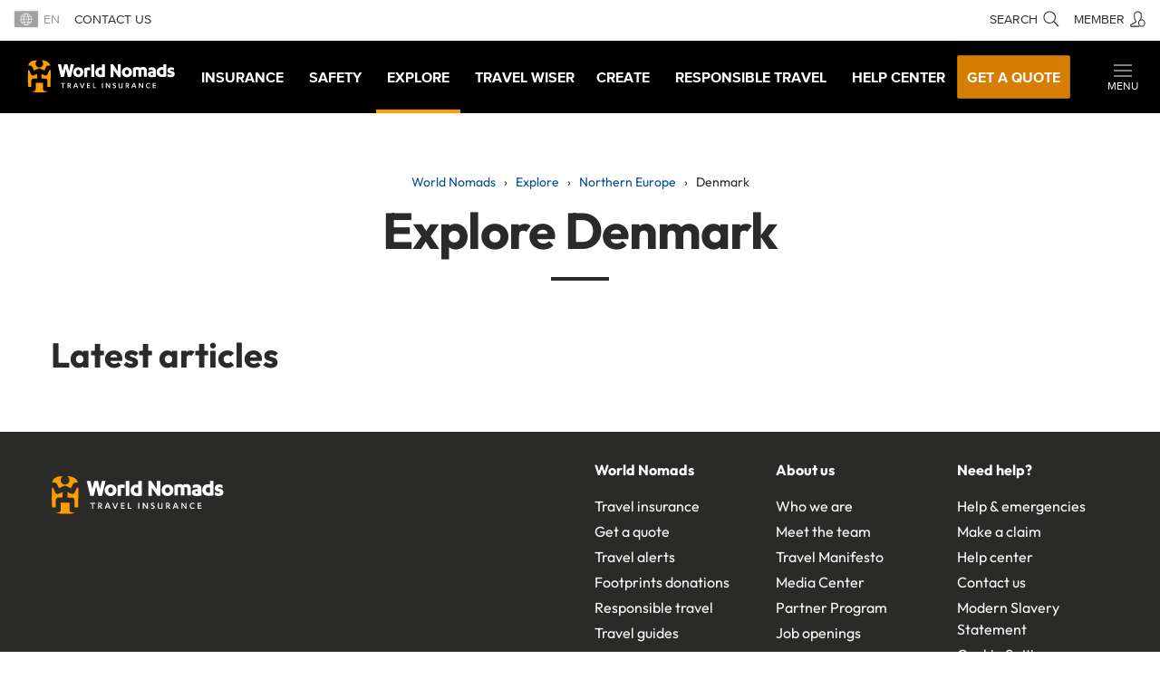

--- FILE ---
content_type: text/html; charset=utf-8
request_url: https://www.worldnomads.com/explore/northern-europe/denmark
body_size: 32047
content:


<!DOCTYPE html>
<!--[if IE 8]>    <html lang="en-us" class="no-js ie8"> <![endif]-->
<!--[if IE 9]>    <html lang="en-us" class="no-js ie9"> <![endif]-->
<!--[if gt IE 9]><!-->
<html lang="en" class="no-js static detail-taxonomy-navigations-term contents">
<!--<![endif]-->
<head>
    <meta http-equiv="X-UA-Compatible" content="IE=edge,chrome=1">
    <meta name="classification" content="Travel, Travel Safety, Travel Insurance" />
    <meta name="Rating" content="General" />
    <meta name="distribution" content="Global" />
    <meta name="author" content="World Nomads" />
    <meta name="Copyright" content="Copyright (c) 2004-2026 World Nomads" />
    <meta http-equiv="imagetoolbar" content="no" />
    <meta name="MSSmartTagsPreventParsing" content="true" />
    <meta name="revisit-after" content="5 Days" />
    <meta name="doc-class" content="Living Document" />
    <meta charset="utf-8" />
    <meta http-equiv="content-type" content="text/html; charset=UTF-8" />
    <meta name="viewport" content="width=device-width, initial-scale=1">
    <link href="https://media.worldnomads.com/favicon.png" rel="icon" />


                <link rel="canonical" href="https://www.worldnomads.com/explore/northern-europe/denmark" />


    <!--GA4 code -->
    <script type="text/javascript">
        // Return the appropriate cookie domain for a given hostname
        function cookieDomainForHostname(hostname) {
            const knownRootDomains = ['worldnomads.com'];
            const knownRootDomain = knownRootDomains.find((domain) =>
                hostname.endsWith(domain)
            );
            return knownRootDomain
                ? `.${knownRootDomain}`
                : hostname.replace(/^(www|service)/, '');
        }
        window.wng = {
            production: /(^|\.)worldnomads\.com$/.test(window.location.hostname),
        };
        (function (w, d, s, l, i) {
            w[l] = w[l] || [];
            w[l].push({ 'gtm.start': new Date().getTime(), event: 'gtm.js' });
            var f = d.getElementsByTagName(s)[0],
                j = d.createElement(s),
                dl = l != 'dataLayer' ? '&l=' + l : '';
            j.async = true;
            j.src = 'https://www.googletagmanager.com/gtm.js?id=' + i + dl;
            f.parentNode.insertBefore(j, f);
        })(
            window,
            document,
            'script',
            'dataLayer',
            /** GTM_CODE */ 'GTM-NB4DJG' /***/
        );
        // Setup GA4 GTag.js Tracking Code
        // Load gtag.js asynchronously
        (function (i, s, o, g, r, a, m) {
            (i[r] =
                i[r] ||
                function () {
                    (i[r].q = i[r].q || []).push(arguments);
                }),
                (i[r].l = 1 * new Date());
            (a = s.createElement(o)), (m = s.getElementsByTagName(o)[0]);
            (a.async = 1), (a.src = g), m.parentNode.insertBefore(a, m);
        })(
            window,
            document,
            'script',
            'https://www.googletagmanager.com/gtag/js?id=' +
              /** GA4_TRACKING_CODE */ '&#39;G-2ZJ01FKX02&#39;' /***/,
            'gtag'
        );
        window.dataLayer = window.dataLayer || [];
        function gtag() {
            dataLayer.push(arguments);
        }
        // Initialize gtag.js
        gtag('js', new Date());
        gtag('config', /** GA4_TRACKING_CODE */ '&#39;G-2ZJ01FKX02&#39;' /***/, {
            cookie_domain: this.cookieDomainForHostname(document.location.hostname),
            site_speed_sample_rate: 20,
            allow_google_signals: true,
            linker: true,
            send_page_view: true,
            ad_storage: 'denied',
            analytics_storage: 'denied',
        });
        gtag('set', 'allow_ad_personalization_signals', true);
    </script>
    <!-- end of ga4 code -->
    <!-- Just IE? -->
    <!--[if IE]><link rel="shortcut icon" href="https://media.worldnomads.com/favicon.ico"><![endif]-->

    <title>Explore Denmark - World Nomads</title>

        <!--[if lt IE 9]> <script type="text/javascript" src="https://brand.worldnomads.com/source/js/js-head-ie8.min.js?20251103"></script> <![endif]-->
        <!--[if (gte IE 9) | (!IE)]><!-->
        <script type="text/javascript" src="https://brand.worldnomads.com/source/js/js-head.min.js?20251103"></script>
        <!--<![endif]-->

    <script src="/Themes/NomadsFoundation/scripts/wng.googleAnalytics.js" type="text/javascript"></script>
    <script src="/Themes/NomadsFoundation/scripts/wng.googleAnalytics.wnSpecificCustomDimensionsOrMetrics.js" type="text/javascript"></script>

    <meta content="Orchard" name="generator" />
<meta content="Explore Denmark" name="description" />
<link href="https://brand.worldnomads.com/source/wng-wn-styles-1.81.0.min.css" rel="stylesheet" type="text/css" />
<!-- Google Tag Manager -->
<script>(function(w,d,s,l,i){w[l]=w[l]||[];w[l].push({'gtm.start':
new Date().getTime(),event:'gtm.js'});var f=d.getElementsByTagName(s)[0],
j=d.createElement(s),dl=l!='dataLayer'?'&l='+l:'';j.async=true;j.src=
'https://www.googletagmanager.com/gtm.js?id='+i+dl;f.parentNode.insertBefore(j,f);
})(window,document,'script','dataLayer','GTM-NB4DJG');</script>
<!-- End Google Tag Manager -->



<!-- Start cookieyes banner --> 
<script id="cookieyes" type="text/javascript" src="https://cdn-cookieyes.com/client_data/c1a25bfb1cd73aa8effdbb31/script.js"></script> 
<!-- End cookieyes banner -->
<script src="https://cdn-pci.optimizely.com/js/25403580078.js"></script>

<link rel="alternate" type="application/rss+xml" title="Explore Denmark" href="/rss?term=316655" />


    <script>
        // TODO: Update module to do this so that it isn't hardcoded into every environment.
        if (typeof wng !== 'undefined') {
            wng.googleAnalytics('UA-177811-32', 'GTM-NB4DJG');
        }
    </script>

    <link rel="stylesheet" type="text/css" href="https://components.worldnomads.com/v0.44.2/styles/friendly.css" />



</head>
<body class="">
    <script type="text/javascript">
window.WnComponents = window.WnComponents || {};
WnComponents.nav = WnComponents.nav || {};
WnComponents.nav.canonical = WnComponents.nav.canonical || {};
WnComponents.nav.urls = WnComponents.nav.urls || {};
WnComponents.nav.canonical['/travel-insurance'] = WnComponents.nav.canonical['/travel-insurance'] || [];
WnComponents.nav.canonical['/travel-insurance'].push({
    regex: /^(de-DE|de-CH)$/,
    href: 'https://www.worldnomads.com/eu/travel-insurance'
});
WnComponents.nav.urls['https://www.worldnomads.com/eu/travel-insurance'] = WnComponents.nav.canonical['/travel-insurance'];
WnComponents.nav.canonical['/travel-insurance/whats-covered'] = WnComponents.nav.canonical['/travel-insurance/whats-covered'] || [];
WnComponents.nav.canonical['/travel-insurance/whats-covered'].push({
    regex: /^de-DE$/,
    href: 'https://www.worldnomads.com/eu/travel-insurance/whats-covered'
});
WnComponents.nav.urls['https://www.worldnomads.com/eu/travel-insurance/whats-covered'] = WnComponents.nav.canonical['/travel-insurance/whats-covered'];
WnComponents.nav.canonical['/travel-insurance/what-to-do'] = WnComponents.nav.canonical['/travel-insurance/what-to-do'] || [];
WnComponents.nav.canonical['/travel-insurance/what-to-do'].push({
    regex: /^de-DE$/,
    href: 'https://www.worldnomads.com/eu/travel-insurance/what-to-do'
});
WnComponents.nav.urls['https://www.worldnomads.com/eu/travel-insurance/what-to-do'] = WnComponents.nav.canonical['/travel-insurance/what-to-do'];
WnComponents.nav.canonical['/travel-insurance/why-buy'] = WnComponents.nav.canonical['/travel-insurance/why-buy'] || [];
WnComponents.nav.canonical['/travel-insurance/why-buy'].push({
    regex: /^de-DE$/,
    href: 'https://www.worldnomads.com/eu/travel-insurance/why-buy'
});
WnComponents.nav.urls['https://www.worldnomads.com/eu/travel-insurance/why-buy'] = WnComponents.nav.canonical['/travel-insurance/why-buy'];
WnComponents.nav.canonical['/travel-insurance/activities'] = WnComponents.nav.canonical['/travel-insurance/activities'] || [];
WnComponents.nav.canonical['/travel-insurance/activities'].push({
    regex: /^de-DE$/,
    href: 'https://www.worldnomads.com/eu/travel-insurance/activities'
});
WnComponents.nav.urls['https://www.worldnomads.com/eu/travel-insurance/activities'] = WnComponents.nav.canonical['/travel-insurance/activities'];
WnComponents.nav.canonical['/travel-insurance/destinations'] = WnComponents.nav.canonical['/travel-insurance/destinations'] || [];
WnComponents.nav.canonical['/travel-insurance/destinations'].push({
    regex: /^de-DE$/,
    href: 'https://www.worldnomads.com/eu/travel-insurance/destinations'
});
WnComponents.nav.urls['https://www.worldnomads.com/eu/travel-insurance/destinations'] = WnComponents.nav.canonical['/travel-insurance/destinations'];
WnComponents.nav.canonical['/travel-insurance/true-claims'] = WnComponents.nav.canonical['/travel-insurance/true-claims'] || [];
WnComponents.nav.canonical['/travel-insurance/true-claims'].push({
    regex: /^de-DE$/,
    href: 'https://www.worldnomads.com/eu/travel-insurance/true-claims'
});
WnComponents.nav.urls['https://www.worldnomads.com/eu/travel-insurance/true-claims'] = WnComponents.nav.canonical['/travel-insurance/true-claims'];
WnComponents.nav.canonical['/travel-insurance/claim-online'] = WnComponents.nav.canonical['/travel-insurance/claim-online'] || [];
WnComponents.nav.canonical['/travel-insurance/claim-online'].push({
    regex: /^de-DE$/,
    href: 'https://www.worldnomads.com/eu/travel-insurance/claim-online'
});
WnComponents.nav.urls['https://www.worldnomads.com/eu/travel-insurance/claim-online'] = WnComponents.nav.canonical['/travel-insurance/claim-online'];
WnComponents.nav.canonical['/travel-insurance/get-a-quote'] = WnComponents.nav.canonical['/travel-insurance/get-a-quote'] || [];
WnComponents.nav.canonical['/travel-insurance/get-a-quote'].push({
    regex: /^de-DE$/,
    href: 'https://www.worldnomads.com/eu/travel-insurance/get-a-quote'
});
WnComponents.nav.urls['https://www.worldnomads.com/eu/travel-insurance/get-a-quote'] = WnComponents.nav.canonical['/travel-insurance/get-a-quote'];
WnComponents.nav.canonical['/travel-insurance'] = WnComponents.nav.canonical['/travel-insurance'] || [];
WnComponents.nav.canonical['/travel-insurance'].push({
    regex: /^es-ES$/,
    href: 'https://www.worldnomads.com/eu/travel-insurance'
});
WnComponents.nav.urls['https://www.worldnomads.com/eu/travel-insurance'] = WnComponents.nav.canonical['/travel-insurance'];
WnComponents.nav.canonical['/travel-insurance/whats-covered'] = WnComponents.nav.canonical['/travel-insurance/whats-covered'] || [];
WnComponents.nav.canonical['/travel-insurance/whats-covered'].push({
    regex: /^es-ES$/,
    href: 'https://www.worldnomads.com/eu/travel-insurance/whats-covered'
});
WnComponents.nav.urls['https://www.worldnomads.com/eu/travel-insurance/whats-covered'] = WnComponents.nav.canonical['/travel-insurance/whats-covered'];
WnComponents.nav.canonical['/travel-insurance/what-to-do'] = WnComponents.nav.canonical['/travel-insurance/what-to-do'] || [];
WnComponents.nav.canonical['/travel-insurance/what-to-do'].push({
    regex: /^es-ES$/,
    href: 'https://www.worldnomads.com/eu/travel-insurance/what-to-do'
});
WnComponents.nav.urls['https://www.worldnomads.com/eu/travel-insurance/what-to-do'] = WnComponents.nav.canonical['/travel-insurance/what-to-do'];
WnComponents.nav.canonical['/travel-insurance/why-buy'] = WnComponents.nav.canonical['/travel-insurance/why-buy'] || [];
WnComponents.nav.canonical['/travel-insurance/why-buy'].push({
    regex: /^es-ES$/,
    href: 'https://www.worldnomads.com/eu/travel-insurance/why-buy'
});
WnComponents.nav.urls['https://www.worldnomads.com/eu/travel-insurance/why-buy'] = WnComponents.nav.canonical['/travel-insurance/why-buy'];
WnComponents.nav.canonical['/travel-insurance/activities'] = WnComponents.nav.canonical['/travel-insurance/activities'] || [];
WnComponents.nav.canonical['/travel-insurance/activities'].push({
    regex: /^es-ES$/,
    href: 'https://www.worldnomads.com/eu/travel-insurance/activities'
});
WnComponents.nav.urls['https://www.worldnomads.com/eu/travel-insurance/activities'] = WnComponents.nav.canonical['/travel-insurance/activities'];
WnComponents.nav.canonical['/travel-insurance/destinations'] = WnComponents.nav.canonical['/travel-insurance/destinations'] || [];
WnComponents.nav.canonical['/travel-insurance/destinations'].push({
    regex: /^es-ES$/,
    href: 'https://www.worldnomads.com/eu/travel-insurance/destinations'
});
WnComponents.nav.urls['https://www.worldnomads.com/eu/travel-insurance/destinations'] = WnComponents.nav.canonical['/travel-insurance/destinations'];
WnComponents.nav.canonical['/travel-insurance/true-claims'] = WnComponents.nav.canonical['/travel-insurance/true-claims'] || [];
WnComponents.nav.canonical['/travel-insurance/true-claims'].push({
    regex: /^es-ES$/,
    href: 'https://www.worldnomads.com/eu/travel-insurance/true-claims'
});
WnComponents.nav.urls['https://www.worldnomads.com/eu/travel-insurance/true-claims'] = WnComponents.nav.canonical['/travel-insurance/true-claims'];
WnComponents.nav.canonical['/travel-insurance/claim-online'] = WnComponents.nav.canonical['/travel-insurance/claim-online'] || [];
WnComponents.nav.canonical['/travel-insurance/claim-online'].push({
    regex: /^es-ES$/,
    href: 'https://www.worldnomads.com/eu/travel-insurance/claim-online'
});
WnComponents.nav.urls['https://www.worldnomads.com/eu/travel-insurance/claim-online'] = WnComponents.nav.canonical['/travel-insurance/claim-online'];
WnComponents.nav.canonical['/travel-insurance/get-a-quote'] = WnComponents.nav.canonical['/travel-insurance/get-a-quote'] || [];
WnComponents.nav.canonical['/travel-insurance/get-a-quote'].push({
    regex: /^es-ES$/,
    href: 'https://www.worldnomads.com/eu/travel-insurance/get-a-quote'
});
WnComponents.nav.urls['https://www.worldnomads.com/eu/travel-insurance/get-a-quote'] = WnComponents.nav.canonical['/travel-insurance/get-a-quote'];
WnComponents.nav.canonical['/travel-insurance'] = WnComponents.nav.canonical['/travel-insurance'] || [];
WnComponents.nav.canonical['/travel-insurance'].push({
    regex: /^es-MX$/,
    href: 'https://www.worldnomads.com/row/travel-insurance'
});
WnComponents.nav.urls['https://www.worldnomads.com/row/travel-insurance'] = WnComponents.nav.canonical['/travel-insurance'];
WnComponents.nav.canonical['/travel-insurance/whats-covered'] = WnComponents.nav.canonical['/travel-insurance/whats-covered'] || [];
WnComponents.nav.canonical['/travel-insurance/whats-covered'].push({
    regex: /^es-MX$/,
    href: 'https://www.worldnomads.com/row/travel-insurance/whats-covered'
});
WnComponents.nav.urls['https://www.worldnomads.com/row/travel-insurance/whats-covered'] = WnComponents.nav.canonical['/travel-insurance/whats-covered'];
WnComponents.nav.canonical['/travel-insurance/what-to-do'] = WnComponents.nav.canonical['/travel-insurance/what-to-do'] || [];
WnComponents.nav.canonical['/travel-insurance/what-to-do'].push({
    regex: /^es-MX$/,
    href: 'https://www.worldnomads.com/row/travel-insurance/what-to-do'
});
WnComponents.nav.urls['https://www.worldnomads.com/row/travel-insurance/what-to-do'] = WnComponents.nav.canonical['/travel-insurance/what-to-do'];
WnComponents.nav.canonical['/travel-insurance/why-buy'] = WnComponents.nav.canonical['/travel-insurance/why-buy'] || [];
WnComponents.nav.canonical['/travel-insurance/why-buy'].push({
    regex: /^es-MX$/,
    href: 'https://www.worldnomads.com/row/travel-insurance/why-buy'
});
WnComponents.nav.urls['https://www.worldnomads.com/row/travel-insurance/why-buy'] = WnComponents.nav.canonical['/travel-insurance/why-buy'];
WnComponents.nav.canonical['/travel-insurance/activities'] = WnComponents.nav.canonical['/travel-insurance/activities'] || [];
WnComponents.nav.canonical['/travel-insurance/activities'].push({
    regex: /^es-MX$/,
    href: 'https://www.worldnomads.com/row/travel-insurance/activities'
});
WnComponents.nav.urls['https://www.worldnomads.com/row/travel-insurance/activities'] = WnComponents.nav.canonical['/travel-insurance/activities'];
WnComponents.nav.canonical['/travel-insurance/destinations'] = WnComponents.nav.canonical['/travel-insurance/destinations'] || [];
WnComponents.nav.canonical['/travel-insurance/destinations'].push({
    regex: /^es-MX$/,
    href: 'https://www.worldnomads.com/row/travel-insurance/destinations'
});
WnComponents.nav.urls['https://www.worldnomads.com/row/travel-insurance/destinations'] = WnComponents.nav.canonical['/travel-insurance/destinations'];
WnComponents.nav.canonical['/travel-insurance/true-claims'] = WnComponents.nav.canonical['/travel-insurance/true-claims'] || [];
WnComponents.nav.canonical['/travel-insurance/true-claims'].push({
    regex: /^es-MX$/,
    href: 'https://www.worldnomads.com/row/travel-insurance/true-claims'
});
WnComponents.nav.urls['https://www.worldnomads.com/row/travel-insurance/true-claims'] = WnComponents.nav.canonical['/travel-insurance/true-claims'];
WnComponents.nav.canonical['/travel-insurance/claim-online'] = WnComponents.nav.canonical['/travel-insurance/claim-online'] || [];
WnComponents.nav.canonical['/travel-insurance/claim-online'].push({
    regex: /^es-MX$/,
    href: 'https://www.worldnomads.com/row/travel-insurance/claim-online'
});
WnComponents.nav.urls['https://www.worldnomads.com/row/travel-insurance/claim-online'] = WnComponents.nav.canonical['/travel-insurance/claim-online'];
WnComponents.nav.canonical['/travel-insurance/get-a-quote'] = WnComponents.nav.canonical['/travel-insurance/get-a-quote'] || [];
WnComponents.nav.canonical['/travel-insurance/get-a-quote'].push({
    regex: /^es-MX$/,
    href: 'https://www.worldnomads.com/row/travel-insurance/get-a-quote'
});
WnComponents.nav.urls['https://www.worldnomads.com/row/travel-insurance/get-a-quote'] = WnComponents.nav.canonical['/travel-insurance/get-a-quote'];
WnComponents.nav.canonical['/travel-insurance'] = WnComponents.nav.canonical['/travel-insurance'] || [];
WnComponents.nav.canonical['/travel-insurance'].push({
    regex: /^(fr-FR|fr-BE|fr-CH)$/,
    href: 'https://www.worldnomads.com/eu/travel-insurance'
});
WnComponents.nav.urls['https://www.worldnomads.com/eu/travel-insurance'] = WnComponents.nav.canonical['/travel-insurance'];
WnComponents.nav.canonical['/travel-insurance/whats-covered'] = WnComponents.nav.canonical['/travel-insurance/whats-covered'] || [];
WnComponents.nav.canonical['/travel-insurance/whats-covered'].push({
    regex: /^fr-EU$/,
    href: 'https://www.worldnomads.com/eu/travel-insurance/whats-covered'
});
WnComponents.nav.urls['https://www.worldnomads.com/eu/travel-insurance/whats-covered'] = WnComponents.nav.canonical['/travel-insurance/whats-covered'];
WnComponents.nav.canonical['/travel-insurance/what-to-do'] = WnComponents.nav.canonical['/travel-insurance/what-to-do'] || [];
WnComponents.nav.canonical['/travel-insurance/what-to-do'].push({
    regex: /^fr-EU$/,
    href: 'https://www.worldnomads.com/eu/travel-insurance/what-to-do'
});
WnComponents.nav.urls['https://www.worldnomads.com/eu/travel-insurance/what-to-do'] = WnComponents.nav.canonical['/travel-insurance/what-to-do'];
WnComponents.nav.canonical['/travel-insurance/why-buy'] = WnComponents.nav.canonical['/travel-insurance/why-buy'] || [];
WnComponents.nav.canonical['/travel-insurance/why-buy'].push({
    regex: /^fr-EU$/,
    href: 'https://www.worldnomads.com/eu/travel-insurance/why-buy'
});
WnComponents.nav.urls['https://www.worldnomads.com/eu/travel-insurance/why-buy'] = WnComponents.nav.canonical['/travel-insurance/why-buy'];
WnComponents.nav.canonical['/travel-insurance/activities'] = WnComponents.nav.canonical['/travel-insurance/activities'] || [];
WnComponents.nav.canonical['/travel-insurance/activities'].push({
    regex: /^fr-EU$/,
    href: 'https://www.worldnomads.com/eu/travel-insurance/activities'
});
WnComponents.nav.urls['https://www.worldnomads.com/eu/travel-insurance/activities'] = WnComponents.nav.canonical['/travel-insurance/activities'];
WnComponents.nav.canonical['/travel-insurance/destinations'] = WnComponents.nav.canonical['/travel-insurance/destinations'] || [];
WnComponents.nav.canonical['/travel-insurance/destinations'].push({
    regex: /^fr-EU$/,
    href: 'https://www.worldnomads.com/eu/travel-insurance/destinations'
});
WnComponents.nav.urls['https://www.worldnomads.com/eu/travel-insurance/destinations'] = WnComponents.nav.canonical['/travel-insurance/destinations'];
WnComponents.nav.canonical['/travel-insurance/true-claims'] = WnComponents.nav.canonical['/travel-insurance/true-claims'] || [];
WnComponents.nav.canonical['/travel-insurance/true-claims'].push({
    regex: /^fr-EU$/,
    href: 'https://www.worldnomads.com/eu/travel-insurance/true-claims'
});
WnComponents.nav.urls['https://www.worldnomads.com/eu/travel-insurance/true-claims'] = WnComponents.nav.canonical['/travel-insurance/true-claims'];
WnComponents.nav.canonical['/travel-insurance/claim-online'] = WnComponents.nav.canonical['/travel-insurance/claim-online'] || [];
WnComponents.nav.canonical['/travel-insurance/claim-online'].push({
    regex: /^fr-EU$/,
    href: 'https://www.worldnomads.com/eu/travel-insurance/claim-online'
});
WnComponents.nav.urls['https://www.worldnomads.com/eu/travel-insurance/claim-online'] = WnComponents.nav.canonical['/travel-insurance/claim-online'];
WnComponents.nav.canonical['/travel-insurance/get-a-quote'] = WnComponents.nav.canonical['/travel-insurance/get-a-quote'] || [];
WnComponents.nav.canonical['/travel-insurance/get-a-quote'].push({
    regex: /^fr-EU$/,
    href: 'https://www.worldnomads.com/eu/travel-insurance/get-a-quote'
});
WnComponents.nav.urls['https://www.worldnomads.com/eu/travel-insurance/get-a-quote'] = WnComponents.nav.canonical['/travel-insurance/get-a-quote'];
WnComponents.nav.canonical['/travel-insurance'] = WnComponents.nav.canonical['/travel-insurance'] || [];
WnComponents.nav.canonical['/travel-insurance'].push({
    regex: /^(it-IT|it-CH)$/,
    href: 'https://www.worldnomads.com/eu/travel-insurance'
});
WnComponents.nav.urls['https://www.worldnomads.com/eu/travel-insurance'] = WnComponents.nav.canonical['/travel-insurance'];
WnComponents.nav.canonical['/travel-insurance/whats-covered'] = WnComponents.nav.canonical['/travel-insurance/whats-covered'] || [];
WnComponents.nav.canonical['/travel-insurance/whats-covered'].push({
    regex: /^it-IT$/,
    href: 'https://www.worldnomads.com/eu/travel-insurance/whats-covered'
});
WnComponents.nav.urls['https://www.worldnomads.com/eu/travel-insurance/whats-covered'] = WnComponents.nav.canonical['/travel-insurance/whats-covered'];
WnComponents.nav.canonical['/travel-insurance/what-to-do'] = WnComponents.nav.canonical['/travel-insurance/what-to-do'] || [];
WnComponents.nav.canonical['/travel-insurance/what-to-do'].push({
    regex: /^it-IT$/,
    href: 'https://www.worldnomads.com/eu/travel-insurance/what-to-do'
});
WnComponents.nav.urls['https://www.worldnomads.com/eu/travel-insurance/what-to-do'] = WnComponents.nav.canonical['/travel-insurance/what-to-do'];
WnComponents.nav.canonical['/travel-insurance/why-buy'] = WnComponents.nav.canonical['/travel-insurance/why-buy'] || [];
WnComponents.nav.canonical['/travel-insurance/why-buy'].push({
    regex: /^it-IT$/,
    href: 'https://www.worldnomads.com/eu/travel-insurance/why-buy'
});
WnComponents.nav.urls['https://www.worldnomads.com/eu/travel-insurance/why-buy'] = WnComponents.nav.canonical['/travel-insurance/why-buy'];
WnComponents.nav.canonical['/travel-insurance/activities'] = WnComponents.nav.canonical['/travel-insurance/activities'] || [];
WnComponents.nav.canonical['/travel-insurance/activities'].push({
    regex: /^it-IT$/,
    href: 'https://www.worldnomads.com/eu/travel-insurance/activities'
});
WnComponents.nav.urls['https://www.worldnomads.com/eu/travel-insurance/activities'] = WnComponents.nav.canonical['/travel-insurance/activities'];
WnComponents.nav.canonical['/travel-insurance/destinations'] = WnComponents.nav.canonical['/travel-insurance/destinations'] || [];
WnComponents.nav.canonical['/travel-insurance/destinations'].push({
    regex: /^it-IT$/,
    href: 'https://www.worldnomads.com/eu/travel-insurance/destinations'
});
WnComponents.nav.urls['https://www.worldnomads.com/eu/travel-insurance/destinations'] = WnComponents.nav.canonical['/travel-insurance/destinations'];
WnComponents.nav.canonical['/travel-insurance/true-claims'] = WnComponents.nav.canonical['/travel-insurance/true-claims'] || [];
WnComponents.nav.canonical['/travel-insurance/true-claims'].push({
    regex: /^it-IT$/,
    href: 'https://www.worldnomads.com/eu/travel-insurance/true-claims'
});
WnComponents.nav.urls['https://www.worldnomads.com/eu/travel-insurance/true-claims'] = WnComponents.nav.canonical['/travel-insurance/true-claims'];
WnComponents.nav.canonical['/travel-insurance/claim-online'] = WnComponents.nav.canonical['/travel-insurance/claim-online'] || [];
WnComponents.nav.canonical['/travel-insurance/claim-online'].push({
    regex: /^it-IT$/,
    href: 'https://www.worldnomads.com/eu/travel-insurance/claim-online'
});
WnComponents.nav.urls['https://www.worldnomads.com/eu/travel-insurance/claim-online'] = WnComponents.nav.canonical['/travel-insurance/claim-online'];
WnComponents.nav.canonical['/travel-insurance/get-a-quote'] = WnComponents.nav.canonical['/travel-insurance/get-a-quote'] || [];
WnComponents.nav.canonical['/travel-insurance/get-a-quote'].push({
    regex: /^it-IT$/,
    href: 'https://www.worldnomads.com/eu/travel-insurance/get-a-quote'
});
WnComponents.nav.urls['https://www.worldnomads.com/eu/travel-insurance/get-a-quote'] = WnComponents.nav.canonical['/travel-insurance/get-a-quote'];
WnComponents.nav.canonical['/travel-insurance'] = WnComponents.nav.canonical['/travel-insurance'] || [];
WnComponents.nav.canonical['/travel-insurance'].push({
    regex: /^pt-BR$/,
    href: 'https://www.worldnomads.com/br-pt/seguro-viagem'
});
WnComponents.nav.urls['https://www.worldnomads.com/br-pt/seguro-viagem'] = WnComponents.nav.canonical['/travel-insurance'];
WnComponents.nav.canonical['/travel-insurance/whats-covered'] = WnComponents.nav.canonical['/travel-insurance/whats-covered'] || [];
WnComponents.nav.canonical['/travel-insurance/whats-covered'].push({
    regex: /^pt-BR$/,
    href: 'https://www.worldnomads.com/br-pt/seguro-viagem/o-que-esta-coberto'
});
WnComponents.nav.urls['https://www.worldnomads.com/br-pt/seguro-viagem/o-que-esta-coberto'] = WnComponents.nav.canonical['/travel-insurance/whats-covered'];
WnComponents.nav.canonical['/travel-insurance/what-to-do'] = WnComponents.nav.canonical['/travel-insurance/what-to-do'] || [];
WnComponents.nav.canonical['/travel-insurance/what-to-do'].push({
    regex: /^pt-BR$/,
    href: 'https://www.worldnomads.com/br-pt/seguro-viagem/o-que-fazer'
});
WnComponents.nav.urls['https://www.worldnomads.com/br-pt/seguro-viagem/o-que-fazer'] = WnComponents.nav.canonical['/travel-insurance/what-to-do'];
WnComponents.nav.canonical['/travel-insurance/why-buy'] = WnComponents.nav.canonical['/travel-insurance/why-buy'] || [];
WnComponents.nav.canonical['/travel-insurance/why-buy'].push({
    regex: /^pt-BR$/,
    href: 'https://www.worldnomads.com/br-pt/seguro-viagem/por-que-comprar'
});
WnComponents.nav.urls['https://www.worldnomads.com/br-pt/seguro-viagem/por-que-comprar'] = WnComponents.nav.canonical['/travel-insurance/why-buy'];
WnComponents.nav.canonical['/travel-insurance/activities'] = WnComponents.nav.canonical['/travel-insurance/activities'] || [];
WnComponents.nav.canonical['/travel-insurance/activities'].push({
    regex: /^pt-BR$/,
    href: 'https://www.worldnomads.com/br-pt/seguro-viagem/atividades'
});
WnComponents.nav.urls['https://www.worldnomads.com/br-pt/seguro-viagem/atividades'] = WnComponents.nav.canonical['/travel-insurance/activities'];
WnComponents.nav.canonical['/travel-insurance/destinations'] = WnComponents.nav.canonical['/travel-insurance/destinations'] || [];
WnComponents.nav.canonical['/travel-insurance/destinations'].push({
    regex: /^pt-BR$/,
    href: 'https://www.worldnomads.com/br-pt/seguro-viagem/destinos'
});
WnComponents.nav.urls['https://www.worldnomads.com/br-pt/seguro-viagem/destinos'] = WnComponents.nav.canonical['/travel-insurance/destinations'];
WnComponents.nav.canonical['/travel-insurance/true-claims'] = WnComponents.nav.canonical['/travel-insurance/true-claims'] || [];
WnComponents.nav.canonical['/travel-insurance/true-claims'].push({
    regex: /^pt-BR$/,
    href: 'https://www.worldnomads.com/br-pt/seguro-viagem/true-claims'
});
WnComponents.nav.urls['https://www.worldnomads.com/br-pt/seguro-viagem/true-claims'] = WnComponents.nav.canonical['/travel-insurance/true-claims'];
WnComponents.nav.canonical['/travel-insurance/claim-online'] = WnComponents.nav.canonical['/travel-insurance/claim-online'] || [];
WnComponents.nav.canonical['/travel-insurance/claim-online'].push({
    regex: /^pt-BR$/,
    href: 'https://www.worldnomads.com/br-pt/seguro-viagem/sinistros-reembolsos-e-indenizacoes'
});
WnComponents.nav.urls['https://www.worldnomads.com/br-pt/seguro-viagem/sinistros-reembolsos-e-indenizacoes'] = WnComponents.nav.canonical['/travel-insurance/claim-online'];
WnComponents.nav.canonical['/travel-insurance/get-a-quote'] = WnComponents.nav.canonical['/travel-insurance/get-a-quote'] || [];
WnComponents.nav.canonical['/travel-insurance/get-a-quote'].push({
    regex: /^pt-BR$/,
    href: 'https://www.worldnomads.com/br-pt/seguro-viagem/faca-uma-cotacao'
});
WnComponents.nav.urls['https://www.worldnomads.com/br-pt/seguro-viagem/faca-uma-cotacao'] = WnComponents.nav.canonical['/travel-insurance/get-a-quote'];
WnComponents.nav.canonical['/travel-insurance'] = WnComponents.nav.canonical['/travel-insurance'] || [];
WnComponents.nav.canonical['/travel-insurance'].push({
    regex: /^en-BR$/,
    href: 'https://www.worldnomads.com/br-en/travel-insurance'
});
WnComponents.nav.urls['https://www.worldnomads.com/br-en/travel-insurance'] = WnComponents.nav.canonical['/travel-insurance'];
WnComponents.nav.canonical['/travel-insurance/whats-covered'] = WnComponents.nav.canonical['/travel-insurance/whats-covered'] || [];
WnComponents.nav.canonical['/travel-insurance/whats-covered'].push({
    regex: /^en-BR$/,
    href: 'https://www.worldnomads.com/br-en/travel-insurance/whats-covered'
});
WnComponents.nav.urls['https://www.worldnomads.com/br-en/travel-insurance/whats-covered'] = WnComponents.nav.canonical['/travel-insurance/whats-covered'];
WnComponents.nav.canonical['/travel-insurance/what-to-do'] = WnComponents.nav.canonical['/travel-insurance/what-to-do'] || [];
WnComponents.nav.canonical['/travel-insurance/what-to-do'].push({
    regex: /^en-BR$/,
    href: 'https://www.worldnomads.com/br-en/travel-insurance/what-to-do'
});
WnComponents.nav.urls['https://www.worldnomads.com/br-en/travel-insurance/what-to-do'] = WnComponents.nav.canonical['/travel-insurance/what-to-do'];
WnComponents.nav.canonical['/travel-insurance/why-buy'] = WnComponents.nav.canonical['/travel-insurance/why-buy'] || [];
WnComponents.nav.canonical['/travel-insurance/why-buy'].push({
    regex: /^en-BR$/,
    href: 'https://www.worldnomads.com/br-en/travel-insurance/why-buy'
});
WnComponents.nav.urls['https://www.worldnomads.com/br-en/travel-insurance/why-buy'] = WnComponents.nav.canonical['/travel-insurance/why-buy'];
WnComponents.nav.canonical['/travel-insurance/activities'] = WnComponents.nav.canonical['/travel-insurance/activities'] || [];
WnComponents.nav.canonical['/travel-insurance/activities'].push({
    regex: /^en-BR$/,
    href: 'https://www.worldnomads.com/br-en/travel-insurance/activities'
});
WnComponents.nav.urls['https://www.worldnomads.com/br-en/travel-insurance/activities'] = WnComponents.nav.canonical['/travel-insurance/activities'];
WnComponents.nav.canonical['/travel-insurance/destinations'] = WnComponents.nav.canonical['/travel-insurance/destinations'] || [];
WnComponents.nav.canonical['/travel-insurance/destinations'].push({
    regex: /^en-BR$/,
    href: 'https://www.worldnomads.com/br-en/travel-insurance/destinations'
});
WnComponents.nav.urls['https://www.worldnomads.com/br-en/travel-insurance/destinations'] = WnComponents.nav.canonical['/travel-insurance/destinations'];
WnComponents.nav.canonical['/travel-insurance/true-claims'] = WnComponents.nav.canonical['/travel-insurance/true-claims'] || [];
WnComponents.nav.canonical['/travel-insurance/true-claims'].push({
    regex: /^en-BR$/,
    href: 'https://www.worldnomads.com/br-en/travel-insurance/true-claims'
});
WnComponents.nav.urls['https://www.worldnomads.com/br-en/travel-insurance/true-claims'] = WnComponents.nav.canonical['/travel-insurance/true-claims'];
WnComponents.nav.canonical['/travel-insurance/claim-online'] = WnComponents.nav.canonical['/travel-insurance/claim-online'] || [];
WnComponents.nav.canonical['/travel-insurance/claim-online'].push({
    regex: /^en-BR$/,
    href: 'https://www.worldnomads.com/br-en/travel-insurance/start-your-claim-online'
});
WnComponents.nav.urls['https://www.worldnomads.com/br-en/travel-insurance/start-your-claim-online'] = WnComponents.nav.canonical['/travel-insurance/claim-online'];
WnComponents.nav.canonical['/travel-insurance/get-a-quote'] = WnComponents.nav.canonical['/travel-insurance/get-a-quote'] || [];
WnComponents.nav.canonical['/travel-insurance/get-a-quote'].push({
    regex: /^en-BR$/,
    href: 'https://www.worldnomads.com/br-en/travel-insurance/get-a-quote'
});
WnComponents.nav.urls['https://www.worldnomads.com/br-en/travel-insurance/get-a-quote'] = WnComponents.nav.canonical['/travel-insurance/get-a-quote'];
WnComponents.nav.canonical['/travel-insurance'] = WnComponents.nav.canonical['/travel-insurance'] || [];
WnComponents.nav.canonical['/travel-insurance'].push({
    regex: /^pt-PT$/,
    href: 'https://www.worldnomads.com/eu/travel-insurance'
});
WnComponents.nav.urls['https://www.worldnomads.com/eu/travel-insurance'] = WnComponents.nav.canonical['/travel-insurance'];
WnComponents.nav.canonical['/travel-insurance/whats-covered'] = WnComponents.nav.canonical['/travel-insurance/whats-covered'] || [];
WnComponents.nav.canonical['/travel-insurance/whats-covered'].push({
    regex: /^pt-PT$/,
    href: 'https://www.worldnomads.com/eu/travel-insurance/whats-covered'
});
WnComponents.nav.urls['https://www.worldnomads.com/eu/travel-insurance/whats-covered'] = WnComponents.nav.canonical['/travel-insurance/whats-covered'];
WnComponents.nav.canonical['/travel-insurance/what-to-do'] = WnComponents.nav.canonical['/travel-insurance/what-to-do'] || [];
WnComponents.nav.canonical['/travel-insurance/what-to-do'].push({
    regex: /^pt-PT$/,
    href: 'https://www.worldnomads.com/eu/travel-insurance/what-to-do'
});
WnComponents.nav.urls['https://www.worldnomads.com/eu/travel-insurance/what-to-do'] = WnComponents.nav.canonical['/travel-insurance/what-to-do'];
WnComponents.nav.canonical['/travel-insurance/why-buy'] = WnComponents.nav.canonical['/travel-insurance/why-buy'] || [];
WnComponents.nav.canonical['/travel-insurance/why-buy'].push({
    regex: /^pt-PT$/,
    href: 'https://www.worldnomads.com/eu/travel-insurance/why-buy'
});
WnComponents.nav.urls['https://www.worldnomads.com/eu/travel-insurance/why-buy'] = WnComponents.nav.canonical['/travel-insurance/why-buy'];
WnComponents.nav.canonical['/travel-insurance/activities'] = WnComponents.nav.canonical['/travel-insurance/activities'] || [];
WnComponents.nav.canonical['/travel-insurance/activities'].push({
    regex: /^pt-PT$/,
    href: 'https://www.worldnomads.com/eu/travel-insurance/activities'
});
WnComponents.nav.urls['https://www.worldnomads.com/eu/travel-insurance/activities'] = WnComponents.nav.canonical['/travel-insurance/activities'];
WnComponents.nav.canonical['/travel-insurance/destinations'] = WnComponents.nav.canonical['/travel-insurance/destinations'] || [];
WnComponents.nav.canonical['/travel-insurance/destinations'].push({
    regex: /^pt-PT$/,
    href: 'https://www.worldnomads.com/eu/travel-insurance/destinations'
});
WnComponents.nav.urls['https://www.worldnomads.com/eu/travel-insurance/destinations'] = WnComponents.nav.canonical['/travel-insurance/destinations'];
WnComponents.nav.canonical['/travel-insurance/true-claims'] = WnComponents.nav.canonical['/travel-insurance/true-claims'] || [];
WnComponents.nav.canonical['/travel-insurance/true-claims'].push({
    regex: /^pt-PT$/,
    href: 'https://www.worldnomads.com/eu/travel-insurance/true-claims'
});
WnComponents.nav.urls['https://www.worldnomads.com/eu/travel-insurance/true-claims'] = WnComponents.nav.canonical['/travel-insurance/true-claims'];
WnComponents.nav.canonical['/travel-insurance/claim-online'] = WnComponents.nav.canonical['/travel-insurance/claim-online'] || [];
WnComponents.nav.canonical['/travel-insurance/claim-online'].push({
    regex: /^pt-PT$/,
    href: 'https://www.worldnomads.com/eu/travel-insurance/claim-online'
});
WnComponents.nav.urls['https://www.worldnomads.com/eu/travel-insurance/claim-online'] = WnComponents.nav.canonical['/travel-insurance/claim-online'];
WnComponents.nav.canonical['/travel-insurance/get-a-quote'] = WnComponents.nav.canonical['/travel-insurance/get-a-quote'] || [];
WnComponents.nav.canonical['/travel-insurance/get-a-quote'].push({
    regex: /^pt-PT$/,
    href: 'https://www.worldnomads.com/eu/travel-insurance/get-a-quote'
});
WnComponents.nav.urls['https://www.worldnomads.com/eu/travel-insurance/get-a-quote'] = WnComponents.nav.canonical['/travel-insurance/get-a-quote'];
WnComponents.nav.canonical['/travel-insurance'] = WnComponents.nav.canonical['/travel-insurance'] || [];
WnComponents.nav.canonical['/travel-insurance'].push({
    regex: /^(en-GB|en-IM)$/,
    href: 'https://www.worldnomads.com/uk/travel-insurance'
});
WnComponents.nav.urls['https://www.worldnomads.com/uk/travel-insurance'] = WnComponents.nav.canonical['/travel-insurance'];
WnComponents.nav.canonical['/travel-insurance/whats-covered'] = WnComponents.nav.canonical['/travel-insurance/whats-covered'] || [];
WnComponents.nav.canonical['/travel-insurance/whats-covered'].push({
    regex: /^en-GB$/,
    href: 'https://www.worldnomads.com/uk/travel-insurance/whats-covered'
});
WnComponents.nav.urls['https://www.worldnomads.com/uk/travel-insurance/whats-covered'] = WnComponents.nav.canonical['/travel-insurance/whats-covered'];
WnComponents.nav.canonical['/travel-insurance/what-to-do'] = WnComponents.nav.canonical['/travel-insurance/what-to-do'] || [];
WnComponents.nav.canonical['/travel-insurance/what-to-do'].push({
    regex: /^en-GB$/,
    href: 'https://www.worldnomads.com/uk/travel-insurance/what-to-do'
});
WnComponents.nav.urls['https://www.worldnomads.com/uk/travel-insurance/what-to-do'] = WnComponents.nav.canonical['/travel-insurance/what-to-do'];
WnComponents.nav.canonical['/travel-insurance/why-buy'] = WnComponents.nav.canonical['/travel-insurance/why-buy'] || [];
WnComponents.nav.canonical['/travel-insurance/why-buy'].push({
    regex: /^en-GB$/,
    href: 'https://www.worldnomads.com/uk/travel-insurance/why-buy'
});
WnComponents.nav.urls['https://www.worldnomads.com/uk/travel-insurance/why-buy'] = WnComponents.nav.canonical['/travel-insurance/why-buy'];
WnComponents.nav.canonical['/travel-insurance/activities'] = WnComponents.nav.canonical['/travel-insurance/activities'] || [];
WnComponents.nav.canonical['/travel-insurance/activities'].push({
    regex: /^en-GB$/,
    href: 'https://www.worldnomads.com/uk/travel-insurance/activities'
});
WnComponents.nav.urls['https://www.worldnomads.com/uk/travel-insurance/activities'] = WnComponents.nav.canonical['/travel-insurance/activities'];
WnComponents.nav.canonical['/travel-insurance/destinations'] = WnComponents.nav.canonical['/travel-insurance/destinations'] || [];
WnComponents.nav.canonical['/travel-insurance/destinations'].push({
    regex: /^en-GB$/,
    href: 'https://www.worldnomads.com/uk/travel-insurance/destinations'
});
WnComponents.nav.urls['https://www.worldnomads.com/uk/travel-insurance/destinations'] = WnComponents.nav.canonical['/travel-insurance/destinations'];
WnComponents.nav.canonical['/travel-insurance/true-claims'] = WnComponents.nav.canonical['/travel-insurance/true-claims'] || [];
WnComponents.nav.canonical['/travel-insurance/true-claims'].push({
    regex: /^en-GB$/,
    href: 'https://www.worldnomads.com/uk/travel-insurance/true-claims'
});
WnComponents.nav.urls['https://www.worldnomads.com/uk/travel-insurance/true-claims'] = WnComponents.nav.canonical['/travel-insurance/true-claims'];
WnComponents.nav.canonical['/travel-insurance/claim-online'] = WnComponents.nav.canonical['/travel-insurance/claim-online'] || [];
WnComponents.nav.canonical['/travel-insurance/claim-online'].push({
    regex: /^en-GB$/,
    href: 'https://www.worldnomads.com/uk/travel-insurance/claim-online'
});
WnComponents.nav.urls['https://www.worldnomads.com/uk/travel-insurance/claim-online'] = WnComponents.nav.canonical['/travel-insurance/claim-online'];
WnComponents.nav.canonical['/travel-insurance/get-a-quote'] = WnComponents.nav.canonical['/travel-insurance/get-a-quote'] || [];
WnComponents.nav.canonical['/travel-insurance/get-a-quote'].push({
    regex: /^en-GB$/,
    href: 'https://www.worldnomads.com/uk/travel-insurance/get-a-quote'
});
WnComponents.nav.urls['https://www.worldnomads.com/uk/travel-insurance/get-a-quote'] = WnComponents.nav.canonical['/travel-insurance/get-a-quote'];
WnComponents.nav.canonical['/travel-insurance'] = WnComponents.nav.canonical['/travel-insurance'] || [];
WnComponents.nav.canonical['/travel-insurance'].push({
    regex: /^en-US$/,
    href: 'https://www.worldnomads.com/usa/travel-insurance'
});
WnComponents.nav.urls['https://www.worldnomads.com/usa/travel-insurance'] = WnComponents.nav.canonical['/travel-insurance'];
WnComponents.nav.canonical['/travel-insurance/whats-covered'] = WnComponents.nav.canonical['/travel-insurance/whats-covered'] || [];
WnComponents.nav.canonical['/travel-insurance/whats-covered'].push({
    regex: /^en-US$/,
    href: 'https://www.worldnomads.com/usa/travel-insurance/whats-covered'
});
WnComponents.nav.urls['https://www.worldnomads.com/usa/travel-insurance/whats-covered'] = WnComponents.nav.canonical['/travel-insurance/whats-covered'];
WnComponents.nav.canonical['/travel-insurance/what-to-do'] = WnComponents.nav.canonical['/travel-insurance/what-to-do'] || [];
WnComponents.nav.canonical['/travel-insurance/what-to-do'].push({
    regex: /^en-US$/,
    href: 'https://www.worldnomads.com/usa/travel-insurance/what-to-do'
});
WnComponents.nav.urls['https://www.worldnomads.com/usa/travel-insurance/what-to-do'] = WnComponents.nav.canonical['/travel-insurance/what-to-do'];
WnComponents.nav.canonical['/travel-insurance/why-buy'] = WnComponents.nav.canonical['/travel-insurance/why-buy'] || [];
WnComponents.nav.canonical['/travel-insurance/why-buy'].push({
    regex: /^en-US$/,
    href: 'https://www.worldnomads.com/usa/travel-insurance/why-buy'
});
WnComponents.nav.urls['https://www.worldnomads.com/usa/travel-insurance/why-buy'] = WnComponents.nav.canonical['/travel-insurance/why-buy'];
WnComponents.nav.canonical['/travel-insurance/activities'] = WnComponents.nav.canonical['/travel-insurance/activities'] || [];
WnComponents.nav.canonical['/travel-insurance/activities'].push({
    regex: /^en-US$/,
    href: 'https://www.worldnomads.com/usa/travel-insurance/activities'
});
WnComponents.nav.urls['https://www.worldnomads.com/usa/travel-insurance/activities'] = WnComponents.nav.canonical['/travel-insurance/activities'];
WnComponents.nav.canonical['/travel-insurance/destinations'] = WnComponents.nav.canonical['/travel-insurance/destinations'] || [];
WnComponents.nav.canonical['/travel-insurance/destinations'].push({
    regex: /^en-US$/,
    href: 'https://www.worldnomads.com/usa/travel-insurance/destinations'
});
WnComponents.nav.urls['https://www.worldnomads.com/usa/travel-insurance/destinations'] = WnComponents.nav.canonical['/travel-insurance/destinations'];
WnComponents.nav.canonical['/travel-insurance/true-claims'] = WnComponents.nav.canonical['/travel-insurance/true-claims'] || [];
WnComponents.nav.canonical['/travel-insurance/true-claims'].push({
    regex: /^en-US$/,
    href: 'https://www.worldnomads.com/usa/travel-insurance/true-claims'
});
WnComponents.nav.urls['https://www.worldnomads.com/usa/travel-insurance/true-claims'] = WnComponents.nav.canonical['/travel-insurance/true-claims'];
WnComponents.nav.canonical['/travel-insurance/claim-online'] = WnComponents.nav.canonical['/travel-insurance/claim-online'] || [];
WnComponents.nav.canonical['/travel-insurance/claim-online'].push({
    regex: /^en-US$/,
    href: 'https://www.worldnomads.com/usa/travel-insurance/claim-online'
});
WnComponents.nav.urls['https://www.worldnomads.com/usa/travel-insurance/claim-online'] = WnComponents.nav.canonical['/travel-insurance/claim-online'];
WnComponents.nav.canonical['/travel-insurance/get-a-quote'] = WnComponents.nav.canonical['/travel-insurance/get-a-quote'] || [];
WnComponents.nav.canonical['/travel-insurance/get-a-quote'].push({
    regex: /^en-US$/,
    href: 'https://www.worldnomads.com/usa/travel-insurance/get-a-quote'
});
WnComponents.nav.urls['https://www.worldnomads.com/usa/travel-insurance/get-a-quote'] = WnComponents.nav.canonical['/travel-insurance/get-a-quote'];
WnComponents.nav.canonical['/travel-insurance'] = WnComponents.nav.canonical['/travel-insurance'] || [];
WnComponents.nav.canonical['/travel-insurance'].push({
    regex: /^en-AU$/,
    href: 'https://www.worldnomads.com/au/travel-insurance'
});
WnComponents.nav.urls['https://www.worldnomads.com/au/travel-insurance'] = WnComponents.nav.canonical['/travel-insurance'];
WnComponents.nav.canonical['/travel-insurance/whats-covered'] = WnComponents.nav.canonical['/travel-insurance/whats-covered'] || [];
WnComponents.nav.canonical['/travel-insurance/whats-covered'].push({
    regex: /^en-AU$/,
    href: 'https://www.worldnomads.com/au/travel-insurance/whats-covered'
});
WnComponents.nav.urls['https://www.worldnomads.com/au/travel-insurance/whats-covered'] = WnComponents.nav.canonical['/travel-insurance/whats-covered'];
WnComponents.nav.canonical['/travel-insurance/what-to-do'] = WnComponents.nav.canonical['/travel-insurance/what-to-do'] || [];
WnComponents.nav.canonical['/travel-insurance/what-to-do'].push({
    regex: /^en-AU$/,
    href: 'https://www.worldnomads.com/au/travel-insurance/what-to-do'
});
WnComponents.nav.urls['https://www.worldnomads.com/au/travel-insurance/what-to-do'] = WnComponents.nav.canonical['/travel-insurance/what-to-do'];
WnComponents.nav.canonical['/travel-insurance/why-buy'] = WnComponents.nav.canonical['/travel-insurance/why-buy'] || [];
WnComponents.nav.canonical['/travel-insurance/why-buy'].push({
    regex: /^en-AU$/,
    href: 'https://www.worldnomads.com/au/travel-insurance/why-buy'
});
WnComponents.nav.urls['https://www.worldnomads.com/au/travel-insurance/why-buy'] = WnComponents.nav.canonical['/travel-insurance/why-buy'];
WnComponents.nav.canonical['/travel-insurance/activities'] = WnComponents.nav.canonical['/travel-insurance/activities'] || [];
WnComponents.nav.canonical['/travel-insurance/activities'].push({
    regex: /^en-AU$/,
    href: 'https://www.worldnomads.com/au/travel-insurance/activities'
});
WnComponents.nav.urls['https://www.worldnomads.com/au/travel-insurance/activities'] = WnComponents.nav.canonical['/travel-insurance/activities'];
WnComponents.nav.canonical['/travel-insurance/destinations'] = WnComponents.nav.canonical['/travel-insurance/destinations'] || [];
WnComponents.nav.canonical['/travel-insurance/destinations'].push({
    regex: /^en-AU$/,
    href: 'https://www.worldnomads.com/au/travel-insurance/destinations'
});
WnComponents.nav.urls['https://www.worldnomads.com/au/travel-insurance/destinations'] = WnComponents.nav.canonical['/travel-insurance/destinations'];
WnComponents.nav.canonical['/travel-insurance/true-claims'] = WnComponents.nav.canonical['/travel-insurance/true-claims'] || [];
WnComponents.nav.canonical['/travel-insurance/true-claims'].push({
    regex: /^en-AU$/,
    href: 'https://www.worldnomads.com/au/travel-insurance/true-claims'
});
WnComponents.nav.urls['https://www.worldnomads.com/au/travel-insurance/true-claims'] = WnComponents.nav.canonical['/travel-insurance/true-claims'];
WnComponents.nav.canonical['/travel-insurance/claim-online'] = WnComponents.nav.canonical['/travel-insurance/claim-online'] || [];
WnComponents.nav.canonical['/travel-insurance/claim-online'].push({
    regex: /^en-AU$/,
    href: 'https://www.worldnomads.com/au/travel-insurance/claim-online'
});
WnComponents.nav.urls['https://www.worldnomads.com/au/travel-insurance/claim-online'] = WnComponents.nav.canonical['/travel-insurance/claim-online'];
WnComponents.nav.canonical['/travel-insurance/get-a-quote'] = WnComponents.nav.canonical['/travel-insurance/get-a-quote'] || [];
WnComponents.nav.canonical['/travel-insurance/get-a-quote'].push({
    regex: /^en-AU$/,
    href: 'https://www.worldnomads.com/au/travel-insurance/get-a-quote'
});
WnComponents.nav.urls['https://www.worldnomads.com/au/travel-insurance/get-a-quote'] = WnComponents.nav.canonical['/travel-insurance/get-a-quote'];
WnComponents.nav.canonical['/travel-insurance'] = WnComponents.nav.canonical['/travel-insurance'] || [];
WnComponents.nav.canonical['/travel-insurance'].push({
    regex: /^en-NZ$/,
    href: 'https://www.worldnomads.com/nz/travel-insurance'
});
WnComponents.nav.urls['https://www.worldnomads.com/nz/travel-insurance'] = WnComponents.nav.canonical['/travel-insurance'];
WnComponents.nav.canonical['/travel-insurance/whats-covered'] = WnComponents.nav.canonical['/travel-insurance/whats-covered'] || [];
WnComponents.nav.canonical['/travel-insurance/whats-covered'].push({
    regex: /^en-NZ$/,
    href: 'https://www.worldnomads.com/nz/travel-insurance/whats-covered'
});
WnComponents.nav.urls['https://www.worldnomads.com/nz/travel-insurance/whats-covered'] = WnComponents.nav.canonical['/travel-insurance/whats-covered'];
WnComponents.nav.canonical['/travel-insurance/what-to-do'] = WnComponents.nav.canonical['/travel-insurance/what-to-do'] || [];
WnComponents.nav.canonical['/travel-insurance/what-to-do'].push({
    regex: /^en-NZ$/,
    href: 'https://www.worldnomads.com/nz/travel-insurance/what-to-do'
});
WnComponents.nav.urls['https://www.worldnomads.com/nz/travel-insurance/what-to-do'] = WnComponents.nav.canonical['/travel-insurance/what-to-do'];
WnComponents.nav.canonical['/travel-insurance/why-buy'] = WnComponents.nav.canonical['/travel-insurance/why-buy'] || [];
WnComponents.nav.canonical['/travel-insurance/why-buy'].push({
    regex: /^en-NZ$/,
    href: 'https://www.worldnomads.com/nz/travel-insurance/why-buy'
});
WnComponents.nav.urls['https://www.worldnomads.com/nz/travel-insurance/why-buy'] = WnComponents.nav.canonical['/travel-insurance/why-buy'];
WnComponents.nav.canonical['/travel-insurance/activities'] = WnComponents.nav.canonical['/travel-insurance/activities'] || [];
WnComponents.nav.canonical['/travel-insurance/activities'].push({
    regex: /^en-NZ$/,
    href: 'https://www.worldnomads.com/nz/travel-insurance/activities'
});
WnComponents.nav.urls['https://www.worldnomads.com/nz/travel-insurance/activities'] = WnComponents.nav.canonical['/travel-insurance/activities'];
WnComponents.nav.canonical['/travel-insurance/destinations'] = WnComponents.nav.canonical['/travel-insurance/destinations'] || [];
WnComponents.nav.canonical['/travel-insurance/destinations'].push({
    regex: /^en-NZ$/,
    href: 'https://www.worldnomads.com/nz/travel-insurance/destinations'
});
WnComponents.nav.urls['https://www.worldnomads.com/nz/travel-insurance/destinations'] = WnComponents.nav.canonical['/travel-insurance/destinations'];
WnComponents.nav.canonical['/travel-insurance/true-claims'] = WnComponents.nav.canonical['/travel-insurance/true-claims'] || [];
WnComponents.nav.canonical['/travel-insurance/true-claims'].push({
    regex: /^en-NZ$/,
    href: 'https://www.worldnomads.com/nz/travel-insurance/true-claims'
});
WnComponents.nav.urls['https://www.worldnomads.com/nz/travel-insurance/true-claims'] = WnComponents.nav.canonical['/travel-insurance/true-claims'];
WnComponents.nav.canonical['/travel-insurance/claim-online'] = WnComponents.nav.canonical['/travel-insurance/claim-online'] || [];
WnComponents.nav.canonical['/travel-insurance/claim-online'].push({
    regex: /^en-NZ$/,
    href: 'https://www.worldnomads.com/nz/travel-insurance/claim-online'
});
WnComponents.nav.urls['https://www.worldnomads.com/nz/travel-insurance/claim-online'] = WnComponents.nav.canonical['/travel-insurance/claim-online'];
WnComponents.nav.canonical['/travel-insurance/get-a-quote'] = WnComponents.nav.canonical['/travel-insurance/get-a-quote'] || [];
WnComponents.nav.canonical['/travel-insurance/get-a-quote'].push({
    regex: /^en-NZ$/,
    href: 'https://www.worldnomads.com/nz/travel-insurance/get-a-quote'
});
WnComponents.nav.urls['https://www.worldnomads.com/nz/travel-insurance/get-a-quote'] = WnComponents.nav.canonical['/travel-insurance/get-a-quote'];
WnComponents.nav.canonical['/travel-insurance'] = WnComponents.nav.canonical['/travel-insurance'] || [];
WnComponents.nav.canonical['/travel-insurance'].push({
    regex: /^en-CA$/,
    href: 'https://www.worldnomads.com/ca-en/travel-insurance'
});
WnComponents.nav.urls['https://www.worldnomads.com/ca-en/travel-insurance'] = WnComponents.nav.canonical['/travel-insurance'];
WnComponents.nav.canonical['/travel-insurance/whats-covered'] = WnComponents.nav.canonical['/travel-insurance/whats-covered'] || [];
WnComponents.nav.canonical['/travel-insurance/whats-covered'].push({
    regex: /^en-CA$/,
    href: 'https://www.worldnomads.com/ca-en/travel-insurance/whats-covered'
});
WnComponents.nav.urls['https://www.worldnomads.com/ca-en/travel-insurance/whats-covered'] = WnComponents.nav.canonical['/travel-insurance/whats-covered'];
WnComponents.nav.canonical['/travel-insurance/what-to-do'] = WnComponents.nav.canonical['/travel-insurance/what-to-do'] || [];
WnComponents.nav.canonical['/travel-insurance/what-to-do'].push({
    regex: /^en-CA$/,
    href: 'https://www.worldnomads.com/ca-en/travel-insurance/what-to-do'
});
WnComponents.nav.urls['https://www.worldnomads.com/ca-en/travel-insurance/what-to-do'] = WnComponents.nav.canonical['/travel-insurance/what-to-do'];
WnComponents.nav.canonical['/travel-insurance/why-buy'] = WnComponents.nav.canonical['/travel-insurance/why-buy'] || [];
WnComponents.nav.canonical['/travel-insurance/why-buy'].push({
    regex: /^en-CA$/,
    href: 'https://www.worldnomads.com/ca-en/travel-insurance/why-buy'
});
WnComponents.nav.urls['https://www.worldnomads.com/ca-en/travel-insurance/why-buy'] = WnComponents.nav.canonical['/travel-insurance/why-buy'];
WnComponents.nav.canonical['/travel-insurance/activities'] = WnComponents.nav.canonical['/travel-insurance/activities'] || [];
WnComponents.nav.canonical['/travel-insurance/activities'].push({
    regex: /^en-CA$/,
    href: 'https://www.worldnomads.com/ca-en/travel-insurance/activities'
});
WnComponents.nav.urls['https://www.worldnomads.com/ca-en/travel-insurance/activities'] = WnComponents.nav.canonical['/travel-insurance/activities'];
WnComponents.nav.canonical['/travel-insurance/destinations'] = WnComponents.nav.canonical['/travel-insurance/destinations'] || [];
WnComponents.nav.canonical['/travel-insurance/destinations'].push({
    regex: /^en-CA$/,
    href: 'https://www.worldnomads.com/ca-en/travel-insurance/destinations'
});
WnComponents.nav.urls['https://www.worldnomads.com/ca-en/travel-insurance/destinations'] = WnComponents.nav.canonical['/travel-insurance/destinations'];
WnComponents.nav.canonical['/travel-insurance/true-claims'] = WnComponents.nav.canonical['/travel-insurance/true-claims'] || [];
WnComponents.nav.canonical['/travel-insurance/true-claims'].push({
    regex: /^en-CA$/,
    href: 'https://www.worldnomads.com/ca-en/travel-insurance/true-claims'
});
WnComponents.nav.urls['https://www.worldnomads.com/ca-en/travel-insurance/true-claims'] = WnComponents.nav.canonical['/travel-insurance/true-claims'];
WnComponents.nav.canonical['/travel-insurance/claim-online'] = WnComponents.nav.canonical['/travel-insurance/claim-online'] || [];
WnComponents.nav.canonical['/travel-insurance/claim-online'].push({
    regex: /^en-CA$/,
    href: 'https://www.worldnomads.com/ca-en/travel-insurance/claim-online'
});
WnComponents.nav.urls['https://www.worldnomads.com/ca-en/travel-insurance/claim-online'] = WnComponents.nav.canonical['/travel-insurance/claim-online'];
WnComponents.nav.canonical['/travel-insurance/get-a-quote'] = WnComponents.nav.canonical['/travel-insurance/get-a-quote'] || [];
WnComponents.nav.canonical['/travel-insurance/get-a-quote'].push({
    regex: /^en-CA$/,
    href: 'https://www.worldnomads.com/ca-en/travel-insurance/get-a-quote'
});
WnComponents.nav.urls['https://www.worldnomads.com/ca-en/travel-insurance/get-a-quote'] = WnComponents.nav.canonical['/travel-insurance/get-a-quote'];
WnComponents.nav.canonical['/travel-insurance'] = WnComponents.nav.canonical['/travel-insurance'] || [];
WnComponents.nav.canonical['/travel-insurance'].push({
    regex: /^[a-z]{2}-(AT|BE|BG|HR|CY|CZ|DE|DK|ES|EE|FI|FR|GR|HU|IS|IT|LI|LT|LU|LV|MT|NL|NO|PL|PT|RO|SK|SI|SE)$/,
    href: 'https://www.worldnomads.com/eu/travel-insurance'
});
WnComponents.nav.urls['https://www.worldnomads.com/eu/travel-insurance'] = WnComponents.nav.canonical['/travel-insurance'];
WnComponents.nav.canonical['/travel-insurance/whats-covered'] = WnComponents.nav.canonical['/travel-insurance/whats-covered'] || [];
WnComponents.nav.canonical['/travel-insurance/whats-covered'].push({
    regex: /^en-EU$/,
    href: 'https://www.worldnomads.com/eu/travel-insurance/whats-covered'
});
WnComponents.nav.urls['https://www.worldnomads.com/eu/travel-insurance/whats-covered'] = WnComponents.nav.canonical['/travel-insurance/whats-covered'];
WnComponents.nav.canonical['/travel-insurance/what-to-do'] = WnComponents.nav.canonical['/travel-insurance/what-to-do'] || [];
WnComponents.nav.canonical['/travel-insurance/what-to-do'].push({
    regex: /^en-EU$/,
    href: 'https://www.worldnomads.com/eu/travel-insurance/what-to-do'
});
WnComponents.nav.urls['https://www.worldnomads.com/eu/travel-insurance/what-to-do'] = WnComponents.nav.canonical['/travel-insurance/what-to-do'];
WnComponents.nav.canonical['/travel-insurance/why-buy'] = WnComponents.nav.canonical['/travel-insurance/why-buy'] || [];
WnComponents.nav.canonical['/travel-insurance/why-buy'].push({
    regex: /^en-EU$/,
    href: 'https://www.worldnomads.com/eu/travel-insurance/why-buy'
});
WnComponents.nav.urls['https://www.worldnomads.com/eu/travel-insurance/why-buy'] = WnComponents.nav.canonical['/travel-insurance/why-buy'];
WnComponents.nav.canonical['/travel-insurance/activities'] = WnComponents.nav.canonical['/travel-insurance/activities'] || [];
WnComponents.nav.canonical['/travel-insurance/activities'].push({
    regex: /^en-EU$/,
    href: 'https://www.worldnomads.com/eu/travel-insurance/activities'
});
WnComponents.nav.urls['https://www.worldnomads.com/eu/travel-insurance/activities'] = WnComponents.nav.canonical['/travel-insurance/activities'];
WnComponents.nav.canonical['/travel-insurance/destinations'] = WnComponents.nav.canonical['/travel-insurance/destinations'] || [];
WnComponents.nav.canonical['/travel-insurance/destinations'].push({
    regex: /^en-EU$/,
    href: 'https://www.worldnomads.com/eu/travel-insurance/destinations'
});
WnComponents.nav.urls['https://www.worldnomads.com/eu/travel-insurance/destinations'] = WnComponents.nav.canonical['/travel-insurance/destinations'];
WnComponents.nav.canonical['/travel-insurance/true-claims'] = WnComponents.nav.canonical['/travel-insurance/true-claims'] || [];
WnComponents.nav.canonical['/travel-insurance/true-claims'].push({
    regex: /^en-EU$/,
    href: 'https://www.worldnomads.com/eu/travel-insurance/true-claims'
});
WnComponents.nav.urls['https://www.worldnomads.com/eu/travel-insurance/true-claims'] = WnComponents.nav.canonical['/travel-insurance/true-claims'];
WnComponents.nav.canonical['/travel-insurance/claim-online'] = WnComponents.nav.canonical['/travel-insurance/claim-online'] || [];
WnComponents.nav.canonical['/travel-insurance/claim-online'].push({
    regex: /^en-EU$/,
    href: 'https://www.worldnomads.com/eu/travel-insurance/claim-online'
});
WnComponents.nav.urls['https://www.worldnomads.com/eu/travel-insurance/claim-online'] = WnComponents.nav.canonical['/travel-insurance/claim-online'];
WnComponents.nav.canonical['/travel-insurance/get-a-quote'] = WnComponents.nav.canonical['/travel-insurance/get-a-quote'] || [];
WnComponents.nav.canonical['/travel-insurance/get-a-quote'].push({
    regex: /^en-EU$/,
    href: 'https://www.worldnomads.com/eu/travel-insurance/get-a-quote'
});
WnComponents.nav.urls['https://www.worldnomads.com/eu/travel-insurance/get-a-quote'] = WnComponents.nav.canonical['/travel-insurance/get-a-quote'];
WnComponents.nav.canonical['/travel-insurance'] = WnComponents.nav.canonical['/travel-insurance'] || [];
WnComponents.nav.canonical['/travel-insurance'].push({
    regex: /^[a-z]{2}-(AD|AE|AQ|AM|AR|AW|AZ|BA|BB|BD|BH|BM|BN|BO|BQ-BO|Q-SA|BQ-SE|BS|BT|BW|BZ|CH|CL|CM|CO|CR|CW|EC|FJ|FK|GE|GI|GL|GP|GR|GT|GU|HK|HN|ID|IL|IN|JM|JP|KE|KG|KH|KR|KW|KZ|LA|LB|LK|MA|MC|MD|ME|MF|MG|MK|MN|MO|MU|MV|MX|MY|NC|NI|NP|OM|PA|PE|PF|PG|PK|PW|PY|QA|RS|RU|SA|SB|SG|SM|SV|SX|TC|TH|TJ|TM|TO|TR|TT|TW|UY|UZ|VG|VN|VU|WS|ZA)$/,
    href: 'https://www.worldnomads.com/row/travel-insurance'
});
WnComponents.nav.urls['https://www.worldnomads.com/row/travel-insurance'] = WnComponents.nav.canonical['/travel-insurance'];
WnComponents.nav.canonical['/travel-insurance/whats-covered'] = WnComponents.nav.canonical['/travel-insurance/whats-covered'] || [];
WnComponents.nav.canonical['/travel-insurance/whats-covered'].push({
    regex: /^en-ROW$/,
    href: 'https://www.worldnomads.com/row/travel-insurance/whats-covered'
});
WnComponents.nav.urls['https://www.worldnomads.com/row/travel-insurance/whats-covered'] = WnComponents.nav.canonical['/travel-insurance/whats-covered'];
WnComponents.nav.canonical['/travel-insurance/what-to-do'] = WnComponents.nav.canonical['/travel-insurance/what-to-do'] || [];
WnComponents.nav.canonical['/travel-insurance/what-to-do'].push({
    regex: /^en-ROW$/,
    href: 'https://www.worldnomads.com/row/travel-insurance/what-to-do'
});
WnComponents.nav.urls['https://www.worldnomads.com/row/travel-insurance/what-to-do'] = WnComponents.nav.canonical['/travel-insurance/what-to-do'];
WnComponents.nav.canonical['/travel-insurance/why-buy'] = WnComponents.nav.canonical['/travel-insurance/why-buy'] || [];
WnComponents.nav.canonical['/travel-insurance/why-buy'].push({
    regex: /^en-ROW$/,
    href: 'https://www.worldnomads.com/row/travel-insurance/why-buy'
});
WnComponents.nav.urls['https://www.worldnomads.com/row/travel-insurance/why-buy'] = WnComponents.nav.canonical['/travel-insurance/why-buy'];
WnComponents.nav.canonical['/travel-insurance/activities'] = WnComponents.nav.canonical['/travel-insurance/activities'] || [];
WnComponents.nav.canonical['/travel-insurance/activities'].push({
    regex: /^en-ROW$/,
    href: 'https://www.worldnomads.com/row/travel-insurance/activities'
});
WnComponents.nav.urls['https://www.worldnomads.com/row/travel-insurance/activities'] = WnComponents.nav.canonical['/travel-insurance/activities'];
WnComponents.nav.canonical['/travel-insurance/destinations'] = WnComponents.nav.canonical['/travel-insurance/destinations'] || [];
WnComponents.nav.canonical['/travel-insurance/destinations'].push({
    regex: /^en-ROW$/,
    href: 'https://www.worldnomads.com/row/travel-insurance/destinations'
});
WnComponents.nav.urls['https://www.worldnomads.com/row/travel-insurance/destinations'] = WnComponents.nav.canonical['/travel-insurance/destinations'];
WnComponents.nav.canonical['/travel-insurance/true-claims'] = WnComponents.nav.canonical['/travel-insurance/true-claims'] || [];
WnComponents.nav.canonical['/travel-insurance/true-claims'].push({
    regex: /^en-ROW$/,
    href: 'https://www.worldnomads.com/row/travel-insurance/true-claims'
});
WnComponents.nav.urls['https://www.worldnomads.com/row/travel-insurance/true-claims'] = WnComponents.nav.canonical['/travel-insurance/true-claims'];
WnComponents.nav.canonical['/travel-insurance/claim-online'] = WnComponents.nav.canonical['/travel-insurance/claim-online'] || [];
WnComponents.nav.canonical['/travel-insurance/claim-online'].push({
    regex: /^en-ROW$/,
    href: 'https://www.worldnomads.com/row/travel-insurance/claim-online'
});
WnComponents.nav.urls['https://www.worldnomads.com/row/travel-insurance/claim-online'] = WnComponents.nav.canonical['/travel-insurance/claim-online'];
WnComponents.nav.canonical['/travel-insurance/get-a-quote'] = WnComponents.nav.canonical['/travel-insurance/get-a-quote'] || [];
WnComponents.nav.canonical['/travel-insurance/get-a-quote'].push({
    regex: /^en-ROW$/,
    href: 'https://www.worldnomads.com/row/travel-insurance/get-a-quote'
});
WnComponents.nav.urls['https://www.worldnomads.com/row/travel-insurance/get-a-quote'] = WnComponents.nav.canonical['/travel-insurance/get-a-quote'];
WnComponents.nav.canonical['/travel-insurance'] = WnComponents.nav.canonical['/travel-insurance'] || [];
WnComponents.nav.canonical['/travel-insurance'].push({
    regex: /^en$/,
    href: 'https://www.worldnomads.com/travel-insurance'
});
WnComponents.nav.urls['https://www.worldnomads.com/travel-insurance'] = WnComponents.nav.canonical['/travel-insurance'];
WnComponents.nav.canonical['/travel-insurance/whats-covered'] = WnComponents.nav.canonical['/travel-insurance/whats-covered'] || [];
WnComponents.nav.canonical['/travel-insurance/whats-covered'].push({
    regex: /^en$/,
    href: 'https://www.worldnomads.com/travel-insurance/whats-covered'
});
WnComponents.nav.urls['https://www.worldnomads.com/travel-insurance/whats-covered'] = WnComponents.nav.canonical['/travel-insurance/whats-covered'];
WnComponents.nav.canonical['/travel-insurance/what-to-do'] = WnComponents.nav.canonical['/travel-insurance/what-to-do'] || [];
WnComponents.nav.canonical['/travel-insurance/what-to-do'].push({
    regex: /^en$/,
    href: 'https://www.worldnomads.com/travel-insurance/what-to-do'
});
WnComponents.nav.urls['https://www.worldnomads.com/travel-insurance/what-to-do'] = WnComponents.nav.canonical['/travel-insurance/what-to-do'];
WnComponents.nav.canonical['/travel-insurance/why-buy'] = WnComponents.nav.canonical['/travel-insurance/why-buy'] || [];
WnComponents.nav.canonical['/travel-insurance/why-buy'].push({
    regex: /^en$/,
    href: 'https://www.worldnomads.com/travel-insurance/why-buy'
});
WnComponents.nav.urls['https://www.worldnomads.com/travel-insurance/why-buy'] = WnComponents.nav.canonical['/travel-insurance/why-buy'];
WnComponents.nav.canonical['/travel-insurance/activities'] = WnComponents.nav.canonical['/travel-insurance/activities'] || [];
WnComponents.nav.canonical['/travel-insurance/activities'].push({
    regex: /^en$/,
    href: 'https://www.worldnomads.com/travel-insurance/activities'
});
WnComponents.nav.urls['https://www.worldnomads.com/travel-insurance/activities'] = WnComponents.nav.canonical['/travel-insurance/activities'];
WnComponents.nav.canonical['/travel-insurance/destinations'] = WnComponents.nav.canonical['/travel-insurance/destinations'] || [];
WnComponents.nav.canonical['/travel-insurance/destinations'].push({
    regex: /^en$/,
    href: 'https://www.worldnomads.com/travel-insurance/destinations'
});
WnComponents.nav.urls['https://www.worldnomads.com/travel-insurance/destinations'] = WnComponents.nav.canonical['/travel-insurance/destinations'];
WnComponents.nav.canonical['/travel-insurance/true-claims'] = WnComponents.nav.canonical['/travel-insurance/true-claims'] || [];
WnComponents.nav.canonical['/travel-insurance/true-claims'].push({
    regex: /^en$/,
    href: 'https://www.worldnomads.com/travel-insurance/true-claims'
});
WnComponents.nav.urls['https://www.worldnomads.com/travel-insurance/true-claims'] = WnComponents.nav.canonical['/travel-insurance/true-claims'];
WnComponents.nav.canonical['/travel-insurance/claim-online'] = WnComponents.nav.canonical['/travel-insurance/claim-online'] || [];
WnComponents.nav.canonical['/travel-insurance/claim-online'].push({
    regex: /^en$/,
    href: 'https://www.worldnomads.com/travel-insurance/claim-online'
});
WnComponents.nav.urls['https://www.worldnomads.com/travel-insurance/claim-online'] = WnComponents.nav.canonical['/travel-insurance/claim-online'];
WnComponents.nav.canonical['/travel-insurance/get-a-quote'] = WnComponents.nav.canonical['/travel-insurance/get-a-quote'] || [];
WnComponents.nav.canonical['/travel-insurance/get-a-quote'].push({
    regex: /^en$/,
    href: 'https://www.worldnomads.com/travel-insurance/get-a-quote'
});
WnComponents.nav.urls['https://www.worldnomads.com/travel-insurance/get-a-quote'] = WnComponents.nav.canonical['/travel-insurance/get-a-quote'];
WnComponents.nav.canonical['/travel-safety'] = WnComponents.nav.canonical['/travel-safety'] || [];
WnComponents.nav.canonical['/travel-safety'].push({
    regex: /^en$/,
    href: 'https://www.worldnomads.com/travel-safety'
});
WnComponents.nav.urls['https://www.worldnomads.com/travel-safety'] = WnComponents.nav.canonical['/travel-safety'];
WnComponents.nav.canonical['/travel-safety/destinations'] = WnComponents.nav.canonical['/travel-safety/destinations'] || [];
WnComponents.nav.canonical['/travel-safety/destinations'].push({
    regex: /^en$/,
    href: 'https://www.worldnomads.com/travel-safety/destinations'
});
WnComponents.nav.urls['https://www.worldnomads.com/travel-safety/destinations'] = WnComponents.nav.canonical['/travel-safety/destinations'];
WnComponents.nav.canonical['/travel-safety/alerts'] = WnComponents.nav.canonical['/travel-safety/alerts'] || [];
WnComponents.nav.canonical['/travel-safety/alerts'].push({
    regex: /^en$/,
    href: 'https://www.worldnomads.com/travel-safety/travel-alerts'
});
WnComponents.nav.urls['https://www.worldnomads.com/travel-safety/travel-alerts'] = WnComponents.nav.canonical['/travel-safety/alerts'];
WnComponents.nav.canonical['/explore'] = WnComponents.nav.canonical['/explore'] || [];
WnComponents.nav.canonical['/explore'].push({
    regex: /^en$/,
    href: 'https://www.worldnomads.com/explore'
});
WnComponents.nav.urls['https://www.worldnomads.com/explore'] = WnComponents.nav.canonical['/explore'];
WnComponents.nav.canonical['/explore/destinations'] = WnComponents.nav.canonical['/explore/destinations'] || [];
WnComponents.nav.canonical['/explore/destinations'].push({
    regex: /^en$/,
    href: 'https://www.worldnomads.com/explore/destinations'
});
WnComponents.nav.urls['https://www.worldnomads.com/explore/destinations'] = WnComponents.nav.canonical['/explore/destinations'];
WnComponents.nav.canonical['/explore/guides'] = WnComponents.nav.canonical['/explore/guides'] || [];
WnComponents.nav.canonical['/explore/guides'].push({
    regex: /^en$/,
    href: 'https://www.worldnomads.com/explore/guides'
});
WnComponents.nav.urls['https://www.worldnomads.com/explore/guides'] = WnComponents.nav.canonical['/explore/guides'];
WnComponents.nav.canonical['/explore/podcasts'] = WnComponents.nav.canonical['/explore/podcasts'] || [];
WnComponents.nav.canonical['/explore/podcasts'].push({
    regex: /^en$/,
    href: 'https://www.worldnomads.com/explore/podcasts'
});
WnComponents.nav.urls['https://www.worldnomads.com/explore/podcasts'] = WnComponents.nav.canonical['/explore/podcasts'];
WnComponents.nav.canonical['/stories'] = WnComponents.nav.canonical['/stories'] || [];
WnComponents.nav.canonical['/stories'].push({
    regex: /^en$/,
    href: 'https://www.worldnomads.com/stories'
});
WnComponents.nav.urls['https://www.worldnomads.com/stories'] = WnComponents.nav.canonical['/stories'];
WnComponents.nav.canonical['/stories/discovery'] = WnComponents.nav.canonical['/stories/discovery'] || [];
WnComponents.nav.canonical['/stories/discovery'].push({
    regex: /^en$/,
    href: 'https://www.worldnomads.com/stories/discovery'
});
WnComponents.nav.urls['https://www.worldnomads.com/stories/discovery'] = WnComponents.nav.canonical['/stories/discovery'];
WnComponents.nav.canonical['/stories/connection'] = WnComponents.nav.canonical['/stories/connection'] || [];
WnComponents.nav.canonical['/stories/connection'].push({
    regex: /^en$/,
    href: 'https://www.worldnomads.com/stories/connection'
});
WnComponents.nav.urls['https://www.worldnomads.com/stories/connection'] = WnComponents.nav.canonical['/stories/connection'];
WnComponents.nav.canonical['/stories/transformation'] = WnComponents.nav.canonical['/stories/transformation'] || [];
WnComponents.nav.canonical['/stories/transformation'].push({
    regex: /^en$/,
    href: 'https://www.worldnomads.com/stories/transformation'
});
WnComponents.nav.urls['https://www.worldnomads.com/stories/transformation'] = WnComponents.nav.canonical['/stories/transformation'];
WnComponents.nav.canonical['/stories/fear'] = WnComponents.nav.canonical['/stories/fear'] || [];
WnComponents.nav.canonical['/stories/fear'].push({
    regex: /^en$/,
    href: 'https://www.worldnomads.com/stories/fear'
});
WnComponents.nav.urls['https://www.worldnomads.com/stories/fear'] = WnComponents.nav.canonical['/stories/fear'];
WnComponents.nav.canonical['/stories/love'] = WnComponents.nav.canonical['/stories/love'] || [];
WnComponents.nav.canonical['/stories/love'].push({
    regex: /^en$/,
    href: 'https://www.worldnomads.com/stories/love'
});
WnComponents.nav.urls['https://www.worldnomads.com/stories/love'] = WnComponents.nav.canonical['/stories/love'];
WnComponents.nav.canonical['/stories/random'] = WnComponents.nav.canonical['/stories/random'] || [];
WnComponents.nav.canonical['/stories/random'].push({
    regex: /^en$/,
    href: 'https://www.worldnomads.com/stories/random'
});
WnComponents.nav.urls['https://www.worldnomads.com/stories/random'] = WnComponents.nav.canonical['/stories/random'];
WnComponents.nav.canonical['/create'] = WnComponents.nav.canonical['/create'] || [];
WnComponents.nav.canonical['/create'].push({
    regex: /^en$/,
    href: 'https://www.worldnomads.com/create'
});
WnComponents.nav.urls['https://www.worldnomads.com/create'] = WnComponents.nav.canonical['/create'];
WnComponents.nav.canonical['/create/learn'] = WnComponents.nav.canonical['/create/learn'] || [];
WnComponents.nav.canonical['/create/learn'].push({
    regex: /^en$/,
    href: 'https://www.worldnomads.com/create/learn'
});
WnComponents.nav.urls['https://www.worldnomads.com/create/learn'] = WnComponents.nav.canonical['/create/learn'];
WnComponents.nav.canonical['/create/scholarships'] = WnComponents.nav.canonical['/create/scholarships'] || [];
WnComponents.nav.canonical['/create/scholarships'].push({
    regex: /^en$/,
    href: 'https://www.worldnomads.com/create/scholarships'
});
WnComponents.nav.urls['https://www.worldnomads.com/create/scholarships'] = WnComponents.nav.canonical['/create/scholarships'];
WnComponents.nav.canonical['/create/assignments'] = WnComponents.nav.canonical['/create/assignments'] || [];
WnComponents.nav.canonical['/create/assignments'].push({
    regex: /^en$/,
    href: 'https://www.worldnomads.com/create/assignments'
});
WnComponents.nav.urls['https://www.worldnomads.com/create/assignments'] = WnComponents.nav.canonical['/create/assignments'];
WnComponents.nav.canonical['/responsible-travel'] = WnComponents.nav.canonical['/responsible-travel'] || [];
WnComponents.nav.canonical['/responsible-travel'].push({
    regex: /^en$/,
    href: 'https://www.worldnomads.com/responsible-travel'
});
WnComponents.nav.urls['https://www.worldnomads.com/responsible-travel'] = WnComponents.nav.canonical['/responsible-travel'];
WnComponents.nav.canonical['/responsible-travel/manifesto'] = WnComponents.nav.canonical['/responsible-travel/manifesto'] || [];
WnComponents.nav.canonical['/responsible-travel/manifesto'].push({
    regex: /^en$/,
    href: 'https://www.worldnomads.com/responsible-travel/manifesto'
});
WnComponents.nav.urls['https://www.worldnomads.com/responsible-travel/manifesto'] = WnComponents.nav.canonical['/responsible-travel/manifesto'];
WnComponents.nav.canonical['/responsible-travel/make-a-difference'] = WnComponents.nav.canonical['/responsible-travel/make-a-difference'] || [];
WnComponents.nav.canonical['/responsible-travel/make-a-difference'].push({
    regex: /^en$/,
    href: 'https://www.worldnomads.com/responsible-travel/make-a-difference'
});
WnComponents.nav.urls['https://www.worldnomads.com/responsible-travel/make-a-difference'] = WnComponents.nav.canonical['/responsible-travel/make-a-difference'];
WnComponents.nav.canonical['/responsible-travel/footprints'] = WnComponents.nav.canonical['/responsible-travel/footprints'] || [];
WnComponents.nav.canonical['/responsible-travel/footprints'].push({
    regex: /^en$/,
    href: 'https://www.worldnomads.com/responsible-travel/footprints'
});
WnComponents.nav.urls['https://www.worldnomads.com/responsible-travel/footprints'] = WnComponents.nav.canonical['/responsible-travel/footprints'];
WnComponents.nav.canonical['/help'] = WnComponents.nav.canonical['/help'] || [];
WnComponents.nav.canonical['/help'].push({
    regex: /^(de-DE|de-CH)$/,
    href: 'https://www.worldnomads.com/eu/help'
});
WnComponents.nav.urls['https://www.worldnomads.com/eu/help'] = WnComponents.nav.canonical['/help'];
WnComponents.nav.canonical['/help/insurance'] = WnComponents.nav.canonical['/help/insurance'] || [];
WnComponents.nav.canonical['/help/insurance'].push({
    regex: /^de-DE$/,
    href: 'https://www.worldnomads.com/eu/help/insurance'
});
WnComponents.nav.urls['https://www.worldnomads.com/eu/help/insurance'] = WnComponents.nav.canonical['/help/insurance'];
WnComponents.nav.canonical['/help/account'] = WnComponents.nav.canonical['/help/account'] || [];
WnComponents.nav.canonical['/help/account'].push({
    regex: /^de-DE$/,
    href: 'https://www.worldnomads.com/eu/help/account'
});
WnComponents.nav.urls['https://www.worldnomads.com/eu/help/account'] = WnComponents.nav.canonical['/help/account'];
WnComponents.nav.canonical['/help/scholarships-campaigns'] = WnComponents.nav.canonical['/help/scholarships-campaigns'] || [];
WnComponents.nav.canonical['/help/scholarships-campaigns'].push({
    regex: /^de-DE$/,
    href: 'https://www.worldnomads.com/eu/help/scholarships-campaigns'
});
WnComponents.nav.urls['https://www.worldnomads.com/eu/help/scholarships-campaigns'] = WnComponents.nav.canonical['/help/scholarships-campaigns'];
WnComponents.nav.canonical['/help/help-change-lives'] = WnComponents.nav.canonical['/help/help-change-lives'] || [];
WnComponents.nav.canonical['/help/help-change-lives'].push({
    regex: /^de-DE$/,
    href: 'https://www.worldnomads.com/eu/help/help-change-lives'
});
WnComponents.nav.urls['https://www.worldnomads.com/eu/help/help-change-lives'] = WnComponents.nav.canonical['/help/help-change-lives'];
WnComponents.nav.canonical['/help/work-with'] = WnComponents.nav.canonical['/help/work-with'] || [];
WnComponents.nav.canonical['/help/work-with'].push({
    regex: /^de-DE$/,
    href: 'https://www.worldnomads.com/eu/help/work-with'
});
WnComponents.nav.urls['https://www.worldnomads.com/eu/help/work-with'] = WnComponents.nav.canonical['/help/work-with'];
WnComponents.nav.canonical['/help'] = WnComponents.nav.canonical['/help'] || [];
WnComponents.nav.canonical['/help'].push({
    regex: /^es-ES$/,
    href: 'https://www.worldnomads.com/eu/help'
});
WnComponents.nav.urls['https://www.worldnomads.com/eu/help'] = WnComponents.nav.canonical['/help'];
WnComponents.nav.canonical['/help/insurance'] = WnComponents.nav.canonical['/help/insurance'] || [];
WnComponents.nav.canonical['/help/insurance'].push({
    regex: /^es-ES$/,
    href: 'https://www.worldnomads.com/eu/help/insurance'
});
WnComponents.nav.urls['https://www.worldnomads.com/eu/help/insurance'] = WnComponents.nav.canonical['/help/insurance'];
WnComponents.nav.canonical['/help/account'] = WnComponents.nav.canonical['/help/account'] || [];
WnComponents.nav.canonical['/help/account'].push({
    regex: /^es-ES$/,
    href: 'https://www.worldnomads.com/eu/help/account'
});
WnComponents.nav.urls['https://www.worldnomads.com/eu/help/account'] = WnComponents.nav.canonical['/help/account'];
WnComponents.nav.canonical['/help/scholarships-campaigns'] = WnComponents.nav.canonical['/help/scholarships-campaigns'] || [];
WnComponents.nav.canonical['/help/scholarships-campaigns'].push({
    regex: /^es-ES$/,
    href: 'https://www.worldnomads.com/eu/help/scholarships-campaigns'
});
WnComponents.nav.urls['https://www.worldnomads.com/eu/help/scholarships-campaigns'] = WnComponents.nav.canonical['/help/scholarships-campaigns'];
WnComponents.nav.canonical['/help/help-change-lives'] = WnComponents.nav.canonical['/help/help-change-lives'] || [];
WnComponents.nav.canonical['/help/help-change-lives'].push({
    regex: /^es-ES$/,
    href: 'https://www.worldnomads.com/eu/help/help-change-lives'
});
WnComponents.nav.urls['https://www.worldnomads.com/eu/help/help-change-lives'] = WnComponents.nav.canonical['/help/help-change-lives'];
WnComponents.nav.canonical['/help/work-with'] = WnComponents.nav.canonical['/help/work-with'] || [];
WnComponents.nav.canonical['/help/work-with'].push({
    regex: /^es-ES$/,
    href: 'https://www.worldnomads.com/eu/help/work-with'
});
WnComponents.nav.urls['https://www.worldnomads.com/eu/help/work-with'] = WnComponents.nav.canonical['/help/work-with'];
WnComponents.nav.canonical['/help'] = WnComponents.nav.canonical['/help'] || [];
WnComponents.nav.canonical['/help'].push({
    regex: /^es-MX$/,
    href: 'https://www.worldnomads.com/row/help'
});
WnComponents.nav.urls['https://www.worldnomads.com/row/help'] = WnComponents.nav.canonical['/help'];
WnComponents.nav.canonical['/help/insurance'] = WnComponents.nav.canonical['/help/insurance'] || [];
WnComponents.nav.canonical['/help/insurance'].push({
    regex: /^es-MX$/,
    href: 'https://www.worldnomads.com/row/help/insurance'
});
WnComponents.nav.urls['https://www.worldnomads.com/row/help/insurance'] = WnComponents.nav.canonical['/help/insurance'];
WnComponents.nav.canonical['/help/account'] = WnComponents.nav.canonical['/help/account'] || [];
WnComponents.nav.canonical['/help/account'].push({
    regex: /^es-MX$/,
    href: 'https://www.worldnomads.com/row/help/account'
});
WnComponents.nav.urls['https://www.worldnomads.com/row/help/account'] = WnComponents.nav.canonical['/help/account'];
WnComponents.nav.canonical['/help/scholarships-campaigns'] = WnComponents.nav.canonical['/help/scholarships-campaigns'] || [];
WnComponents.nav.canonical['/help/scholarships-campaigns'].push({
    regex: /^es-MX$/,
    href: 'https://www.worldnomads.com/row/help/scholarships-campaigns'
});
WnComponents.nav.urls['https://www.worldnomads.com/row/help/scholarships-campaigns'] = WnComponents.nav.canonical['/help/scholarships-campaigns'];
WnComponents.nav.canonical['/help/help-change-lives'] = WnComponents.nav.canonical['/help/help-change-lives'] || [];
WnComponents.nav.canonical['/help/help-change-lives'].push({
    regex: /^es-MX$/,
    href: 'https://www.worldnomads.com/row/help/help-change-lives'
});
WnComponents.nav.urls['https://www.worldnomads.com/row/help/help-change-lives'] = WnComponents.nav.canonical['/help/help-change-lives'];
WnComponents.nav.canonical['/help/work-with'] = WnComponents.nav.canonical['/help/work-with'] || [];
WnComponents.nav.canonical['/help/work-with'].push({
    regex: /^es-MX$/,
    href: 'https://www.worldnomads.com/row/help/work-with'
});
WnComponents.nav.urls['https://www.worldnomads.com/row/help/work-with'] = WnComponents.nav.canonical['/help/work-with'];
WnComponents.nav.canonical['/help'] = WnComponents.nav.canonical['/help'] || [];
WnComponents.nav.canonical['/help'].push({
    regex: /^(fr-FR|fr-BE|fr-CH)$/,
    href: 'https://www.worldnomads.com/eu/help'
});
WnComponents.nav.urls['https://www.worldnomads.com/eu/help'] = WnComponents.nav.canonical['/help'];
WnComponents.nav.canonical['/help/insurance'] = WnComponents.nav.canonical['/help/insurance'] || [];
WnComponents.nav.canonical['/help/insurance'].push({
    regex: /^fr-EU$/,
    href: 'https://www.worldnomads.com/eu/help/insurance'
});
WnComponents.nav.urls['https://www.worldnomads.com/eu/help/insurance'] = WnComponents.nav.canonical['/help/insurance'];
WnComponents.nav.canonical['/help/account'] = WnComponents.nav.canonical['/help/account'] || [];
WnComponents.nav.canonical['/help/account'].push({
    regex: /^fr-EU$/,
    href: 'https://www.worldnomads.com/eu/help/account'
});
WnComponents.nav.urls['https://www.worldnomads.com/eu/help/account'] = WnComponents.nav.canonical['/help/account'];
WnComponents.nav.canonical['/help/scholarships-campaigns'] = WnComponents.nav.canonical['/help/scholarships-campaigns'] || [];
WnComponents.nav.canonical['/help/scholarships-campaigns'].push({
    regex: /^fr-EU$/,
    href: 'https://www.worldnomads.com/eu/help/scholarships-campaigns'
});
WnComponents.nav.urls['https://www.worldnomads.com/eu/help/scholarships-campaigns'] = WnComponents.nav.canonical['/help/scholarships-campaigns'];
WnComponents.nav.canonical['/help/help-change-lives'] = WnComponents.nav.canonical['/help/help-change-lives'] || [];
WnComponents.nav.canonical['/help/help-change-lives'].push({
    regex: /^fr-EU$/,
    href: 'https://www.worldnomads.com/eu/help/help-change-lives'
});
WnComponents.nav.urls['https://www.worldnomads.com/eu/help/help-change-lives'] = WnComponents.nav.canonical['/help/help-change-lives'];
WnComponents.nav.canonical['/help/work-with'] = WnComponents.nav.canonical['/help/work-with'] || [];
WnComponents.nav.canonical['/help/work-with'].push({
    regex: /^fr-EU$/,
    href: 'https://www.worldnomads.com/eu/help/work-with'
});
WnComponents.nav.urls['https://www.worldnomads.com/eu/help/work-with'] = WnComponents.nav.canonical['/help/work-with'];
WnComponents.nav.canonical['/help'] = WnComponents.nav.canonical['/help'] || [];
WnComponents.nav.canonical['/help'].push({
    regex: /^(it-IT|it-CH)$/,
    href: 'https://www.worldnomads.com/eu/help'
});
WnComponents.nav.urls['https://www.worldnomads.com/eu/help'] = WnComponents.nav.canonical['/help'];
WnComponents.nav.canonical['/help/insurance'] = WnComponents.nav.canonical['/help/insurance'] || [];
WnComponents.nav.canonical['/help/insurance'].push({
    regex: /^it-IT$/,
    href: 'https://www.worldnomads.com/eu/help/insurance'
});
WnComponents.nav.urls['https://www.worldnomads.com/eu/help/insurance'] = WnComponents.nav.canonical['/help/insurance'];
WnComponents.nav.canonical['/help/account'] = WnComponents.nav.canonical['/help/account'] || [];
WnComponents.nav.canonical['/help/account'].push({
    regex: /^it-IT$/,
    href: 'https://www.worldnomads.com/eu/help/account'
});
WnComponents.nav.urls['https://www.worldnomads.com/eu/help/account'] = WnComponents.nav.canonical['/help/account'];
WnComponents.nav.canonical['/help/scholarships-campaigns'] = WnComponents.nav.canonical['/help/scholarships-campaigns'] || [];
WnComponents.nav.canonical['/help/scholarships-campaigns'].push({
    regex: /^it-IT$/,
    href: 'https://www.worldnomads.com/eu/help/scholarships-campaigns'
});
WnComponents.nav.urls['https://www.worldnomads.com/eu/help/scholarships-campaigns'] = WnComponents.nav.canonical['/help/scholarships-campaigns'];
WnComponents.nav.canonical['/help/help-change-lives'] = WnComponents.nav.canonical['/help/help-change-lives'] || [];
WnComponents.nav.canonical['/help/help-change-lives'].push({
    regex: /^it-IT$/,
    href: 'https://www.worldnomads.com/eu/help/help-change-lives'
});
WnComponents.nav.urls['https://www.worldnomads.com/eu/help/help-change-lives'] = WnComponents.nav.canonical['/help/help-change-lives'];
WnComponents.nav.canonical['/help/work-with'] = WnComponents.nav.canonical['/help/work-with'] || [];
WnComponents.nav.canonical['/help/work-with'].push({
    regex: /^it-IT$/,
    href: 'https://www.worldnomads.com/eu/help/work-with'
});
WnComponents.nav.urls['https://www.worldnomads.com/eu/help/work-with'] = WnComponents.nav.canonical['/help/work-with'];
WnComponents.nav.canonical['/help'] = WnComponents.nav.canonical['/help'] || [];
WnComponents.nav.canonical['/help'].push({
    regex: /^pt-BR$/,
    href: 'https://www.worldnomads.com/br-pt/help'
});
WnComponents.nav.urls['https://www.worldnomads.com/br-pt/help'] = WnComponents.nav.canonical['/help'];
WnComponents.nav.canonical['/help/insurance'] = WnComponents.nav.canonical['/help/insurance'] || [];
WnComponents.nav.canonical['/help/insurance'].push({
    regex: /^pt-BR$/,
    href: 'https://www.worldnomads.com/br-pt/help/insurance'
});
WnComponents.nav.urls['https://www.worldnomads.com/br-pt/help/insurance'] = WnComponents.nav.canonical['/help/insurance'];
WnComponents.nav.canonical['/help/account'] = WnComponents.nav.canonical['/help/account'] || [];
WnComponents.nav.canonical['/help/account'].push({
    regex: /^pt-BR$/,
    href: 'https://www.worldnomads.com/br-pt/help/account'
});
WnComponents.nav.urls['https://www.worldnomads.com/br-pt/help/account'] = WnComponents.nav.canonical['/help/account'];
WnComponents.nav.canonical['/help/scholarships-campaigns'] = WnComponents.nav.canonical['/help/scholarships-campaigns'] || [];
WnComponents.nav.canonical['/help/scholarships-campaigns'].push({
    regex: /^pt-BR$/,
    href: 'https://www.worldnomads.com/br-pt/help/scholarships-campaigns'
});
WnComponents.nav.urls['https://www.worldnomads.com/br-pt/help/scholarships-campaigns'] = WnComponents.nav.canonical['/help/scholarships-campaigns'];
WnComponents.nav.canonical['/help/help-change-lives'] = WnComponents.nav.canonical['/help/help-change-lives'] || [];
WnComponents.nav.canonical['/help/help-change-lives'].push({
    regex: /^pt-BR$/,
    href: 'https://www.worldnomads.com/br-pt/help/help-change-lives'
});
WnComponents.nav.urls['https://www.worldnomads.com/br-pt/help/help-change-lives'] = WnComponents.nav.canonical['/help/help-change-lives'];
WnComponents.nav.canonical['/help/work-with'] = WnComponents.nav.canonical['/help/work-with'] || [];
WnComponents.nav.canonical['/help/work-with'].push({
    regex: /^pt-BR$/,
    href: 'https://www.worldnomads.com/br-pt/help/work-with'
});
WnComponents.nav.urls['https://www.worldnomads.com/br-pt/help/work-with'] = WnComponents.nav.canonical['/help/work-with'];
WnComponents.nav.canonical['/help'] = WnComponents.nav.canonical['/help'] || [];
WnComponents.nav.canonical['/help'].push({
    regex: /^en-BR$/,
    href: 'https://www.worldnomads.com/br-pt/help'
});
WnComponents.nav.urls['https://www.worldnomads.com/br-pt/help'] = WnComponents.nav.canonical['/help'];
WnComponents.nav.canonical['/help/insurance'] = WnComponents.nav.canonical['/help/insurance'] || [];
WnComponents.nav.canonical['/help/insurance'].push({
    regex: /^en-BR$/,
    href: 'https://www.worldnomads.com/br-pt/help/insurance'
});
WnComponents.nav.urls['https://www.worldnomads.com/br-pt/help/insurance'] = WnComponents.nav.canonical['/help/insurance'];
WnComponents.nav.canonical['/help/account'] = WnComponents.nav.canonical['/help/account'] || [];
WnComponents.nav.canonical['/help/account'].push({
    regex: /^en-BR$/,
    href: 'https://www.worldnomads.com/br-pt/help/account'
});
WnComponents.nav.urls['https://www.worldnomads.com/br-pt/help/account'] = WnComponents.nav.canonical['/help/account'];
WnComponents.nav.canonical['/help/scholarships-campaigns'] = WnComponents.nav.canonical['/help/scholarships-campaigns'] || [];
WnComponents.nav.canonical['/help/scholarships-campaigns'].push({
    regex: /^en-BR$/,
    href: 'https://www.worldnomads.com/br-pt/help/scholarships-campaigns'
});
WnComponents.nav.urls['https://www.worldnomads.com/br-pt/help/scholarships-campaigns'] = WnComponents.nav.canonical['/help/scholarships-campaigns'];
WnComponents.nav.canonical['/help/help-change-lives'] = WnComponents.nav.canonical['/help/help-change-lives'] || [];
WnComponents.nav.canonical['/help/help-change-lives'].push({
    regex: /^en-BR$/,
    href: 'https://www.worldnomads.com/br-pt/help/help-change-lives'
});
WnComponents.nav.urls['https://www.worldnomads.com/br-pt/help/help-change-lives'] = WnComponents.nav.canonical['/help/help-change-lives'];
WnComponents.nav.canonical['/help/work-with'] = WnComponents.nav.canonical['/help/work-with'] || [];
WnComponents.nav.canonical['/help/work-with'].push({
    regex: /^en-BR$/,
    href: 'https://www.worldnomads.com/br-pt/help/work-with'
});
WnComponents.nav.urls['https://www.worldnomads.com/br-pt/help/work-with'] = WnComponents.nav.canonical['/help/work-with'];
WnComponents.nav.canonical['/help'] = WnComponents.nav.canonical['/help'] || [];
WnComponents.nav.canonical['/help'].push({
    regex: /^pt-PT$/,
    href: 'https://www.worldnomads.com/eu/help'
});
WnComponents.nav.urls['https://www.worldnomads.com/eu/help'] = WnComponents.nav.canonical['/help'];
WnComponents.nav.canonical['/help/insurance'] = WnComponents.nav.canonical['/help/insurance'] || [];
WnComponents.nav.canonical['/help/insurance'].push({
    regex: /^pt-PT$/,
    href: 'https://www.worldnomads.com/eu/help/insurance'
});
WnComponents.nav.urls['https://www.worldnomads.com/eu/help/insurance'] = WnComponents.nav.canonical['/help/insurance'];
WnComponents.nav.canonical['/help/account'] = WnComponents.nav.canonical['/help/account'] || [];
WnComponents.nav.canonical['/help/account'].push({
    regex: /^pt-PT$/,
    href: 'https://www.worldnomads.com/eu/help/account'
});
WnComponents.nav.urls['https://www.worldnomads.com/eu/help/account'] = WnComponents.nav.canonical['/help/account'];
WnComponents.nav.canonical['/help/scholarships-campaigns'] = WnComponents.nav.canonical['/help/scholarships-campaigns'] || [];
WnComponents.nav.canonical['/help/scholarships-campaigns'].push({
    regex: /^pt-PT$/,
    href: 'https://www.worldnomads.com/eu/help/scholarships-campaigns'
});
WnComponents.nav.urls['https://www.worldnomads.com/eu/help/scholarships-campaigns'] = WnComponents.nav.canonical['/help/scholarships-campaigns'];
WnComponents.nav.canonical['/help/help-change-lives'] = WnComponents.nav.canonical['/help/help-change-lives'] || [];
WnComponents.nav.canonical['/help/help-change-lives'].push({
    regex: /^pt-PT$/,
    href: 'https://www.worldnomads.com/eu/help/help-change-lives'
});
WnComponents.nav.urls['https://www.worldnomads.com/eu/help/help-change-lives'] = WnComponents.nav.canonical['/help/help-change-lives'];
WnComponents.nav.canonical['/help/work-with'] = WnComponents.nav.canonical['/help/work-with'] || [];
WnComponents.nav.canonical['/help/work-with'].push({
    regex: /^pt-PT$/,
    href: 'https://www.worldnomads.com/eu/help/work-with'
});
WnComponents.nav.urls['https://www.worldnomads.com/eu/help/work-with'] = WnComponents.nav.canonical['/help/work-with'];
WnComponents.nav.canonical['/help'] = WnComponents.nav.canonical['/help'] || [];
WnComponents.nav.canonical['/help'].push({
    regex: /^(en-GB|en-IM)$/,
    href: 'https://www.worldnomads.com/uk/help'
});
WnComponents.nav.urls['https://www.worldnomads.com/uk/help'] = WnComponents.nav.canonical['/help'];
WnComponents.nav.canonical['/help/insurance'] = WnComponents.nav.canonical['/help/insurance'] || [];
WnComponents.nav.canonical['/help/insurance'].push({
    regex: /^en-GB$/,
    href: 'https://www.worldnomads.com/uk/help/insurance'
});
WnComponents.nav.urls['https://www.worldnomads.com/uk/help/insurance'] = WnComponents.nav.canonical['/help/insurance'];
WnComponents.nav.canonical['/help/account'] = WnComponents.nav.canonical['/help/account'] || [];
WnComponents.nav.canonical['/help/account'].push({
    regex: /^en-GB$/,
    href: 'https://www.worldnomads.com/uk/help/account'
});
WnComponents.nav.urls['https://www.worldnomads.com/uk/help/account'] = WnComponents.nav.canonical['/help/account'];
WnComponents.nav.canonical['/help/scholarships-campaigns'] = WnComponents.nav.canonical['/help/scholarships-campaigns'] || [];
WnComponents.nav.canonical['/help/scholarships-campaigns'].push({
    regex: /^en-GB$/,
    href: 'https://www.worldnomads.com/uk/help/scholarships-campaigns'
});
WnComponents.nav.urls['https://www.worldnomads.com/uk/help/scholarships-campaigns'] = WnComponents.nav.canonical['/help/scholarships-campaigns'];
WnComponents.nav.canonical['/help/help-change-lives'] = WnComponents.nav.canonical['/help/help-change-lives'] || [];
WnComponents.nav.canonical['/help/help-change-lives'].push({
    regex: /^en-GB$/,
    href: 'https://www.worldnomads.com/uk/help/help-change-lives'
});
WnComponents.nav.urls['https://www.worldnomads.com/uk/help/help-change-lives'] = WnComponents.nav.canonical['/help/help-change-lives'];
WnComponents.nav.canonical['/help/work-with'] = WnComponents.nav.canonical['/help/work-with'] || [];
WnComponents.nav.canonical['/help/work-with'].push({
    regex: /^en-GB$/,
    href: 'https://www.worldnomads.com/uk/help/work-with'
});
WnComponents.nav.urls['https://www.worldnomads.com/uk/help/work-with'] = WnComponents.nav.canonical['/help/work-with'];
WnComponents.nav.canonical['/help'] = WnComponents.nav.canonical['/help'] || [];
WnComponents.nav.canonical['/help'].push({
    regex: /^en-US$/,
    href: 'https://www.worldnomads.com/usa/help'
});
WnComponents.nav.urls['https://www.worldnomads.com/usa/help'] = WnComponents.nav.canonical['/help'];
WnComponents.nav.canonical['/help/insurance'] = WnComponents.nav.canonical['/help/insurance'] || [];
WnComponents.nav.canonical['/help/insurance'].push({
    regex: /^en-US$/,
    href: 'https://www.worldnomads.com/usa/help/insurance'
});
WnComponents.nav.urls['https://www.worldnomads.com/usa/help/insurance'] = WnComponents.nav.canonical['/help/insurance'];
WnComponents.nav.canonical['/help/account'] = WnComponents.nav.canonical['/help/account'] || [];
WnComponents.nav.canonical['/help/account'].push({
    regex: /^en-US$/,
    href: 'https://www.worldnomads.com/usa/help/account'
});
WnComponents.nav.urls['https://www.worldnomads.com/usa/help/account'] = WnComponents.nav.canonical['/help/account'];
WnComponents.nav.canonical['/help/scholarships-campaigns'] = WnComponents.nav.canonical['/help/scholarships-campaigns'] || [];
WnComponents.nav.canonical['/help/scholarships-campaigns'].push({
    regex: /^en-US$/,
    href: 'https://www.worldnomads.com/usa/help/scholarships-campaigns'
});
WnComponents.nav.urls['https://www.worldnomads.com/usa/help/scholarships-campaigns'] = WnComponents.nav.canonical['/help/scholarships-campaigns'];
WnComponents.nav.canonical['/help/help-change-lives'] = WnComponents.nav.canonical['/help/help-change-lives'] || [];
WnComponents.nav.canonical['/help/help-change-lives'].push({
    regex: /^en-US$/,
    href: 'https://www.worldnomads.com/usa/help/help-change-lives'
});
WnComponents.nav.urls['https://www.worldnomads.com/usa/help/help-change-lives'] = WnComponents.nav.canonical['/help/help-change-lives'];
WnComponents.nav.canonical['/help/work-with'] = WnComponents.nav.canonical['/help/work-with'] || [];
WnComponents.nav.canonical['/help/work-with'].push({
    regex: /^en-US$/,
    href: 'https://www.worldnomads.com/usa/help/work-with'
});
WnComponents.nav.urls['https://www.worldnomads.com/usa/help/work-with'] = WnComponents.nav.canonical['/help/work-with'];
WnComponents.nav.canonical['/help'] = WnComponents.nav.canonical['/help'] || [];
WnComponents.nav.canonical['/help'].push({
    regex: /^en-AU$/,
    href: 'https://www.worldnomads.com/au/help'
});
WnComponents.nav.urls['https://www.worldnomads.com/au/help'] = WnComponents.nav.canonical['/help'];
WnComponents.nav.canonical['/help/insurance'] = WnComponents.nav.canonical['/help/insurance'] || [];
WnComponents.nav.canonical['/help/insurance'].push({
    regex: /^en-AU$/,
    href: 'https://www.worldnomads.com/au/help/insurance'
});
WnComponents.nav.urls['https://www.worldnomads.com/au/help/insurance'] = WnComponents.nav.canonical['/help/insurance'];
WnComponents.nav.canonical['/help/account'] = WnComponents.nav.canonical['/help/account'] || [];
WnComponents.nav.canonical['/help/account'].push({
    regex: /^en-AU$/,
    href: 'https://www.worldnomads.com/au/help/account'
});
WnComponents.nav.urls['https://www.worldnomads.com/au/help/account'] = WnComponents.nav.canonical['/help/account'];
WnComponents.nav.canonical['/help/scholarships-campaigns'] = WnComponents.nav.canonical['/help/scholarships-campaigns'] || [];
WnComponents.nav.canonical['/help/scholarships-campaigns'].push({
    regex: /^en-AU$/,
    href: 'https://www.worldnomads.com/au/help/scholarships-campaigns'
});
WnComponents.nav.urls['https://www.worldnomads.com/au/help/scholarships-campaigns'] = WnComponents.nav.canonical['/help/scholarships-campaigns'];
WnComponents.nav.canonical['/help/help-change-lives'] = WnComponents.nav.canonical['/help/help-change-lives'] || [];
WnComponents.nav.canonical['/help/help-change-lives'].push({
    regex: /^en-AU$/,
    href: 'https://www.worldnomads.com/au/help/help-change-lives'
});
WnComponents.nav.urls['https://www.worldnomads.com/au/help/help-change-lives'] = WnComponents.nav.canonical['/help/help-change-lives'];
WnComponents.nav.canonical['/help/work-with'] = WnComponents.nav.canonical['/help/work-with'] || [];
WnComponents.nav.canonical['/help/work-with'].push({
    regex: /^en-AU$/,
    href: 'https://www.worldnomads.com/au/help/work-with'
});
WnComponents.nav.urls['https://www.worldnomads.com/au/help/work-with'] = WnComponents.nav.canonical['/help/work-with'];
WnComponents.nav.canonical['/help'] = WnComponents.nav.canonical['/help'] || [];
WnComponents.nav.canonical['/help'].push({
    regex: /^en-NZ$/,
    href: 'https://www.worldnomads.com/nz/help'
});
WnComponents.nav.urls['https://www.worldnomads.com/nz/help'] = WnComponents.nav.canonical['/help'];
WnComponents.nav.canonical['/help/insurance'] = WnComponents.nav.canonical['/help/insurance'] || [];
WnComponents.nav.canonical['/help/insurance'].push({
    regex: /^en-NZ$/,
    href: 'https://www.worldnomads.com/nz/help/insurance'
});
WnComponents.nav.urls['https://www.worldnomads.com/nz/help/insurance'] = WnComponents.nav.canonical['/help/insurance'];
WnComponents.nav.canonical['/help/account'] = WnComponents.nav.canonical['/help/account'] || [];
WnComponents.nav.canonical['/help/account'].push({
    regex: /^en-NZ$/,
    href: 'https://www.worldnomads.com/nz/help/account'
});
WnComponents.nav.urls['https://www.worldnomads.com/nz/help/account'] = WnComponents.nav.canonical['/help/account'];
WnComponents.nav.canonical['/help/scholarships-campaigns'] = WnComponents.nav.canonical['/help/scholarships-campaigns'] || [];
WnComponents.nav.canonical['/help/scholarships-campaigns'].push({
    regex: /^en-NZ$/,
    href: 'https://www.worldnomads.com/nz/help/scholarships-campaigns'
});
WnComponents.nav.urls['https://www.worldnomads.com/nz/help/scholarships-campaigns'] = WnComponents.nav.canonical['/help/scholarships-campaigns'];
WnComponents.nav.canonical['/help/help-change-lives'] = WnComponents.nav.canonical['/help/help-change-lives'] || [];
WnComponents.nav.canonical['/help/help-change-lives'].push({
    regex: /^en-NZ$/,
    href: 'https://www.worldnomads.com/nz/help/help-change-lives'
});
WnComponents.nav.urls['https://www.worldnomads.com/nz/help/help-change-lives'] = WnComponents.nav.canonical['/help/help-change-lives'];
WnComponents.nav.canonical['/help/work-with'] = WnComponents.nav.canonical['/help/work-with'] || [];
WnComponents.nav.canonical['/help/work-with'].push({
    regex: /^en-NZ$/,
    href: 'https://www.worldnomads.com/nz/help/work-with'
});
WnComponents.nav.urls['https://www.worldnomads.com/nz/help/work-with'] = WnComponents.nav.canonical['/help/work-with'];
WnComponents.nav.canonical['/help'] = WnComponents.nav.canonical['/help'] || [];
WnComponents.nav.canonical['/help'].push({
    regex: /^en-CA$/,
    href: 'https://www.worldnomads.com/ca-en/help'
});
WnComponents.nav.urls['https://www.worldnomads.com/ca-en/help'] = WnComponents.nav.canonical['/help'];
WnComponents.nav.canonical['/help/insurance'] = WnComponents.nav.canonical['/help/insurance'] || [];
WnComponents.nav.canonical['/help/insurance'].push({
    regex: /^en-CA$/,
    href: 'https://www.worldnomads.com/ca-en/help/insurance'
});
WnComponents.nav.urls['https://www.worldnomads.com/ca-en/help/insurance'] = WnComponents.nav.canonical['/help/insurance'];
WnComponents.nav.canonical['/help/account'] = WnComponents.nav.canonical['/help/account'] || [];
WnComponents.nav.canonical['/help/account'].push({
    regex: /^en-CA$/,
    href: 'https://www.worldnomads.com/ca-en/help/account'
});
WnComponents.nav.urls['https://www.worldnomads.com/ca-en/help/account'] = WnComponents.nav.canonical['/help/account'];
WnComponents.nav.canonical['/help/scholarships-campaigns'] = WnComponents.nav.canonical['/help/scholarships-campaigns'] || [];
WnComponents.nav.canonical['/help/scholarships-campaigns'].push({
    regex: /^en-CA$/,
    href: 'https://www.worldnomads.com/ca-en/help/scholarships-campaigns'
});
WnComponents.nav.urls['https://www.worldnomads.com/ca-en/help/scholarships-campaigns'] = WnComponents.nav.canonical['/help/scholarships-campaigns'];
WnComponents.nav.canonical['/help/help-change-lives'] = WnComponents.nav.canonical['/help/help-change-lives'] || [];
WnComponents.nav.canonical['/help/help-change-lives'].push({
    regex: /^en-CA$/,
    href: 'https://www.worldnomads.com/ca-en/help/help-change-lives'
});
WnComponents.nav.urls['https://www.worldnomads.com/ca-en/help/help-change-lives'] = WnComponents.nav.canonical['/help/help-change-lives'];
WnComponents.nav.canonical['/help/work-with'] = WnComponents.nav.canonical['/help/work-with'] || [];
WnComponents.nav.canonical['/help/work-with'].push({
    regex: /^en-CA$/,
    href: 'https://www.worldnomads.com/ca-en/help/work-with'
});
WnComponents.nav.urls['https://www.worldnomads.com/ca-en/help/work-with'] = WnComponents.nav.canonical['/help/work-with'];
WnComponents.nav.canonical['/help'] = WnComponents.nav.canonical['/help'] || [];
WnComponents.nav.canonical['/help'].push({
    regex: /^[a-z]{2}-(AT|BE|BG|HR|CY|CZ|DE|DK|ES|EE|FI|FR|GR|HU|IS|IT|LI|LT|LU|LV|MT|NL|NO|PL|PT|RO|SK|SI|SE)$/,
    href: 'https://www.worldnomads.com/eu/help'
});
WnComponents.nav.urls['https://www.worldnomads.com/eu/help'] = WnComponents.nav.canonical['/help'];
WnComponents.nav.canonical['/help/insurance'] = WnComponents.nav.canonical['/help/insurance'] || [];
WnComponents.nav.canonical['/help/insurance'].push({
    regex: /^en-EU$/,
    href: 'https://www.worldnomads.com/eu/help/insurance'
});
WnComponents.nav.urls['https://www.worldnomads.com/eu/help/insurance'] = WnComponents.nav.canonical['/help/insurance'];
WnComponents.nav.canonical['/help/account'] = WnComponents.nav.canonical['/help/account'] || [];
WnComponents.nav.canonical['/help/account'].push({
    regex: /^en-EU$/,
    href: 'https://www.worldnomads.com/eu/help/account'
});
WnComponents.nav.urls['https://www.worldnomads.com/eu/help/account'] = WnComponents.nav.canonical['/help/account'];
WnComponents.nav.canonical['/help/scholarships-campaigns'] = WnComponents.nav.canonical['/help/scholarships-campaigns'] || [];
WnComponents.nav.canonical['/help/scholarships-campaigns'].push({
    regex: /^en-EU$/,
    href: 'https://www.worldnomads.com/eu/help/scholarships-campaigns'
});
WnComponents.nav.urls['https://www.worldnomads.com/eu/help/scholarships-campaigns'] = WnComponents.nav.canonical['/help/scholarships-campaigns'];
WnComponents.nav.canonical['/help/help-change-lives'] = WnComponents.nav.canonical['/help/help-change-lives'] || [];
WnComponents.nav.canonical['/help/help-change-lives'].push({
    regex: /^en-EU$/,
    href: 'https://www.worldnomads.com/eu/help/help-change-lives'
});
WnComponents.nav.urls['https://www.worldnomads.com/eu/help/help-change-lives'] = WnComponents.nav.canonical['/help/help-change-lives'];
WnComponents.nav.canonical['/help/work-with'] = WnComponents.nav.canonical['/help/work-with'] || [];
WnComponents.nav.canonical['/help/work-with'].push({
    regex: /^en-EU$/,
    href: 'https://www.worldnomads.com/eu/help/work-with'
});
WnComponents.nav.urls['https://www.worldnomads.com/eu/help/work-with'] = WnComponents.nav.canonical['/help/work-with'];
WnComponents.nav.canonical['/help'] = WnComponents.nav.canonical['/help'] || [];
WnComponents.nav.canonical['/help'].push({
    regex: /^[a-z]{2}-(AD|AE|AQ|AM|AR|AW|AZ|BA|BB|BD|BH|BM|BN|BO|BQ-BO|Q-SA|BQ-SE|BS|BT|BW|BZ|CH|CL|CM|CO|CR|CW|EC|FJ|FK|GE|GI|GL|GP|GR|GT|GU|HK|HN|ID|IL|IN|JM|JP|KE|KG|KH|KR|KW|KZ|LA|LB|LK|MA|MC|MD|ME|MF|MG|MK|MN|MO|MU|MV|MX|MY|NC|NI|NP|OM|PA|PE|PF|PG|PK|PW|PY|QA|RS|RU|SA|SB|SG|SM|SV|SX|TC|TH|TJ|TM|TO|TR|TT|TW|UY|UZ|VG|VN|VU|WS|ZA)$/,
    href: 'https://www.worldnomads.com/row/help'
});
WnComponents.nav.urls['https://www.worldnomads.com/row/help'] = WnComponents.nav.canonical['/help'];
WnComponents.nav.canonical['/help/insurance'] = WnComponents.nav.canonical['/help/insurance'] || [];
WnComponents.nav.canonical['/help/insurance'].push({
    regex: /^en-ROW$/,
    href: 'https://www.worldnomads.com/row/help/insurance'
});
WnComponents.nav.urls['https://www.worldnomads.com/row/help/insurance'] = WnComponents.nav.canonical['/help/insurance'];
WnComponents.nav.canonical['/help/account'] = WnComponents.nav.canonical['/help/account'] || [];
WnComponents.nav.canonical['/help/account'].push({
    regex: /^en-ROW$/,
    href: 'https://www.worldnomads.com/row/help/account'
});
WnComponents.nav.urls['https://www.worldnomads.com/row/help/account'] = WnComponents.nav.canonical['/help/account'];
WnComponents.nav.canonical['/help/scholarships-campaigns'] = WnComponents.nav.canonical['/help/scholarships-campaigns'] || [];
WnComponents.nav.canonical['/help/scholarships-campaigns'].push({
    regex: /^en-ROW$/,
    href: 'https://www.worldnomads.com/row/help/scholarships-campaigns'
});
WnComponents.nav.urls['https://www.worldnomads.com/row/help/scholarships-campaigns'] = WnComponents.nav.canonical['/help/scholarships-campaigns'];
WnComponents.nav.canonical['/help/help-change-lives'] = WnComponents.nav.canonical['/help/help-change-lives'] || [];
WnComponents.nav.canonical['/help/help-change-lives'].push({
    regex: /^en-ROW$/,
    href: 'https://www.worldnomads.com/row/help/help-change-lives'
});
WnComponents.nav.urls['https://www.worldnomads.com/row/help/help-change-lives'] = WnComponents.nav.canonical['/help/help-change-lives'];
WnComponents.nav.canonical['/help/work-with'] = WnComponents.nav.canonical['/help/work-with'] || [];
WnComponents.nav.canonical['/help/work-with'].push({
    regex: /^en-ROW$/,
    href: 'https://www.worldnomads.com/row/help/work-with'
});
WnComponents.nav.urls['https://www.worldnomads.com/row/help/work-with'] = WnComponents.nav.canonical['/help/work-with'];
WnComponents.nav.canonical['/help'] = WnComponents.nav.canonical['/help'] || [];
WnComponents.nav.canonical['/help'].push({
    regex: /^en$/,
    href: 'https://www.worldnomads.com/help'
});
WnComponents.nav.urls['https://www.worldnomads.com/help'] = WnComponents.nav.canonical['/help'];
WnComponents.nav.canonical['/help/insurance'] = WnComponents.nav.canonical['/help/insurance'] || [];
WnComponents.nav.canonical['/help/insurance'].push({
    regex: /^en$/,
    href: 'https://www.worldnomads.com/help/insurance'
});
WnComponents.nav.urls['https://www.worldnomads.com/help/insurance'] = WnComponents.nav.canonical['/help/insurance'];
WnComponents.nav.canonical['/help/account'] = WnComponents.nav.canonical['/help/account'] || [];
WnComponents.nav.canonical['/help/account'].push({
    regex: /^en$/,
    href: 'https://www.worldnomads.com/help/account'
});
WnComponents.nav.urls['https://www.worldnomads.com/help/account'] = WnComponents.nav.canonical['/help/account'];
WnComponents.nav.canonical['/help/scholarships-campaigns'] = WnComponents.nav.canonical['/help/scholarships-campaigns'] || [];
WnComponents.nav.canonical['/help/scholarships-campaigns'].push({
    regex: /^en$/,
    href: 'https://www.worldnomads.com/help/scholarships-campaigns'
});
WnComponents.nav.urls['https://www.worldnomads.com/help/scholarships-campaigns'] = WnComponents.nav.canonical['/help/scholarships-campaigns'];
WnComponents.nav.canonical['/help/help-change-lives'] = WnComponents.nav.canonical['/help/help-change-lives'] || [];
WnComponents.nav.canonical['/help/help-change-lives'].push({
    regex: /^en$/,
    href: 'https://www.worldnomads.com/help/help-change-lives'
});
WnComponents.nav.urls['https://www.worldnomads.com/help/help-change-lives'] = WnComponents.nav.canonical['/help/help-change-lives'];
WnComponents.nav.canonical['/help/work-with'] = WnComponents.nav.canonical['/help/work-with'] || [];
WnComponents.nav.canonical['/help/work-with'].push({
    regex: /^en$/,
    href: 'https://www.worldnomads.com/help/work-with'
});
WnComponents.nav.urls['https://www.worldnomads.com/help/work-with'] = WnComponents.nav.canonical['/help/work-with'];
</script>
<header class="Nav">
    <section class="Nav-utilities">
        <div class="Nav-utilities-left">
      <a
        href="#89c9078c-4610-4f2a-be91-ea0a55cebb79"
        class="Nav-btn is-inactive"
        data-wn-cor-flag
      >

    <script type="text/html" lang="en-AD" >
                        <span aria-label="Andorra">
                            <span class="Nav-btn-iconLeft">
<i class="FlagIcon FlagIcon--AD"    title="Flag of Andorra"    aria-label="Flag of Andorra"></i>                            </span>
                            <span>EN</span>
                        </span>
    </script>

    <script type="text/html" lang="en-AQ" >
                        <span aria-label="Antarctica">
                            <span class="Nav-btn-iconLeft">
<i class="FlagIcon FlagIcon--AQ"    title="Flag of Antarctica"    aria-label="Flag of Antarctica"></i>                            </span>
                            <span>EN</span>
                        </span>
    </script>

    <script type="text/html" lang="en-AR" >
                        <span aria-label="Argentina">
                            <span class="Nav-btn-iconLeft">
<i class="FlagIcon FlagIcon--AR"    title="Flag of Argentina"    aria-label="Flag of Argentina"></i>                            </span>
                            <span>EN</span>
                        </span>
    </script>

    <script type="text/html" lang="en-AM" >
                        <span aria-label="Armenia">
                            <span class="Nav-btn-iconLeft">
<i class="FlagIcon FlagIcon--AM"    title="Flag of Armenia"    aria-label="Flag of Armenia"></i>                            </span>
                            <span>EN</span>
                        </span>
    </script>

    <script type="text/html" lang="en-AW" >
                        <span aria-label="Aruba">
                            <span class="Nav-btn-iconLeft">
<i class="FlagIcon FlagIcon--AW"    title="Flag of Aruba"    aria-label="Flag of Aruba"></i>                            </span>
                            <span>EN</span>
                        </span>
    </script>

    <script type="text/html" lang="en-AU" >
                        <span aria-label="Australia">
                            <span class="Nav-btn-iconLeft">
<i class="FlagIcon FlagIcon--AU"    title="Flag of Australia"    aria-label="Flag of Australia"></i>                            </span>
                            <span>EN</span>
                        </span>
    </script>

    <script type="text/html" lang="en-AT" >
                        <span aria-label="Austria">
                            <span class="Nav-btn-iconLeft">
<i class="FlagIcon FlagIcon--AT"    title="Flag of Austria"    aria-label="Flag of Austria"></i>                            </span>
                            <span>EN</span>
                        </span>
    </script>

    <script type="text/html" lang="en-AZ" >
                        <span aria-label="Azerbaijan">
                            <span class="Nav-btn-iconLeft">
<i class="FlagIcon FlagIcon--AZ"    title="Flag of Azerbaijan"    aria-label="Flag of Azerbaijan"></i>                            </span>
                            <span>EN</span>
                        </span>
    </script>

    <script type="text/html" lang="en-BS" >
                        <span aria-label="The Bahamas">
                            <span class="Nav-btn-iconLeft">
<i class="FlagIcon FlagIcon--BS"    title="Flag of The Bahamas"    aria-label="Flag of The Bahamas"></i>                            </span>
                            <span>EN</span>
                        </span>
    </script>

    <script type="text/html" lang="en-BH" >
                        <span aria-label="Bahrain">
                            <span class="Nav-btn-iconLeft">
<i class="FlagIcon FlagIcon--BH"    title="Flag of Bahrain"    aria-label="Flag of Bahrain"></i>                            </span>
                            <span>EN</span>
                        </span>
    </script>

    <script type="text/html" lang="en-BD" >
                        <span aria-label="Bangladesh">
                            <span class="Nav-btn-iconLeft">
<i class="FlagIcon FlagIcon--BD"    title="Flag of Bangladesh"    aria-label="Flag of Bangladesh"></i>                            </span>
                            <span>EN</span>
                        </span>
    </script>

    <script type="text/html" lang="en-BB" >
                        <span aria-label="Barbados">
                            <span class="Nav-btn-iconLeft">
<i class="FlagIcon FlagIcon--BB"    title="Flag of Barbados"    aria-label="Flag of Barbados"></i>                            </span>
                            <span>EN</span>
                        </span>
    </script>

    <script type="text/html" lang="en-BE" >
                        <span aria-label="Belgium">
                            <span class="Nav-btn-iconLeft">
<i class="FlagIcon FlagIcon--BE"    title="Flag of Belgium"    aria-label="Flag of Belgium"></i>                            </span>
                            <span>EN</span>
                        </span>
    </script>

    <script type="text/html" lang="en-BZ" >
                        <span aria-label="Belize">
                            <span class="Nav-btn-iconLeft">
<i class="FlagIcon FlagIcon--BZ"    title="Flag of Belize"    aria-label="Flag of Belize"></i>                            </span>
                            <span>EN</span>
                        </span>
    </script>

    <script type="text/html" lang="en-BM" >
                        <span aria-label="Bermuda">
                            <span class="Nav-btn-iconLeft">
<i class="FlagIcon FlagIcon--BM"    title="Flag of Bermuda"    aria-label="Flag of Bermuda"></i>                            </span>
                            <span>EN</span>
                        </span>
    </script>

    <script type="text/html" lang="en-BT" >
                        <span aria-label="Bhutan">
                            <span class="Nav-btn-iconLeft">
<i class="FlagIcon FlagIcon--BT"    title="Flag of Bhutan"    aria-label="Flag of Bhutan"></i>                            </span>
                            <span>EN</span>
                        </span>
    </script>

    <script type="text/html" lang="en-BO" >
                        <span aria-label="Bolivia">
                            <span class="Nav-btn-iconLeft">
<i class="FlagIcon FlagIcon--BO"    title="Flag of Bolivia"    aria-label="Flag of Bolivia"></i>                            </span>
                            <span>EN</span>
                        </span>
    </script>

    <script type="text/html" lang="en-BQ-BO" >
                        <span aria-label="Bonaire">
                            <span class="Nav-btn-iconLeft">
<i class="FlagIcon FlagIcon--BQ-BO"    title="Flag of Bonaire"    aria-label="Flag of Bonaire"></i>                            </span>
                            <span>EN</span>
                        </span>
    </script>

    <script type="text/html" lang="en-BA" >
                        <span aria-label="Bosnia &amp; Herzegovina">
                            <span class="Nav-btn-iconLeft">
<i class="FlagIcon FlagIcon--BA"    title="Flag of Bosnia &amp; Herzegovina"    aria-label="Flag of Bosnia &amp; Herzegovina"></i>                            </span>
                            <span>EN</span>
                        </span>
    </script>

    <script type="text/html" lang="en-BW" >
                        <span aria-label="Botswana">
                            <span class="Nav-btn-iconLeft">
<i class="FlagIcon FlagIcon--BW"    title="Flag of Botswana"    aria-label="Flag of Botswana"></i>                            </span>
                            <span>EN</span>
                        </span>
    </script>

    <script type="text/html" lang="pt-BR" >
                        <span aria-label="Brasil (Portugu&#234;s)">
                            <span class="Nav-btn-iconLeft">
<i class="FlagIcon FlagIcon--BR"    title="Flag of Brazil"    aria-label="Flag of Brazil"></i>                            </span>
                            <span>PT</span>
                        </span>
    </script>

    <script type="text/html" lang="en-BR" >
                        <span aria-label="Brazil (English)">
                            <span class="Nav-btn-iconLeft">
<i class="FlagIcon FlagIcon--BR"    title="Flag of Brazil"    aria-label="Flag of Brazil"></i>                            </span>
                            <span>EN</span>
                        </span>
    </script>

    <script type="text/html" lang="en-VG" >
                        <span aria-label="British Virgin Islands">
                            <span class="Nav-btn-iconLeft">
<i class="FlagIcon FlagIcon--VG"    title="Flag of the British Virgin Islands"    aria-label="Flag of the British Virgin Islands"></i>                            </span>
                            <span>EN</span>
                        </span>
    </script>

    <script type="text/html" lang="en-BN" >
                        <span aria-label="Brunei">
                            <span class="Nav-btn-iconLeft">
<i class="FlagIcon FlagIcon--BN"    title="Flag of Brunei"    aria-label="Flag of Brunei"></i>                            </span>
                            <span>EN</span>
                        </span>
    </script>

    <script type="text/html" lang="en-BG" >
                        <span aria-label="Bulgaria">
                            <span class="Nav-btn-iconLeft">
<i class="FlagIcon FlagIcon--BG"    title="Flag of Bulgaria"    aria-label="Flag of Bulgaria"></i>                            </span>
                            <span>EN</span>
                        </span>
    </script>

    <script type="text/html" lang="en-KH" >
                        <span aria-label="Cambodia">
                            <span class="Nav-btn-iconLeft">
<i class="FlagIcon FlagIcon--KH"    title="Flag of Cambodia"    aria-label="Flag of Cambodia"></i>                            </span>
                            <span>EN</span>
                        </span>
    </script>

    <script type="text/html" lang="en-CM" >
                        <span aria-label="Cameroon">
                            <span class="Nav-btn-iconLeft">
<i class="FlagIcon FlagIcon--CM"    title="Flag of Cameroon"    aria-label="Flag of Cameroon"></i>                            </span>
                            <span>EN</span>
                        </span>
    </script>

    <script type="text/html" lang="en-CA" >
                        <span aria-label="Canada">
                            <span class="Nav-btn-iconLeft">
<i class="FlagIcon FlagIcon--CA"    title="Flag of Canada"    aria-label="Flag of Canada"></i>                            </span>
                            <span>EN</span>
                        </span>
    </script>

    <script type="text/html" lang="en-CL" >
                        <span aria-label="Chile">
                            <span class="Nav-btn-iconLeft">
<i class="FlagIcon FlagIcon--CL"    title="Flag of Chile"    aria-label="Flag of Chile"></i>                            </span>
                            <span>EN</span>
                        </span>
    </script>

    <script type="text/html" lang="en-CN" >
                        <span aria-label="China">
                            <span class="Nav-btn-iconLeft">
<i class="FlagIcon FlagIcon--CN"    title="Flag of China"    aria-label="Flag of China"></i>                            </span>
                            <span>EN</span>
                        </span>
    </script>

    <script type="text/html" lang="en-CO" >
                        <span aria-label="Colombia">
                            <span class="Nav-btn-iconLeft">
<i class="FlagIcon FlagIcon--CO"    title="Flag of Colombia"    aria-label="Flag of Colombia"></i>                            </span>
                            <span>EN</span>
                        </span>
    </script>

    <script type="text/html" lang="en-CR" >
                        <span aria-label="Costa Rica">
                            <span class="Nav-btn-iconLeft">
<i class="FlagIcon FlagIcon--CR"    title="Flag of Costa Rica"    aria-label="Flag of Costa Rica"></i>                            </span>
                            <span>EN</span>
                        </span>
    </script>

    <script type="text/html" lang="en-HR" >
                        <span aria-label="Croatia">
                            <span class="Nav-btn-iconLeft">
<i class="FlagIcon FlagIcon--HR"    title="Flag of Croatia"    aria-label="Flag of Croatia"></i>                            </span>
                            <span>EN</span>
                        </span>
    </script>

    <script type="text/html" lang="en-CW" >
                        <span aria-label="Cura&#231;ao">
                            <span class="Nav-btn-iconLeft">
<i class="FlagIcon FlagIcon--CW"    title="Flag of Cura&#231;ao"    aria-label="Flag of Cura&#231;ao"></i>                            </span>
                            <span>EN</span>
                        </span>
    </script>

    <script type="text/html" lang="en-CY" >
                        <span aria-label="Cyprus">
                            <span class="Nav-btn-iconLeft">
<i class="FlagIcon FlagIcon--CY"    title="Flag of Cyprus"    aria-label="Flag of Cyprus"></i>                            </span>
                            <span>EN</span>
                        </span>
    </script>

    <script type="text/html" lang="en-CZ" >
                        <span aria-label="Czech Republic">
                            <span class="Nav-btn-iconLeft">
<i class="FlagIcon FlagIcon--CZ"    title="Flag of the Czech Republic"    aria-label="Flag of the Czech Republic"></i>                            </span>
                            <span>EN</span>
                        </span>
    </script>

    <script type="text/html" lang="en-DK" >
                        <span aria-label="Denmark">
                            <span class="Nav-btn-iconLeft">
<i class="FlagIcon FlagIcon--DK"    title="Flag of Denmark"    aria-label="Flag of Denmark"></i>                            </span>
                            <span>EN</span>
                        </span>
    </script>

    <script type="text/html" lang="en-DO" >
                        <span aria-label="Dominican Republic">
                            <span class="Nav-btn-iconLeft">
<i class="FlagIcon FlagIcon--DO"    title="Flag of the Dominican Republic"    aria-label="Flag of the Dominican Republic"></i>                            </span>
                            <span>EN</span>
                        </span>
    </script>

    <script type="text/html" lang="en-EC" >
                        <span aria-label="Ecuador">
                            <span class="Nav-btn-iconLeft">
<i class="FlagIcon FlagIcon--EC"    title="Flag of Ecuador"    aria-label="Flag of Ecuador"></i>                            </span>
                            <span>EN</span>
                        </span>
    </script>

    <script type="text/html" lang="en-SV" >
                        <span aria-label="El Salvador">
                            <span class="Nav-btn-iconLeft">
<i class="FlagIcon FlagIcon--SV"    title="Flag of El Salvador"    aria-label="Flag of El Salvador"></i>                            </span>
                            <span>EN</span>
                        </span>
    </script>

    <script type="text/html" lang="en-EE" >
                        <span aria-label="Estonia">
                            <span class="Nav-btn-iconLeft">
<i class="FlagIcon FlagIcon--EE"    title="Flag of Estonia"    aria-label="Flag of Estonia"></i>                            </span>
                            <span>EN</span>
                        </span>
    </script>

    <script type="text/html" lang="en-FK" >
                        <span aria-label="Falkland Islands">
                            <span class="Nav-btn-iconLeft">
<i class="FlagIcon FlagIcon--FK"    title="Flag of the Falkland Islands"    aria-label="Flag of the Falkland Islands"></i>                            </span>
                            <span>EN</span>
                        </span>
    </script>

    <script type="text/html" lang="en-FJ" >
                        <span aria-label="Fiji">
                            <span class="Nav-btn-iconLeft">
<i class="FlagIcon FlagIcon--FJ"    title="Flag of Fiji"    aria-label="Flag of Fiji"></i>                            </span>
                            <span>EN</span>
                        </span>
    </script>

    <script type="text/html" lang="en-FI" >
                        <span aria-label="Finland">
                            <span class="Nav-btn-iconLeft">
<i class="FlagIcon FlagIcon--FI"    title="Flag of Finland"    aria-label="Flag of Finland"></i>                            </span>
                            <span>EN</span>
                        </span>
    </script>

    <script type="text/html" lang="en-FR" >
                        <span aria-label="France">
                            <span class="Nav-btn-iconLeft">
<i class="FlagIcon FlagIcon--FR"    title="Flag of France"    aria-label="Flag of France"></i>                            </span>
                            <span>EN</span>
                        </span>
    </script>

    <script type="text/html" lang="fr-FR" >
                        <span aria-label="France (Fran&#231;ais)">
                            <span class="Nav-btn-iconLeft">
<i class="FlagIcon FlagIcon--FR"    title="Flag of France"    aria-label="Flag of France"></i>                            </span>
                            <span>FR</span>
                        </span>
    </script>

    <script type="text/html" lang="en-PF" >
                        <span aria-label="French Polynesia">
                            <span class="Nav-btn-iconLeft">
<i class="FlagIcon FlagIcon--PF"    title="Flag of French Polynesia"    aria-label="Flag of French Polynesia"></i>                            </span>
                            <span>EN</span>
                        </span>
    </script>

    <script type="text/html" lang="en-GE" >
                        <span aria-label="Georgia">
                            <span class="Nav-btn-iconLeft">
<i class="FlagIcon FlagIcon--GE"    title="Flag of Georgia"    aria-label="Flag of Georgia"></i>                            </span>
                            <span>EN</span>
                        </span>
    </script>

    <script type="text/html" lang="en-DE" >
                        <span aria-label="Germany">
                            <span class="Nav-btn-iconLeft">
<i class="FlagIcon FlagIcon--DE"    title="Flag of Germany"    aria-label="Flag of Germany"></i>                            </span>
                            <span>EN</span>
                        </span>
    </script>

    <script type="text/html" lang="de-DE" >
                        <span aria-label="Deutschland (Deutsch)">
                            <span class="Nav-btn-iconLeft">
<i class="FlagIcon FlagIcon--DE"    title="Flag of Germany"    aria-label="Flag of Germany"></i>                            </span>
                            <span>DE</span>
                        </span>
    </script>

    <script type="text/html" lang="en-GI" >
                        <span aria-label="Gibraltar">
                            <span class="Nav-btn-iconLeft">
<i class="FlagIcon FlagIcon--GI"    title="Flag of Gibraltar"    aria-label="Flag of Gibraltar"></i>                            </span>
                            <span>EN</span>
                        </span>
    </script>

    <script type="text/html" lang="en-GR" >
                        <span aria-label="Greece">
                            <span class="Nav-btn-iconLeft">
<i class="FlagIcon FlagIcon--GR"    title="Flag of Greece"    aria-label="Flag of Greece"></i>                            </span>
                            <span>EN</span>
                        </span>
    </script>

    <script type="text/html" lang="en-GL" >
                        <span aria-label="Greenland">
                            <span class="Nav-btn-iconLeft">
<i class="FlagIcon FlagIcon--GL"    title="Flag of Greenland"    aria-label="Flag of Greenland"></i>                            </span>
                            <span>EN</span>
                        </span>
    </script>

    <script type="text/html" lang="en-GP" >
                        <span aria-label="Guadeloupe">
                            <span class="Nav-btn-iconLeft">
<i class="FlagIcon FlagIcon--GP"    title="Flag of Guadeloupe"    aria-label="Flag of Guadeloupe"></i>                            </span>
                            <span>EN</span>
                        </span>
    </script>

    <script type="text/html" lang="en-GU" >
                        <span aria-label="Guam">
                            <span class="Nav-btn-iconLeft">
<i class="FlagIcon FlagIcon--GU"    title="Flag of Guam"    aria-label="Flag of Guam"></i>                            </span>
                            <span>EN</span>
                        </span>
    </script>

    <script type="text/html" lang="en-GT" >
                        <span aria-label="Guatemala">
                            <span class="Nav-btn-iconLeft">
<i class="FlagIcon FlagIcon--GT"    title="Flag of Guatemala"    aria-label="Flag of Guatemala"></i>                            </span>
                            <span>EN</span>
                        </span>
    </script>

    <script type="text/html" lang="en-HN" >
                        <span aria-label="Honduras">
                            <span class="Nav-btn-iconLeft">
<i class="FlagIcon FlagIcon--HN"    title="Flag of Honduras"    aria-label="Flag of Honduras"></i>                            </span>
                            <span>EN</span>
                        </span>
    </script>

    <script type="text/html" lang="en-HK" >
                        <span aria-label="Hong Kong">
                            <span class="Nav-btn-iconLeft">
<i class="FlagIcon FlagIcon--HK"    title="Flag of Hong Kong"    aria-label="Flag of Hong Kong"></i>                            </span>
                            <span>EN</span>
                        </span>
    </script>

    <script type="text/html" lang="en-HU" >
                        <span aria-label="Hungary">
                            <span class="Nav-btn-iconLeft">
<i class="FlagIcon FlagIcon--HU"    title="Flag of Hungary"    aria-label="Flag of Hungary"></i>                            </span>
                            <span>EN</span>
                        </span>
    </script>

    <script type="text/html" lang="en-IS" >
                        <span aria-label="Iceland">
                            <span class="Nav-btn-iconLeft">
<i class="FlagIcon FlagIcon--IS"    title="Flag of Iceland"    aria-label="Flag of Iceland"></i>                            </span>
                            <span>EN</span>
                        </span>
    </script>

    <script type="text/html" lang="en-IN" >
                        <span aria-label="India">
                            <span class="Nav-btn-iconLeft">
<i class="FlagIcon FlagIcon--IN"    title="Flag of India"    aria-label="Flag of India"></i>                            </span>
                            <span>EN</span>
                        </span>
    </script>

    <script type="text/html" lang="en-ID" >
                        <span aria-label="Indonesia">
                            <span class="Nav-btn-iconLeft">
<i class="FlagIcon FlagIcon--ID"    title="Flag of Indonesia"    aria-label="Flag of Indonesia"></i>                            </span>
                            <span>EN</span>
                        </span>
    </script>

    <script type="text/html" lang="en-IE" >
                        <span aria-label="Ireland">
                            <span class="Nav-btn-iconLeft">
<i class="FlagIcon FlagIcon--IE"    title="Flag of Ireland"    aria-label="Flag of Ireland"></i>                            </span>
                            <span>EN</span>
                        </span>
    </script>

    <script type="text/html" lang="en-IM" >
                        <span aria-label="Isle of Man">
                            <span class="Nav-btn-iconLeft">
<i class="FlagIcon FlagIcon--IM"    title="Flag of the Isle of Man"    aria-label="Flag of the Isle of Man"></i>                            </span>
                            <span>EN</span>
                        </span>
    </script>

    <script type="text/html" lang="en-IL" >
                        <span aria-label="Israel">
                            <span class="Nav-btn-iconLeft">
<i class="FlagIcon FlagIcon--IL"    title="Flag of Israel"    aria-label="Flag of Israel"></i>                            </span>
                            <span>EN</span>
                        </span>
    </script>

    <script type="text/html" lang="en-IT" >
                        <span aria-label="Italy">
                            <span class="Nav-btn-iconLeft">
<i class="FlagIcon FlagIcon--IT"    title="Flag of Italy"    aria-label="Flag of Italy"></i>                            </span>
                            <span>EN</span>
                        </span>
    </script>

    <script type="text/html" lang="it-IT" >
                        <span aria-label="Italia (Italiano)">
                            <span class="Nav-btn-iconLeft">
<i class="FlagIcon FlagIcon--IT"    title="Flag of Italy"    aria-label="Flag of Italy"></i>                            </span>
                            <span>IT</span>
                        </span>
    </script>

    <script type="text/html" lang="en-JM" >
                        <span aria-label="Jamaica">
                            <span class="Nav-btn-iconLeft">
<i class="FlagIcon FlagIcon--JM"    title="Flag of Jamaica"    aria-label="Flag of Jamaica"></i>                            </span>
                            <span>EN</span>
                        </span>
    </script>

    <script type="text/html" lang="en-JP" >
                        <span aria-label="Japan">
                            <span class="Nav-btn-iconLeft">
<i class="FlagIcon FlagIcon--JP"    title="Flag of Japan"    aria-label="Flag of Japan"></i>                            </span>
                            <span>EN</span>
                        </span>
    </script>

    <script type="text/html" lang="en-KZ" >
                        <span aria-label="Kazakhstan">
                            <span class="Nav-btn-iconLeft">
<i class="FlagIcon FlagIcon--KZ"    title="Flag of Kazakhstan"    aria-label="Flag of Kazakhstan"></i>                            </span>
                            <span>EN</span>
                        </span>
    </script>

    <script type="text/html" lang="en-KE" >
                        <span aria-label="Kenya">
                            <span class="Nav-btn-iconLeft">
<i class="FlagIcon FlagIcon--KE"    title="Flag of Kenya"    aria-label="Flag of Kenya"></i>                            </span>
                            <span>EN</span>
                        </span>
    </script>

    <script type="text/html" lang="en-KW" >
                        <span aria-label="Kuwait">
                            <span class="Nav-btn-iconLeft">
<i class="FlagIcon FlagIcon--KW"    title="Flag of Kuwait"    aria-label="Flag of Kuwait"></i>                            </span>
                            <span>EN</span>
                        </span>
    </script>

    <script type="text/html" lang="en-KG" >
                        <span aria-label="Kyrgyzstan">
                            <span class="Nav-btn-iconLeft">
<i class="FlagIcon FlagIcon--KG"    title="Flag of Kyrgyzstan"    aria-label="Flag of Kyrgyzstan"></i>                            </span>
                            <span>EN</span>
                        </span>
    </script>

    <script type="text/html" lang="en-LA" >
                        <span aria-label="Laos">
                            <span class="Nav-btn-iconLeft">
<i class="FlagIcon FlagIcon--LA"    title="Flag of Laos"    aria-label="Flag of Laos"></i>                            </span>
                            <span>EN</span>
                        </span>
    </script>

    <script type="text/html" lang="en-LV" >
                        <span aria-label="Latvia">
                            <span class="Nav-btn-iconLeft">
<i class="FlagIcon FlagIcon--LV"    title="Flag of Latvia"    aria-label="Flag of Latvia"></i>                            </span>
                            <span>EN</span>
                        </span>
    </script>

    <script type="text/html" lang="en-LI" >
                        <span aria-label="Liechtenstein">
                            <span class="Nav-btn-iconLeft">
<i class="FlagIcon FlagIcon--LI"    title="Flag of Liechtenstein"    aria-label="Flag of Liechtenstein"></i>                            </span>
                            <span>EN</span>
                        </span>
    </script>

    <script type="text/html" lang="en-LT" >
                        <span aria-label="Lithuania">
                            <span class="Nav-btn-iconLeft">
<i class="FlagIcon FlagIcon--LT"    title="Flag of Lithuania"    aria-label="Flag of Lithuania"></i>                            </span>
                            <span>EN</span>
                        </span>
    </script>

    <script type="text/html" lang="en-LU" >
                        <span aria-label="Luxembourg">
                            <span class="Nav-btn-iconLeft">
<i class="FlagIcon FlagIcon--LU"    title="Flag of Luxembourg"    aria-label="Flag of Luxembourg"></i>                            </span>
                            <span>EN</span>
                        </span>
    </script>

    <script type="text/html" lang="en-MO" >
                        <span aria-label="Macao">
                            <span class="Nav-btn-iconLeft">
<i class="FlagIcon FlagIcon--MO"    title="Flag of Macao"    aria-label="Flag of Macao"></i>                            </span>
                            <span>EN</span>
                        </span>
    </script>

    <script type="text/html" lang="en-MK" >
                        <span aria-label="Macedonia">
                            <span class="Nav-btn-iconLeft">
<i class="FlagIcon FlagIcon--MK"    title="Flag of Macedonia"    aria-label="Flag of Macedonia"></i>                            </span>
                            <span>EN</span>
                        </span>
    </script>

    <script type="text/html" lang="en-MG" >
                        <span aria-label="Madagascar">
                            <span class="Nav-btn-iconLeft">
<i class="FlagIcon FlagIcon--MG"    title="Flag of Madagascar"    aria-label="Flag of Madagascar"></i>                            </span>
                            <span>EN</span>
                        </span>
    </script>

    <script type="text/html" lang="en-MY" >
                        <span aria-label="Malaysia">
                            <span class="Nav-btn-iconLeft">
<i class="FlagIcon FlagIcon--MY"    title="Flag of Malaysia"    aria-label="Flag of Malaysia"></i>                            </span>
                            <span>EN</span>
                        </span>
    </script>

    <script type="text/html" lang="en-MV" >
                        <span aria-label="Maldives">
                            <span class="Nav-btn-iconLeft">
<i class="FlagIcon FlagIcon--MV"    title="Flag of the Maldives"    aria-label="Flag of the Maldives"></i>                            </span>
                            <span>EN</span>
                        </span>
    </script>

    <script type="text/html" lang="en-MT" >
                        <span aria-label="Malta">
                            <span class="Nav-btn-iconLeft">
<i class="FlagIcon FlagIcon--MT"    title="Flag of Malta"    aria-label="Flag of Malta"></i>                            </span>
                            <span>EN</span>
                        </span>
    </script>

    <script type="text/html" lang="en-MU" >
                        <span aria-label="Mauritius">
                            <span class="Nav-btn-iconLeft">
<i class="FlagIcon FlagIcon--MU"    title="Flag of Mauritius"    aria-label="Flag of Mauritius"></i>                            </span>
                            <span>EN</span>
                        </span>
    </script>

    <script type="text/html" lang="en-MX" >
                        <span aria-label="Mexico">
                            <span class="Nav-btn-iconLeft">
<i class="FlagIcon FlagIcon--MX"    title="Flag of Mexico"    aria-label="Flag of Mexico"></i>                            </span>
                            <span>EN</span>
                        </span>
    </script>

    <script type="text/html" lang="es-MX" >
                        <span aria-label="M&#233;xico (Espa&#241;ol)">
                            <span class="Nav-btn-iconLeft">
<i class="FlagIcon FlagIcon--MX"    title="Flag of Mexico"    aria-label="Flag of Mexico"></i>                            </span>
                            <span>ES</span>
                        </span>
    </script>

    <script type="text/html" lang="en-MD" >
                        <span aria-label="Moldova">
                            <span class="Nav-btn-iconLeft">
<i class="FlagIcon FlagIcon--MD"    title="Flag of Moldova"    aria-label="Flag of Moldova"></i>                            </span>
                            <span>EN</span>
                        </span>
    </script>

    <script type="text/html" lang="en-MC" >
                        <span aria-label="Monaco">
                            <span class="Nav-btn-iconLeft">
<i class="FlagIcon FlagIcon--MC"    title="Flag of Monaco"    aria-label="Flag of Monaco"></i>                            </span>
                            <span>EN</span>
                        </span>
    </script>

    <script type="text/html" lang="en-MN" >
                        <span aria-label="Mongolia">
                            <span class="Nav-btn-iconLeft">
<i class="FlagIcon FlagIcon--MN"    title="Flag of Mongolia"    aria-label="Flag of Mongolia"></i>                            </span>
                            <span>EN</span>
                        </span>
    </script>

    <script type="text/html" lang="en-ME" >
                        <span aria-label="Montenegro">
                            <span class="Nav-btn-iconLeft">
<i class="FlagIcon FlagIcon--ME"    title="Flag of Montenegro"    aria-label="Flag of Montenegro"></i>                            </span>
                            <span>EN</span>
                        </span>
    </script>

    <script type="text/html" lang="en-MA" >
                        <span aria-label="Morocco">
                            <span class="Nav-btn-iconLeft">
<i class="FlagIcon FlagIcon--MA"    title="Flag of Morocco"    aria-label="Flag of Morocco"></i>                            </span>
                            <span>EN</span>
                        </span>
    </script>

    <script type="text/html" lang="en-NP" >
                        <span aria-label="Nepal">
                            <span class="Nav-btn-iconLeft">
<i class="FlagIcon FlagIcon--NP"    title="Flag of Nepal"    aria-label="Flag of Nepal"></i>                            </span>
                            <span>EN</span>
                        </span>
    </script>

    <script type="text/html" lang="en-NL" >
                        <span aria-label="Netherlands">
                            <span class="Nav-btn-iconLeft">
<i class="FlagIcon FlagIcon--NL"    title="Flag of the Netherlands"    aria-label="Flag of the Netherlands"></i>                            </span>
                            <span>EN</span>
                        </span>
    </script>

    <script type="text/html" lang="en-NC" >
                        <span aria-label="New Caledonia">
                            <span class="Nav-btn-iconLeft">
<i class="FlagIcon FlagIcon--NC"    title="Flag of New Caledonia"    aria-label="Flag of New Caledonia"></i>                            </span>
                            <span>EN</span>
                        </span>
    </script>

    <script type="text/html" lang="en-NZ" >
                        <span aria-label="New Zealand">
                            <span class="Nav-btn-iconLeft">
<i class="FlagIcon FlagIcon--NZ"    title="Flag of New Zealand"    aria-label="Flag of New Zealand"></i>                            </span>
                            <span>EN</span>
                        </span>
    </script>

    <script type="text/html" lang="en-NI" >
                        <span aria-label="Nicaragua">
                            <span class="Nav-btn-iconLeft">
<i class="FlagIcon FlagIcon--NI"    title="Flag of Nicaragua"    aria-label="Flag of Nicaragua"></i>                            </span>
                            <span>EN</span>
                        </span>
    </script>

    <script type="text/html" lang="en-NO" >
                        <span aria-label="Norway">
                            <span class="Nav-btn-iconLeft">
<i class="FlagIcon FlagIcon--NO"    title="Flag of Norway"    aria-label="Flag of Norway"></i>                            </span>
                            <span>EN</span>
                        </span>
    </script>

    <script type="text/html" lang="en-OM" >
                        <span aria-label="Oman">
                            <span class="Nav-btn-iconLeft">
<i class="FlagIcon FlagIcon--OM"    title="Flag of Oman"    aria-label="Flag of Oman"></i>                            </span>
                            <span>EN</span>
                        </span>
    </script>

    <script type="text/html" lang="en-PK" >
                        <span aria-label="Pakistan">
                            <span class="Nav-btn-iconLeft">
<i class="FlagIcon FlagIcon--PK"    title="Flag of Pakistan"    aria-label="Flag of Pakistan"></i>                            </span>
                            <span>EN</span>
                        </span>
    </script>

    <script type="text/html" lang="en-PW" >
                        <span aria-label="Palau">
                            <span class="Nav-btn-iconLeft">
<i class="FlagIcon FlagIcon--PW"    title="Flag of Palau"    aria-label="Flag of Palau"></i>                            </span>
                            <span>EN</span>
                        </span>
    </script>

    <script type="text/html" lang="en-PA" >
                        <span aria-label="Panama">
                            <span class="Nav-btn-iconLeft">
<i class="FlagIcon FlagIcon--PA"    title="Flag of Panama"    aria-label="Flag of Panama"></i>                            </span>
                            <span>EN</span>
                        </span>
    </script>

    <script type="text/html" lang="en-PG" >
                        <span aria-label="Papua New Guinea">
                            <span class="Nav-btn-iconLeft">
<i class="FlagIcon FlagIcon--PG"    title="Flag of Papua New Guinea"    aria-label="Flag of Papua New Guinea"></i>                            </span>
                            <span>EN</span>
                        </span>
    </script>

    <script type="text/html" lang="en-PY" >
                        <span aria-label="Paraguay">
                            <span class="Nav-btn-iconLeft">
<i class="FlagIcon FlagIcon--PY"    title="Flag of Paraguay"    aria-label="Flag of Paraguay"></i>                            </span>
                            <span>EN</span>
                        </span>
    </script>

    <script type="text/html" lang="en-PE" >
                        <span aria-label="Peru">
                            <span class="Nav-btn-iconLeft">
<i class="FlagIcon FlagIcon--PE"    title="Flag of Peru"    aria-label="Flag of Peru"></i>                            </span>
                            <span>EN</span>
                        </span>
    </script>

    <script type="text/html" lang="en-PH" >
                        <span aria-label="Philippines">
                            <span class="Nav-btn-iconLeft">
<i class="FlagIcon FlagIcon--PH"    title="Flag of the Philippines"    aria-label="Flag of the Philippines"></i>                            </span>
                            <span>EN</span>
                        </span>
    </script>

    <script type="text/html" lang="en-PL" >
                        <span aria-label="Poland">
                            <span class="Nav-btn-iconLeft">
<i class="FlagIcon FlagIcon--PL"    title="Flag of Poland"    aria-label="Flag of Poland"></i>                            </span>
                            <span>EN</span>
                        </span>
    </script>

    <script type="text/html" lang="en-PT" >
                        <span aria-label="Portugal">
                            <span class="Nav-btn-iconLeft">
<i class="FlagIcon FlagIcon--PT"    title="Flag of Portugal"    aria-label="Flag of Portugal"></i>                            </span>
                            <span>EN</span>
                        </span>
    </script>

    <script type="text/html" lang="pt-PT" >
                        <span aria-label="Portugal (Portugu&#234;s)">
                            <span class="Nav-btn-iconLeft">
<i class="FlagIcon FlagIcon--PT"    title="Flag of Portugal"    aria-label="Flag of Portugal"></i>                            </span>
                            <span>PT</span>
                        </span>
    </script>

    <script type="text/html" lang="en-QA" >
                        <span aria-label="Qatar">
                            <span class="Nav-btn-iconLeft">
<i class="FlagIcon FlagIcon--QA"    title="Flag of Qatar"    aria-label="Flag of Qatar"></i>                            </span>
                            <span>EN</span>
                        </span>
    </script>

    <script type="text/html" lang="en-RO" >
                        <span aria-label="Romania">
                            <span class="Nav-btn-iconLeft">
<i class="FlagIcon FlagIcon--RO"    title="Flag of Romania"    aria-label="Flag of Romania"></i>                            </span>
                            <span>EN</span>
                        </span>
    </script>

    <script type="text/html" lang="en-RU" >
                        <span aria-label="Russia">
                            <span class="Nav-btn-iconLeft">
<i class="FlagIcon FlagIcon--RU"    title="Flag of Russia"    aria-label="Flag of Russia"></i>                            </span>
                            <span>EN</span>
                        </span>
    </script>

    <script type="text/html" lang="en-BQ-SA" >
                        <span aria-label="Saba">
                            <span class="Nav-btn-iconLeft">
<i class="FlagIcon FlagIcon--BQ-SA"    title="Flag of Saba"    aria-label="Flag of Saba"></i>                            </span>
                            <span>EN</span>
                        </span>
    </script>

    <script type="text/html" lang="en-WS" >
                        <span aria-label="Samoa">
                            <span class="Nav-btn-iconLeft">
<i class="FlagIcon FlagIcon--WS"    title="Flag of Samoa"    aria-label="Flag of Samoa"></i>                            </span>
                            <span>EN</span>
                        </span>
    </script>

    <script type="text/html" lang="en-SM" >
                        <span aria-label="San Marino">
                            <span class="Nav-btn-iconLeft">
<i class="FlagIcon FlagIcon--SM"    title="Flag of San Marino"    aria-label="Flag of San Marino"></i>                            </span>
                            <span>EN</span>
                        </span>
    </script>

    <script type="text/html" lang="en-SA" >
                        <span aria-label="Saudi Arabia">
                            <span class="Nav-btn-iconLeft">
<i class="FlagIcon FlagIcon--SA"    title="Flag of Saudi Arabia"    aria-label="Flag of Saudi Arabia"></i>                            </span>
                            <span>EN</span>
                        </span>
    </script>

    <script type="text/html" lang="en-RS" >
                        <span aria-label="Serbia">
                            <span class="Nav-btn-iconLeft">
<i class="FlagIcon FlagIcon--RS"    title="Flag of Serbia"    aria-label="Flag of Serbia"></i>                            </span>
                            <span>EN</span>
                        </span>
    </script>

    <script type="text/html" lang="en-SG" >
                        <span aria-label="Singapore">
                            <span class="Nav-btn-iconLeft">
<i class="FlagIcon FlagIcon--SG"    title="Flag of Singapore"    aria-label="Flag of Singapore"></i>                            </span>
                            <span>EN</span>
                        </span>
    </script>

    <script type="text/html" lang="en-BQ-SE" >
                        <span aria-label="Sint Eustatius">
                            <span class="Nav-btn-iconLeft">
<i class="FlagIcon FlagIcon--BQ-SE"    title="Flag of Sint Eustatius"    aria-label="Flag of Sint Eustatius"></i>                            </span>
                            <span>EN</span>
                        </span>
    </script>

    <script type="text/html" lang="en-SX" >
                        <span aria-label="Sint Maarten">
                            <span class="Nav-btn-iconLeft">
<i class="FlagIcon FlagIcon--SX"    title="Flag of Sint Maarten"    aria-label="Flag of Sint Maarten"></i>                            </span>
                            <span>EN</span>
                        </span>
    </script>

    <script type="text/html" lang="en-SK" >
                        <span aria-label="Slovakia">
                            <span class="Nav-btn-iconLeft">
<i class="FlagIcon FlagIcon--SK"    title="Flag of Slovakia"    aria-label="Flag of Slovakia"></i>                            </span>
                            <span>EN</span>
                        </span>
    </script>

    <script type="text/html" lang="en-SI" >
                        <span aria-label="Slovenia">
                            <span class="Nav-btn-iconLeft">
<i class="FlagIcon FlagIcon--SI"    title="Flag of Slovenia"    aria-label="Flag of Slovenia"></i>                            </span>
                            <span>EN</span>
                        </span>
    </script>

    <script type="text/html" lang="en-SB" >
                        <span aria-label="Solomon Islands">
                            <span class="Nav-btn-iconLeft">
<i class="FlagIcon FlagIcon--SB"    title="Flag of the Solomon Islands"    aria-label="Flag of the Solomon Islands"></i>                            </span>
                            <span>EN</span>
                        </span>
    </script>

    <script type="text/html" lang="en-ZA" >
                        <span aria-label="South Africa">
                            <span class="Nav-btn-iconLeft">
<i class="FlagIcon FlagIcon--ZA"    title="Flag of South Africa"    aria-label="Flag of South Africa"></i>                            </span>
                            <span>EN</span>
                        </span>
    </script>

    <script type="text/html" lang="en-KR" >
                        <span aria-label="South Korea">
                            <span class="Nav-btn-iconLeft">
<i class="FlagIcon FlagIcon--KR"    title="Flag of South Korea"    aria-label="Flag of South Korea"></i>                            </span>
                            <span>EN</span>
                        </span>
    </script>

    <script type="text/html" lang="en-ES" >
                        <span aria-label="Spain">
                            <span class="Nav-btn-iconLeft">
<i class="FlagIcon FlagIcon--ES"    title="Flag of Spain"    aria-label="Flag of Spain"></i>                            </span>
                            <span>EN</span>
                        </span>
    </script>

    <script type="text/html" lang="es-ES" >
                        <span aria-label="Espa&#241;a (Espa&#241;ol)">
                            <span class="Nav-btn-iconLeft">
<i class="FlagIcon FlagIcon--ES"    title="Flag of Spain"    aria-label="Flag of Spain"></i>                            </span>
                            <span>ES</span>
                        </span>
    </script>

    <script type="text/html" lang="en-LK" >
                        <span aria-label="Sri Lanka">
                            <span class="Nav-btn-iconLeft">
<i class="FlagIcon FlagIcon--LK"    title="Flag of Sri Lanka"    aria-label="Flag of Sri Lanka"></i>                            </span>
                            <span>EN</span>
                        </span>
    </script>

    <script type="text/html" lang="en-SE" >
                        <span aria-label="Sweden">
                            <span class="Nav-btn-iconLeft">
<i class="FlagIcon FlagIcon--SE"    title="Flag of Sweden"    aria-label="Flag of Sweden"></i>                            </span>
                            <span>EN</span>
                        </span>
    </script>

    <script type="text/html" lang="en-CH" >
                        <span aria-label="Switzerland">
                            <span class="Nav-btn-iconLeft">
<i class="FlagIcon FlagIcon--CH"    title="Flag of Switzerland"    aria-label="Flag of Switzerland"></i>                            </span>
                            <span>EN</span>
                        </span>
    </script>

    <script type="text/html" lang="en-TW" >
                        <span aria-label="Taiwan">
                            <span class="Nav-btn-iconLeft">
<i class="FlagIcon FlagIcon--TW"    title="Flag of Taiwan"    aria-label="Flag of Taiwan"></i>                            </span>
                            <span>EN</span>
                        </span>
    </script>

    <script type="text/html" lang="en-TJ" >
                        <span aria-label="Tajikistan">
                            <span class="Nav-btn-iconLeft">
<i class="FlagIcon FlagIcon--TJ"    title="Flag of Tajikistan"    aria-label="Flag of Tajikistan"></i>                            </span>
                            <span>EN</span>
                        </span>
    </script>

    <script type="text/html" lang="en-TH" >
                        <span aria-label="Thailand">
                            <span class="Nav-btn-iconLeft">
<i class="FlagIcon FlagIcon--TH"    title="Flag of Thailand"    aria-label="Flag of Thailand"></i>                            </span>
                            <span>EN</span>
                        </span>
    </script>

    <script type="text/html" lang="en-TO" >
                        <span aria-label="Tonga">
                            <span class="Nav-btn-iconLeft">
<i class="FlagIcon FlagIcon--TO"    title="Flag of Tonga"    aria-label="Flag of Tonga"></i>                            </span>
                            <span>EN</span>
                        </span>
    </script>

    <script type="text/html" lang="en-TT" >
                        <span aria-label="Trinidad &amp; Tobago">
                            <span class="Nav-btn-iconLeft">
<i class="FlagIcon FlagIcon--TT"    title="Flag of Trinidad &amp; Tobago"    aria-label="Flag of Trinidad &amp; Tobago"></i>                            </span>
                            <span>EN</span>
                        </span>
    </script>

    <script type="text/html" lang="en-TR" >
                        <span aria-label="Turkey">
                            <span class="Nav-btn-iconLeft">
<i class="FlagIcon FlagIcon--TR"    title="Flag of Turkey"    aria-label="Flag of Turkey"></i>                            </span>
                            <span>EN</span>
                        </span>
    </script>

    <script type="text/html" lang="en-TM" >
                        <span aria-label="Turkmenistan">
                            <span class="Nav-btn-iconLeft">
<i class="FlagIcon FlagIcon--TM"    title="Flag of Turkmenistan"    aria-label="Flag of Turkmenistan"></i>                            </span>
                            <span>EN</span>
                        </span>
    </script>

    <script type="text/html" lang="en-TC" >
                        <span aria-label="Turks &amp; Caicos Islands">
                            <span class="Nav-btn-iconLeft">
<i class="FlagIcon FlagIcon--TC"    title="Flag of the Turks &amp; Caicos Islands"    aria-label="Flag of the Turks &amp; Caicos Islands"></i>                            </span>
                            <span>EN</span>
                        </span>
    </script>

    <script type="text/html" lang="en-AE" >
                        <span aria-label="United Arab Emirates">
                            <span class="Nav-btn-iconLeft">
<i class="FlagIcon FlagIcon--AE"    title="Flag of the United Arab Emirates"    aria-label="Flag of the United Arab Emirates"></i>                            </span>
                            <span>EN</span>
                        </span>
    </script>

    <script type="text/html" lang="en-GB" >
                        <span aria-label="United Kingdom">
                            <span class="Nav-btn-iconLeft">
<i class="FlagIcon FlagIcon--GB"    title="Flag of the United Kingdom"    aria-label="Flag of the United Kingdom"></i>                            </span>
                            <span>EN</span>
                        </span>
    </script>

    <script type="text/html" lang="en-US" >
                        <span aria-label="United States">
                            <span class="Nav-btn-iconLeft">
<i class="FlagIcon FlagIcon--US"    title="Flag of the United States"    aria-label="Flag of the United States"></i>                            </span>
                            <span>EN</span>
                        </span>
    </script>

    <script type="text/html" lang="en-UY" >
                        <span aria-label="Uruguay">
                            <span class="Nav-btn-iconLeft">
<i class="FlagIcon FlagIcon--UY"    title="Flag of Uruguay"    aria-label="Flag of Uruguay"></i>                            </span>
                            <span>EN</span>
                        </span>
    </script>

    <script type="text/html" lang="en-UZ" >
                        <span aria-label="Uzbekistan">
                            <span class="Nav-btn-iconLeft">
<i class="FlagIcon FlagIcon--UZ"    title="Flag of Uzbekistan"    aria-label="Flag of Uzbekistan"></i>                            </span>
                            <span>EN</span>
                        </span>
    </script>

    <script type="text/html" lang="en-VU" >
                        <span aria-label="Vanuatu">
                            <span class="Nav-btn-iconLeft">
<i class="FlagIcon FlagIcon--VU"    title="Flag of Vanuatu"    aria-label="Flag of Vanuatu"></i>                            </span>
                            <span>EN</span>
                        </span>
    </script>

    <script type="text/html" lang="en-VN" >
                        <span aria-label="Vietnam">
                            <span class="Nav-btn-iconLeft">
<i class="FlagIcon FlagIcon--VN"    title="Flag of Vietnam"    aria-label="Flag of Vietnam"></i>                            </span>
                            <span>EN</span>
                        </span>
    </script>

    <span class="Nav-lang-default" lang="en">
                        <span aria-label="Global">
                            <span class="Nav-btn-iconLeft">
<i class="FlagIcon FlagIcon--Global"    title="Flag of Global"    aria-label="Flag of Global"></i>                            </span>
                            <span>EN</span>
                        </span>
    </span>
            </a>
            <a href="https://www.worldnomads.com/contact-us" class="Nav-btn Nav-show-medium">
                Contact us
            </a>
        </div>
        <div class="Nav-utilities-right">
            <form class="Nav-btn Nav-search">
                <input type="search" id="818c9578-a0ea-4d67-a20a-a3d030836d11" class="default-search" placeholder="Search" hidden />
                <label for="818c9578-a0ea-4d67-a20a-a3d030836d11" aria-label="Search" hidden>
                    <span class="Nav-btn-iconRight">
<i class="Icon" role="presentation">    <svg xmlns="http://www.w3.org/2000/svg" shape-rendering="geometricPrecision" viewBox="-50 -50 100 100">
        <g stroke="currentColor" stroke-width="6">
            <path d="M17,17 45,45" />
            <circle cx="-10" cy="-10" r="35" class="accent" />
        </g>
    </svg>
</i>                    </span>
                    <span class="Nav-show-medium">Search</span>
                </label>
            </form>
            <a href="#d12bd1b3-d252-447d-b4e8-8b08931a9e69" class="Nav-btn" aria-label="Member">
                <span class="Nav-guestContent">
                    <span class="Nav-btn-iconRight">
<i class="Icon" role="presentation">    <svg xmlns="http://www.w3.org/2000/svg" shape-rendering="geometricPrecision" viewBox="-50 -50 100 100">
        <g stroke="currentColor" stroke-width="6">
            <path d="M8,45H-45V35L-12,18V13A30,30 0 0 1 -22,-10V-32a25,25 0 0 1 44,0V-10A30,30 0 0 1 12,10" fill="none" stroke-linecap="round" stroke-linejoin="round" />
            <circle cx="25" cy="25" r="20" class="accent" />
        </g>
    </svg>
</i>                    </span>
                    <span class="Nav-show-medium">Member</span>
                </span>
                <span class="Nav-memberContent" hidden>
                    <span class="Nav-btn-iconRight">
<i class="Icon Icon--accent-primary" role="presentation">    <svg xmlns="http://www.w3.org/2000/svg" shape-rendering="geometricPrecision" viewBox="-50 -50 100 100">
        <g stroke="currentColor" stroke-width="6">
            <path d="M8,45H-45V35L-12,18V13A30,30 0 0 1 -22,-10V-32a25,25 0 0 1 44,0V-10A30,30 0 0 1 12,10" fill="none" stroke-linecap="round" stroke-linejoin="round" />
            <circle cx="25" cy="25" r="20" class="accent" />
        </g>
    </svg>
</i>                    </span>
    <script type="text/html" lang="pt" data-regex="^(pt-BR|pt-PT)$">
                          <span class="Nav-show-medium">
                               Ol&#227; <span data-member-name></span>
                          </span>
    </script>
    <span class="Nav-lang-default" lang="en">
                          <span class="Nav-show-medium">
                              Hi <span data-member-name></span>
                          </span>
    </span>
                </span>
            </a>
        </div>
    </section>
    <nav class="Nav-container" role="navigation">
        <div class="Nav-brand">
    <script type="text/html" lang="en-AU" >
<a href="https://www.worldnomads.com/au/"
    class="Logo Logo--inverse">
    World Nomads
</a>    </script>
    <script type="text/html" lang="pt-BR" >
<a href="https://www.worldnomads.com/br-pt/"
    class="Logo Logo--inverse">
    World Nomads
</a>    </script>
    <script type="text/html" lang="en-BR" >
<a href="https://www.worldnomads.com/br-en/"
    class="Logo Logo--inverse">
    World Nomads
</a>    </script>
    <script type="text/html" lang="en-CA" >
<a href="https://www.worldnomads.com/ca-en/"
    class="Logo Logo--inverse">
    World Nomads
</a>    </script>
    <script type="text/html" lang="de-DE" >
<a href="https://www.worldnomads.com/de/"
    class="Logo Logo--inverse">
    World Nomads
</a>    </script>
    <script type="text/html" lang="es-ES" >
<a href="https://www.worldnomads.com/es/"
    class="Logo Logo--inverse">
    World Nomads
</a>    </script>
    <script type="text/html" lang="fr-FR" >
<a href="https://www.worldnomads.com/fr/"
    class="Logo Logo--inverse">
    World Nomads
</a>    </script>
    <script type="text/html" lang="it-IT" >
<a href="https://www.worldnomads.com/it/"
    class="Logo Logo--inverse">
    World Nomads
</a>    </script>
    <script type="text/html" lang="es-MX" >
<a href="https://www.worldnomads.com/mx/"
    class="Logo Logo--inverse">
    World Nomads
</a>    </script>
    <script type="text/html" lang="en-NZ" >
<a href="https://www.worldnomads.com/nz/"
    class="Logo Logo--inverse">
    World Nomads
</a>    </script>
    <script type="text/html" lang="pt-PT" >
<a href="https://www.worldnomads.com/pt/"
    class="Logo Logo--inverse">
    World Nomads
</a>    </script>
    <script type="text/html" lang="en-GB" data-regex="^(en-GB|en-IM)$">
<a href="https://www.worldnomads.com/uk/"
    class="Logo Logo--inverse">
    World Nomads
</a>    </script>
    <script type="text/html" lang="en-US" >
<a href="https://www.worldnomads.com/usa/"
    class="Logo Logo--inverse">
    World Nomads
</a>    </script>
    <script type="text/html" lang="en-IE" >
<a href="https://www.worldnomads.com/ie/"
    class="Logo Logo--inverse">
    World Nomads
</a>    </script>
    <span class="Nav-lang-default" lang="en">
<a href="https://www.worldnomads.com"
    class="Logo Logo--inverse">
    World Nomads
</a>    </span>
        </div>
        <ul class="Nav-menu">
            <li class="Nav-menu-item">
    <script type="text/html" lang="de-DE" data-regex="^(de-DE|de-CH)$">
                        <a class="Nav-menu-item-link" href="https://www.worldnomads.com/eu/travel-insurance">Insurance</a>
                        <div class="Nav-menu-submenu">
<ul class="DropMenu">    <li class="DropMenu-item">
      <a
        class="DropMenu-link" href="https://www.worldnomads.com/eu/travel-insurance/whats-covered" data-canonical="/travel-insurance/whats-covered"
      >
        What's covered?
      </a>
    </li>    <li class="DropMenu-item">
      <a
        class="DropMenu-link" href="https://www.worldnomads.com/eu/travel-insurance/what-to-do" data-canonical="/travel-insurance/what-to-do"
      >
        What to do if...
      </a>
    </li>    <li class="DropMenu-item">
      <a
        class="DropMenu-link" href="https://www.worldnomads.com/eu/travel-insurance/why-buy" data-canonical="/travel-insurance/why-buy"
      >
        Why Buy?
      </a>
    </li>    <li class="DropMenu-item">
      <a
        class="DropMenu-link" href="https://www.worldnomads.com/eu/travel-insurance/activities" data-canonical="/travel-insurance/activities"
      >
        Activities
      </a>
    </li>    <li class="DropMenu-item">
      <a
        class="DropMenu-link" href="https://www.worldnomads.com/eu/travel-insurance/destinations" data-canonical="/travel-insurance/destinations"
      >
        Destinations
      </a>
    </li>    <li class="DropMenu-item">
      <a
        class="DropMenu-link" href="https://www.worldnomads.com/eu/travel-insurance/true-claims" data-canonical="/travel-insurance/true-claims"
      >
        True Claims
      </a>
    </li>    <li class="DropMenu-item">
      <a
        class="DropMenu-link" href="https://www.worldnomads.com/eu/travel-insurance/claim-online" data-canonical="/travel-insurance/claim-online"
      >
        Make a Claim
      </a>
    </li>    <li class="DropMenu-item">
      <a
        class="DropMenu-link" href="https://www.worldnomads.com/eu/travel-insurance/get-a-quote" data-canonical="/travel-insurance/get-a-quote"
      >
        Get a quote
      </a>
    </li>    <li
      class="DropMenu-promo"
      style="background-image: url(https://components.worldnomads.com/v0.44.2//assets/nav/wn-navpromo-insurance.jpg)"
    >
      <a
        class="DropMenu-promoLink" href="https://www.worldnomads.com/eu/travel-insurance/get-a-quote"
      >          <h3>
            Einfache &amp; flexible Reiseversicherung
          </h3><span role="link" class="LinkButton LinkButton--inverse">            Preis anfragen
</span>
      </a>
    </li></ul>                        </div>
    </script>
    <script type="text/html" lang="es-ES" >
                        <a class="Nav-menu-item-link" href="https://www.worldnomads.com/eu/travel-insurance">Insurance</a>
                        <div class="Nav-menu-submenu">
<ul class="DropMenu">    <li class="DropMenu-item">
      <a
        class="DropMenu-link" href="https://www.worldnomads.com/eu/travel-insurance/whats-covered" data-canonical="/travel-insurance/whats-covered"
      >
        What's covered?
      </a>
    </li>    <li class="DropMenu-item">
      <a
        class="DropMenu-link" href="https://www.worldnomads.com/eu/travel-insurance/what-to-do" data-canonical="/travel-insurance/what-to-do"
      >
        What to do if...
      </a>
    </li>    <li class="DropMenu-item">
      <a
        class="DropMenu-link" href="https://www.worldnomads.com/eu/travel-insurance/why-buy" data-canonical="/travel-insurance/why-buy"
      >
        Why Buy?
      </a>
    </li>    <li class="DropMenu-item">
      <a
        class="DropMenu-link" href="https://www.worldnomads.com/eu/travel-insurance/activities" data-canonical="/travel-insurance/activities"
      >
        Activities
      </a>
    </li>    <li class="DropMenu-item">
      <a
        class="DropMenu-link" href="https://www.worldnomads.com/eu/travel-insurance/destinations" data-canonical="/travel-insurance/destinations"
      >
        Destinations
      </a>
    </li>    <li class="DropMenu-item">
      <a
        class="DropMenu-link" href="https://www.worldnomads.com/eu/travel-insurance/true-claims" data-canonical="/travel-insurance/true-claims"
      >
        True Claims
      </a>
    </li>    <li class="DropMenu-item">
      <a
        class="DropMenu-link" href="https://www.worldnomads.com/eu/travel-insurance/claim-online" data-canonical="/travel-insurance/claim-online"
      >
        Make a Claim
      </a>
    </li>    <li class="DropMenu-item">
      <a
        class="DropMenu-link" href="https://www.worldnomads.com/eu/travel-insurance/get-a-quote" data-canonical="/travel-insurance/get-a-quote"
      >
        Get a quote
      </a>
    </li>    <li
      class="DropMenu-promo"
      style="background-image: url(https://components.worldnomads.com/v0.44.2//assets/nav/wn-navpromo-insurance.jpg)"
    >
      <a
        class="DropMenu-promoLink" href="https://www.worldnomads.com/eu/travel-insurance/get-a-quote"
      >          <h3>
            Seguro de viaje sencillo y flexible
          </h3><span role="link" class="LinkButton LinkButton--inverse">            Obtenga un precio
</span>
      </a>
    </li></ul>                        </div>
    </script>
    <script type="text/html" lang="es-MX" >
                        <a class="Nav-menu-item-link" href="https://www.worldnomads.com/row/travel-insurance">Insurance</a>
                        <div class="Nav-menu-submenu">
<ul class="DropMenu">    <li class="DropMenu-item">
      <a
        class="DropMenu-link" href="https://www.worldnomads.com/row/travel-insurance/whats-covered" data-canonical="/travel-insurance/whats-covered"
      >
        What's covered?
      </a>
    </li>    <li class="DropMenu-item">
      <a
        class="DropMenu-link" href="https://www.worldnomads.com/row/travel-insurance/what-to-do" data-canonical="/travel-insurance/what-to-do"
      >
        What to do if...
      </a>
    </li>    <li class="DropMenu-item">
      <a
        class="DropMenu-link" href="https://www.worldnomads.com/row/travel-insurance/why-buy" data-canonical="/travel-insurance/why-buy"
      >
        Why Buy?
      </a>
    </li>    <li class="DropMenu-item">
      <a
        class="DropMenu-link" href="https://www.worldnomads.com/row/travel-insurance/activities" data-canonical="/travel-insurance/activities"
      >
        Activities
      </a>
    </li>    <li class="DropMenu-item">
      <a
        class="DropMenu-link" href="https://www.worldnomads.com/row/travel-insurance/destinations" data-canonical="/travel-insurance/destinations"
      >
        Destinations
      </a>
    </li>    <li class="DropMenu-item">
      <a
        class="DropMenu-link" href="https://www.worldnomads.com/row/travel-insurance/true-claims" data-canonical="/travel-insurance/true-claims"
      >
        True Claims
      </a>
    </li>    <li class="DropMenu-item">
      <a
        class="DropMenu-link" href="https://www.worldnomads.com/row/travel-insurance/claim-online" data-canonical="/travel-insurance/claim-online"
      >
        Make a Claim
      </a>
    </li>    <li class="DropMenu-item">
      <a
        class="DropMenu-link" href="https://www.worldnomads.com/row/travel-insurance/get-a-quote" data-canonical="/travel-insurance/get-a-quote"
      >
        Get a quote
      </a>
    </li>    <li
      class="DropMenu-promo"
      style="background-image: url(https://components.worldnomads.com/v0.44.2//assets/nav/wn-navpromo-insurance.jpg)"
    >
      <a
        class="DropMenu-promoLink" href="https://www.worldnomads.com/row/travel-insurance/get-a-quote"
      >          <h3>
            Seguro de viaje simple y flexible
          </h3><span role="link" class="LinkButton LinkButton--inverse">            Obtenga un precio
</span>
      </a>
    </li></ul>                        </div>
    </script>
    <script type="text/html" lang="fr-EU" data-regex="^(fr-FR|fr-BE|fr-CH)$">
                        <a class="Nav-menu-item-link" href="https://www.worldnomads.com/eu/travel-insurance">Insurance</a>
                        <div class="Nav-menu-submenu">
<ul class="DropMenu">    <li class="DropMenu-item">
      <a
        class="DropMenu-link" href="https://www.worldnomads.com/eu/travel-insurance/whats-covered" data-canonical="/travel-insurance/whats-covered"
      >
        What's covered?
      </a>
    </li>    <li class="DropMenu-item">
      <a
        class="DropMenu-link" href="https://www.worldnomads.com/eu/travel-insurance/what-to-do" data-canonical="/travel-insurance/what-to-do"
      >
        What to do if...
      </a>
    </li>    <li class="DropMenu-item">
      <a
        class="DropMenu-link" href="https://www.worldnomads.com/eu/travel-insurance/why-buy" data-canonical="/travel-insurance/why-buy"
      >
        Why Buy?
      </a>
    </li>    <li class="DropMenu-item">
      <a
        class="DropMenu-link" href="https://www.worldnomads.com/eu/travel-insurance/activities" data-canonical="/travel-insurance/activities"
      >
        Activities
      </a>
    </li>    <li class="DropMenu-item">
      <a
        class="DropMenu-link" href="https://www.worldnomads.com/eu/travel-insurance/destinations" data-canonical="/travel-insurance/destinations"
      >
        Destinations
      </a>
    </li>    <li class="DropMenu-item">
      <a
        class="DropMenu-link" href="https://www.worldnomads.com/eu/travel-insurance/true-claims" data-canonical="/travel-insurance/true-claims"
      >
        True Claims
      </a>
    </li>    <li class="DropMenu-item">
      <a
        class="DropMenu-link" href="https://www.worldnomads.com/eu/travel-insurance/claim-online" data-canonical="/travel-insurance/claim-online"
      >
        Make a Claim
      </a>
    </li>    <li class="DropMenu-item">
      <a
        class="DropMenu-link" href="https://www.worldnomads.com/eu/travel-insurance/get-a-quote" data-canonical="/travel-insurance/get-a-quote"
      >
        Get a quote
      </a>
    </li>    <li
      class="DropMenu-promo"
      style="background-image: url(https://components.worldnomads.com/v0.44.2//assets/nav/wn-navpromo-insurance.jpg)"
    >
      <a
        class="DropMenu-promoLink" href="https://www.worldnomads.com/eu/travel-insurance/get-a-quote"
      >          <h3>
            Une assurance voyage simple et flexible
          </h3><span role="link" class="LinkButton LinkButton--inverse">            Obtenez un prix
</span>
      </a>
    </li></ul>                        </div>
    </script>
    <script type="text/html" lang="it-IT" data-regex="^(it-IT|it-CH)$">
                        <a class="Nav-menu-item-link" href="https://www.worldnomads.com/eu/travel-insurance">Insurance</a>
                        <div class="Nav-menu-submenu">
<ul class="DropMenu">    <li class="DropMenu-item">
      <a
        class="DropMenu-link" href="https://www.worldnomads.com/eu/travel-insurance/whats-covered" data-canonical="/travel-insurance/whats-covered"
      >
        What's covered?
      </a>
    </li>    <li class="DropMenu-item">
      <a
        class="DropMenu-link" href="https://www.worldnomads.com/eu/travel-insurance/what-to-do" data-canonical="/travel-insurance/what-to-do"
      >
        What to do if...
      </a>
    </li>    <li class="DropMenu-item">
      <a
        class="DropMenu-link" href="https://www.worldnomads.com/eu/travel-insurance/why-buy" data-canonical="/travel-insurance/why-buy"
      >
        Why Buy?
      </a>
    </li>    <li class="DropMenu-item">
      <a
        class="DropMenu-link" href="https://www.worldnomads.com/eu/travel-insurance/activities" data-canonical="/travel-insurance/activities"
      >
        Activities
      </a>
    </li>    <li class="DropMenu-item">
      <a
        class="DropMenu-link" href="https://www.worldnomads.com/eu/travel-insurance/destinations" data-canonical="/travel-insurance/destinations"
      >
        Destinations
      </a>
    </li>    <li class="DropMenu-item">
      <a
        class="DropMenu-link" href="https://www.worldnomads.com/eu/travel-insurance/true-claims" data-canonical="/travel-insurance/true-claims"
      >
        True Claims
      </a>
    </li>    <li class="DropMenu-item">
      <a
        class="DropMenu-link" href="https://www.worldnomads.com/eu/travel-insurance/claim-online" data-canonical="/travel-insurance/claim-online"
      >
        Make a Claim
      </a>
    </li>    <li class="DropMenu-item">
      <a
        class="DropMenu-link" href="https://www.worldnomads.com/eu/travel-insurance/get-a-quote" data-canonical="/travel-insurance/get-a-quote"
      >
        Get a quote
      </a>
    </li>    <li
      class="DropMenu-promo"
      style="background-image: url(https://components.worldnomads.com/v0.44.2//assets/nav/wn-navpromo-insurance.jpg)"
    >
      <a
        class="DropMenu-promoLink" href="https://www.worldnomads.com/eu/travel-insurance/get-a-quote"
      >          <h3>
            Assicurazione viaggi semplice e flessibile
          </h3><span role="link" class="LinkButton LinkButton--inverse">            Richiedi preventivo
</span>
      </a>
    </li></ul>                        </div>
    </script>
    <script type="text/html" lang="pt-BR" >
                        <a class="Nav-menu-item-link" href="https://www.worldnomads.com/br-pt/seguro-viagem">Seguro Viagem</a>
                        <div class="Nav-menu-submenu">
<ul class="DropMenu">    <li class="DropMenu-item">
      <a
        class="DropMenu-link" href="https://www.worldnomads.com/br-pt/seguro-viagem/o-que-esta-coberto" data-canonical="/travel-insurance/whats-covered"
      >
        O que est&#225; coberto?
      </a>
    </li>    <li class="DropMenu-item">
      <a
        class="DropMenu-link" href="https://www.worldnomads.com/br-pt/seguro-viagem/o-que-fazer" data-canonical="/travel-insurance/what-to-do"
      >
        O que fazer se&#8230;
      </a>
    </li>    <li class="DropMenu-item">
      <a
        class="DropMenu-link" href="https://www.worldnomads.com/br-pt/seguro-viagem/por-que-comprar" data-canonical="/travel-insurance/why-buy"
      >
        Por que contratar
      </a>
    </li>    <li class="DropMenu-item">
      <a
        class="DropMenu-link" href="https://www.worldnomads.com/br-pt/seguro-viagem/atividades" data-canonical="/travel-insurance/activities"
      >
        Atividades de Aventura
      </a>
    </li>    <li class="DropMenu-item">
      <a
        class="DropMenu-link" href="https://www.worldnomads.com/br-pt/seguro-viagem/destinos" data-canonical="/travel-insurance/destinations"
      >
        Destinos
      </a>
    </li>    <li class="DropMenu-item">
      <a
        class="DropMenu-link" href="https://www.worldnomads.com/br-pt/seguro-viagem/true-claims" data-canonical="/travel-insurance/true-claims"
      >
        Depoimentos de Clientes
      </a>
    </li>    <li class="DropMenu-item">
      <a
        class="DropMenu-link" href="https://www.worldnomads.com/br-pt/seguro-viagem/sinistros-reembolsos-e-indenizacoes" data-canonical="/travel-insurance/claim-online"
      >
        Solicite Reembolso
      </a>
    </li>    <li class="DropMenu-item">
      <a
        class="DropMenu-link" href="https://www.worldnomads.com/br-pt/seguro-viagem/faca-uma-cotacao" data-canonical="/travel-insurance/get-a-quote"
      >
        Fa&#231;a uma Cota&#231;&#227;o
      </a>
    </li>    <li
      class="DropMenu-promo"
      style="background-image: url(https://components.worldnomads.com/v0.44.2//assets/nav/wn-navpromo-insurance.jpg)"
    >
      <a
        class="DropMenu-promoLink" href="https://www.worldnomads.com/br-pt/seguro-viagem/faca-uma-cotacao"
      >          <h3>
            Seguro viagem simples e flex&#237;vel
          </h3><span role="link" class="LinkButton LinkButton--inverse">            Obtenha um pre&#231;o
</span>
      </a>
    </li></ul>                        </div>
    </script>
    <script type="text/html" lang="en-BR" >
                        <a class="Nav-menu-item-link" href="https://www.worldnomads.com/br-en/travel-insurance">Insurance</a>
                        <div class="Nav-menu-submenu">
<ul class="DropMenu">    <li class="DropMenu-item">
      <a
        class="DropMenu-link" href="https://www.worldnomads.com/br-en/travel-insurance/whats-covered" data-canonical="/travel-insurance/whats-covered"
      >
        What's Covered?
      </a>
    </li>    <li class="DropMenu-item">
      <a
        class="DropMenu-link" href="https://www.worldnomads.com/br-en/travel-insurance/what-to-do" data-canonical="/travel-insurance/what-to-do"
      >
        What to do if...
      </a>
    </li>    <li class="DropMenu-item">
      <a
        class="DropMenu-link" href="https://www.worldnomads.com/br-en/travel-insurance/why-buy" data-canonical="/travel-insurance/why-buy"
      >
        Why Buy?
      </a>
    </li>    <li class="DropMenu-item">
      <a
        class="DropMenu-link" href="https://www.worldnomads.com/br-en/travel-insurance/activities" data-canonical="/travel-insurance/activities"
      >
        Activities
      </a>
    </li>    <li class="DropMenu-item">
      <a
        class="DropMenu-link" href="https://www.worldnomads.com/br-en/travel-insurance/destinations" data-canonical="/travel-insurance/destinations"
      >
        Destinations
      </a>
    </li>    <li class="DropMenu-item">
      <a
        class="DropMenu-link" href="https://www.worldnomads.com/br-en/travel-insurance/true-claims" data-canonical="/travel-insurance/true-claims"
      >
        True Claims
      </a>
    </li>    <li class="DropMenu-item">
      <a
        class="DropMenu-link" href="https://www.worldnomads.com/br-en/travel-insurance/start-your-claim-online" data-canonical="/travel-insurance/claim-online"
      >
        Make a Claim
      </a>
    </li>    <li class="DropMenu-item">
      <a
        class="DropMenu-link" href="https://www.worldnomads.com/br-en/travel-insurance/get-a-quote" data-canonical="/travel-insurance/get-a-quote"
      >
        Get a quote
      </a>
    </li>    <li
      class="DropMenu-promo"
      style="background-image: url(https://components.worldnomads.com/v0.44.2//assets/nav/wn-navpromo-insurance.jpg)"
    >
      <a
        class="DropMenu-promoLink" href="https://www.worldnomads.com/br-en/travel-insurance/get-a-quote"
      >          <h3>
            Simple &amp; flexible travel insurance
          </h3><span role="link" class="LinkButton LinkButton--inverse">            Get a Price
</span>
      </a>
    </li></ul>                        </div>
    </script>
    <script type="text/html" lang="pt-PT" >
                        <a class="Nav-menu-item-link" href="https://www.worldnomads.com/eu/travel-insurance">Insurance</a>
                        <div class="Nav-menu-submenu">
<ul class="DropMenu">    <li class="DropMenu-item">
      <a
        class="DropMenu-link" href="https://www.worldnomads.com/eu/travel-insurance/whats-covered" data-canonical="/travel-insurance/whats-covered"
      >
        What's covered?
      </a>
    </li>    <li class="DropMenu-item">
      <a
        class="DropMenu-link" href="https://www.worldnomads.com/eu/travel-insurance/what-to-do" data-canonical="/travel-insurance/what-to-do"
      >
        What to do if...
      </a>
    </li>    <li class="DropMenu-item">
      <a
        class="DropMenu-link" href="https://www.worldnomads.com/eu/travel-insurance/why-buy" data-canonical="/travel-insurance/why-buy"
      >
        Why Buy?
      </a>
    </li>    <li class="DropMenu-item">
      <a
        class="DropMenu-link" href="https://www.worldnomads.com/eu/travel-insurance/activities" data-canonical="/travel-insurance/activities"
      >
        Activities
      </a>
    </li>    <li class="DropMenu-item">
      <a
        class="DropMenu-link" href="https://www.worldnomads.com/eu/travel-insurance/destinations" data-canonical="/travel-insurance/destinations"
      >
        Destinations
      </a>
    </li>    <li class="DropMenu-item">
      <a
        class="DropMenu-link" href="https://www.worldnomads.com/eu/travel-insurance/true-claims" data-canonical="/travel-insurance/true-claims"
      >
        True Claims
      </a>
    </li>    <li class="DropMenu-item">
      <a
        class="DropMenu-link" href="https://www.worldnomads.com/eu/travel-insurance/claim-online" data-canonical="/travel-insurance/claim-online"
      >
        Make a Claim
      </a>
    </li>    <li class="DropMenu-item">
      <a
        class="DropMenu-link" href="https://www.worldnomads.com/eu/travel-insurance/get-a-quote" data-canonical="/travel-insurance/get-a-quote"
      >
        Get a quote
      </a>
    </li>    <li
      class="DropMenu-promo"
      style="background-image: url(https://components.worldnomads.com/v0.44.2//assets/nav/wn-navpromo-insurance.jpg)"
    >
      <a
        class="DropMenu-promoLink" href="https://www.worldnomads.com/eu/travel-insurance/get-a-quote"
      >          <h3>
            Seguro viagem simples e flex&#237;vel
          </h3><span role="link" class="LinkButton LinkButton--inverse">            Obtenha um pre&#231;o
</span>
      </a>
    </li></ul>                        </div>
    </script>
    <script type="text/html" lang="en-GB" data-regex="^(en-GB|en-IM)$">
                        <a class="Nav-menu-item-link" href="https://www.worldnomads.com/uk/travel-insurance">Insurance</a>
                        <div class="Nav-menu-submenu">
<ul class="DropMenu">    <li class="DropMenu-item">
      <a
        class="DropMenu-link" href="https://www.worldnomads.com/uk/travel-insurance/whats-covered" data-canonical="/travel-insurance/whats-covered"
      >
        What's Covered?
      </a>
    </li>    <li class="DropMenu-item">
      <a
        class="DropMenu-link" href="https://www.worldnomads.com/uk/travel-insurance/what-to-do" data-canonical="/travel-insurance/what-to-do"
      >
        What to do if...
      </a>
    </li>    <li class="DropMenu-item">
      <a
        class="DropMenu-link" href="https://www.worldnomads.com/uk/travel-insurance/why-buy" data-canonical="/travel-insurance/why-buy"
      >
        Why Buy?
      </a>
    </li>    <li class="DropMenu-item">
      <a
        class="DropMenu-link" href="https://www.worldnomads.com/uk/travel-insurance/activities" data-canonical="/travel-insurance/activities"
      >
        Activities
      </a>
    </li>    <li class="DropMenu-item">
      <a
        class="DropMenu-link" href="https://www.worldnomads.com/uk/travel-insurance/destinations" data-canonical="/travel-insurance/destinations"
      >
        Destinations
      </a>
    </li>    <li class="DropMenu-item">
      <a
        class="DropMenu-link" href="https://www.worldnomads.com/uk/travel-insurance/true-claims" data-canonical="/travel-insurance/true-claims"
      >
        True Claims
      </a>
    </li>    <li class="DropMenu-item">
      <a
        class="DropMenu-link" href="https://www.worldnomads.com/uk/travel-insurance/claim-online" data-canonical="/travel-insurance/claim-online"
      >
        Make a Claim
      </a>
    </li>    <li class="DropMenu-item">
      <a
        class="DropMenu-link" href="https://www.worldnomads.com/uk/travel-insurance/get-a-quote" data-canonical="/travel-insurance/get-a-quote"
      >
        Get a quote
      </a>
    </li>    <li
      class="DropMenu-promo"
      style="background-image: url(https://components.worldnomads.com/v0.44.2//assets/nav/wn-navpromo-insurance.jpg)"
    >
      <a
        class="DropMenu-promoLink" href="https://www.worldnomads.com/uk/travel-insurance/get-a-quote"
      >          <h3>
            Simple &amp; flexible travel insurance
          </h3><span role="link" class="LinkButton LinkButton--inverse">            Get a Price
</span>
      </a>
    </li></ul>                        </div>
    </script>
    <script type="text/html" lang="en-US" >
                        <a class="Nav-menu-item-link" href="https://www.worldnomads.com/usa/travel-insurance">Insurance</a>
                        <div class="Nav-menu-submenu">
<ul class="DropMenu">    <li class="DropMenu-item">
      <a
        class="DropMenu-link" href="https://www.worldnomads.com/usa/travel-insurance/whats-covered" data-canonical="/travel-insurance/whats-covered"
      >
        What's covered?
      </a>
    </li>    <li class="DropMenu-item">
      <a
        class="DropMenu-link" href="https://www.worldnomads.com/usa/travel-insurance/what-to-do" data-canonical="/travel-insurance/what-to-do"
      >
        What to do if...
      </a>
    </li>    <li class="DropMenu-item">
      <a
        class="DropMenu-link" href="https://www.worldnomads.com/usa/travel-insurance/why-buy" data-canonical="/travel-insurance/why-buy"
      >
        Why Buy?
      </a>
    </li>    <li class="DropMenu-item">
      <a
        class="DropMenu-link" href="https://www.worldnomads.com/usa/travel-insurance/activities" data-canonical="/travel-insurance/activities"
      >
        Activities
      </a>
    </li>    <li class="DropMenu-item">
      <a
        class="DropMenu-link" href="https://www.worldnomads.com/usa/travel-insurance/destinations" data-canonical="/travel-insurance/destinations"
      >
        Destinations
      </a>
    </li>    <li class="DropMenu-item">
      <a
        class="DropMenu-link" href="https://www.worldnomads.com/usa/travel-insurance/true-claims" data-canonical="/travel-insurance/true-claims"
      >
        True Claims
      </a>
    </li>    <li class="DropMenu-item">
      <a
        class="DropMenu-link" href="https://www.worldnomads.com/usa/travel-insurance/claim-online" data-canonical="/travel-insurance/claim-online"
      >
        Make a Claim
      </a>
    </li>    <li class="DropMenu-item">
      <a
        class="DropMenu-link" href="https://www.worldnomads.com/usa/travel-insurance/get-a-quote" data-canonical="/travel-insurance/get-a-quote"
      >
        Get a quote
      </a>
    </li>    <li
      class="DropMenu-promo"
      style="background-image: url(https://components.worldnomads.com/v0.44.2//assets/nav/wn-navpromo-insurance.jpg)"
    >
      <a
        class="DropMenu-promoLink" href="https://www.worldnomads.com/usa/travel-insurance/get-a-quote"
      >          <h3>
            Simple &amp; flexible travel insurance
          </h3><span role="link" class="LinkButton LinkButton--inverse">            Get a Price
</span>
      </a>
    </li></ul>                        </div>
    </script>
    <script type="text/html" lang="en-AU" >
                        <a class="Nav-menu-item-link" href="https://www.worldnomads.com/au/travel-insurance">Insurance</a>
                        <div class="Nav-menu-submenu">
<ul class="DropMenu">    <li class="DropMenu-item">
      <a
        class="DropMenu-link" href="https://www.worldnomads.com/au/travel-insurance/whats-covered" data-canonical="/travel-insurance/whats-covered"
      >
        What's covered?
      </a>
    </li>    <li class="DropMenu-item">
      <a
        class="DropMenu-link" href="https://www.worldnomads.com/au/travel-insurance/what-to-do" data-canonical="/travel-insurance/what-to-do"
      >
        What to do if...
      </a>
    </li>    <li class="DropMenu-item">
      <a
        class="DropMenu-link" href="https://www.worldnomads.com/au/travel-insurance/why-buy" data-canonical="/travel-insurance/why-buy"
      >
        Why Buy?
      </a>
    </li>    <li class="DropMenu-item">
      <a
        class="DropMenu-link" href="https://www.worldnomads.com/au/travel-insurance/activities" data-canonical="/travel-insurance/activities"
      >
        Activities
      </a>
    </li>    <li class="DropMenu-item">
      <a
        class="DropMenu-link" href="https://www.worldnomads.com/au/travel-insurance/destinations" data-canonical="/travel-insurance/destinations"
      >
        Destinations
      </a>
    </li>    <li class="DropMenu-item">
      <a
        class="DropMenu-link" href="https://www.worldnomads.com/au/travel-insurance/true-claims" data-canonical="/travel-insurance/true-claims"
      >
        True Claims
      </a>
    </li>    <li class="DropMenu-item">
      <a
        class="DropMenu-link" href="https://www.worldnomads.com/au/travel-insurance/claim-online" data-canonical="/travel-insurance/claim-online"
      >
        Make a Claim
      </a>
    </li>    <li class="DropMenu-item">
      <a
        class="DropMenu-link" href="https://www.worldnomads.com/au/travel-insurance/get-a-quote" data-canonical="/travel-insurance/get-a-quote"
      >
        Get a quote
      </a>
    </li>    <li
      class="DropMenu-promo"
      style="background-image: url(https://components.worldnomads.com/v0.44.2//assets/nav/wn-navpromo-insurance.jpg)"
    >
      <a
        class="DropMenu-promoLink" href="https://www.worldnomads.com/au/travel-insurance/get-a-quote"
      >          <h3>
            Simple &amp; flexible travel insurance
          </h3><span role="link" class="LinkButton LinkButton--inverse">            Get a Price
</span>
      </a>
    </li></ul>                        </div>
    </script>
    <script type="text/html" lang="en-NZ" >
                        <a class="Nav-menu-item-link" href="https://www.worldnomads.com/nz/travel-insurance">Insurance</a>
                        <div class="Nav-menu-submenu">
<ul class="DropMenu">    <li class="DropMenu-item">
      <a
        class="DropMenu-link" href="https://www.worldnomads.com/nz/travel-insurance/whats-covered" data-canonical="/travel-insurance/whats-covered"
      >
        What's covered
      </a>
    </li>    <li class="DropMenu-item">
      <a
        class="DropMenu-link" href="https://www.worldnomads.com/nz/travel-insurance/what-to-do" data-canonical="/travel-insurance/what-to-do"
      >
        What to do if...
      </a>
    </li>    <li class="DropMenu-item">
      <a
        class="DropMenu-link" href="https://www.worldnomads.com/nz/travel-insurance/why-buy" data-canonical="/travel-insurance/why-buy"
      >
        Why Buy?
      </a>
    </li>    <li class="DropMenu-item">
      <a
        class="DropMenu-link" href="https://www.worldnomads.com/nz/travel-insurance/activities" data-canonical="/travel-insurance/activities"
      >
        Activities
      </a>
    </li>    <li class="DropMenu-item">
      <a
        class="DropMenu-link" href="https://www.worldnomads.com/nz/travel-insurance/destinations" data-canonical="/travel-insurance/destinations"
      >
        Destinations
      </a>
    </li>    <li class="DropMenu-item">
      <a
        class="DropMenu-link" href="https://www.worldnomads.com/nz/travel-insurance/true-claims" data-canonical="/travel-insurance/true-claims"
      >
        True Claims
      </a>
    </li>    <li class="DropMenu-item">
      <a
        class="DropMenu-link" href="https://www.worldnomads.com/nz/travel-insurance/claim-online" data-canonical="/travel-insurance/claim-online"
      >
        Make a Claim
      </a>
    </li>    <li class="DropMenu-item">
      <a
        class="DropMenu-link" href="https://www.worldnomads.com/nz/travel-insurance/get-a-quote" data-canonical="/travel-insurance/get-a-quote"
      >
        Get a quote
      </a>
    </li>    <li
      class="DropMenu-promo"
      style="background-image: url(https://components.worldnomads.com/v0.44.2//assets/nav/wn-navpromo-insurance.jpg)"
    >
      <a
        class="DropMenu-promoLink" href="https://www.worldnomads.co/nz/travel-insurance/get-a-quote"
      >          <h3>
            Simple &amp; flexible travel insurance
          </h3><span role="link" class="LinkButton LinkButton--inverse">            Get a Price
</span>
      </a>
    </li></ul>                        </div>
    </script>
    <script type="text/html" lang="en-CA" >
                        <a class="Nav-menu-item-link" href="https://www.worldnomads.com/ca-en/travel-insurance">Insurance</a>
                        <div class="Nav-menu-submenu">
<ul class="DropMenu">    <li class="DropMenu-item">
      <a
        class="DropMenu-link" href="https://www.worldnomads.com/ca-en/travel-insurance/whats-covered" data-canonical="/travel-insurance/whats-covered"
      >
        What's covered
      </a>
    </li>    <li class="DropMenu-item">
      <a
        class="DropMenu-link" href="https://www.worldnomads.com/ca-en/travel-insurance/what-to-do" data-canonical="/travel-insurance/what-to-do"
      >
        What to do if...
      </a>
    </li>    <li class="DropMenu-item">
      <a
        class="DropMenu-link" href="https://www.worldnomads.com/ca-en/travel-insurance/why-buy" data-canonical="/travel-insurance/why-buy"
      >
        Why Buy?
      </a>
    </li>    <li class="DropMenu-item">
      <a
        class="DropMenu-link" href="https://www.worldnomads.com/ca-en/travel-insurance/activities" data-canonical="/travel-insurance/activities"
      >
        Activities
      </a>
    </li>    <li class="DropMenu-item">
      <a
        class="DropMenu-link" href="https://www.worldnomads.com/ca-en/travel-insurance/destinations" data-canonical="/travel-insurance/destinations"
      >
        Destinations
      </a>
    </li>    <li class="DropMenu-item">
      <a
        class="DropMenu-link" href="https://www.worldnomads.com/ca-en/travel-insurance/true-claims" data-canonical="/travel-insurance/true-claims"
      >
        True Claims
      </a>
    </li>    <li class="DropMenu-item">
      <a
        class="DropMenu-link" href="https://www.worldnomads.com/ca-en/travel-insurance/claim-online" data-canonical="/travel-insurance/claim-online"
      >
        Make a Claim
      </a>
    </li>    <li class="DropMenu-item">
      <a
        class="DropMenu-link" href="https://www.worldnomads.com/ca-en/travel-insurance/get-a-quote" data-canonical="/travel-insurance/get-a-quote"
      >
        Get a quote
      </a>
    </li>    <li
      class="DropMenu-promo"
      style="background-image: url(https://components.worldnomads.com/v0.44.2//assets/nav/wn-navpromo-insurance.jpg)"
    >
      <a
        class="DropMenu-promoLink" href="https://www.worldnomads.com/ca-en/travel-insurance/get-a-quote"
      >          <h3>
            Simple &amp; flexible travel insurance
          </h3><span role="link" class="LinkButton LinkButton--inverse">            Get a Price
</span>
      </a>
    </li></ul>                        </div>
    </script>
    <script type="text/html" lang="en-EU" data-regex="^[a-z]{2}-(AT|BE|BG|HR|CY|CZ|DE|DK|ES|EE|FI|FR|GR|HU|IS|IT|LI|LT|LU|LV|MT|NL|NO|PL|PT|RO|SK|SI|SE)$">
                        <a class="Nav-menu-item-link" href="https://www.worldnomads.com/eu/travel-insurance">Insurance</a>
                        <div class="Nav-menu-submenu">
<ul class="DropMenu">    <li class="DropMenu-item">
      <a
        class="DropMenu-link" href="https://www.worldnomads.com/eu/travel-insurance/whats-covered" data-canonical="/travel-insurance/whats-covered"
      >
        What's covered?
      </a>
    </li>    <li class="DropMenu-item">
      <a
        class="DropMenu-link" href="https://www.worldnomads.com/eu/travel-insurance/what-to-do" data-canonical="/travel-insurance/what-to-do"
      >
        What to do if...
      </a>
    </li>    <li class="DropMenu-item">
      <a
        class="DropMenu-link" href="https://www.worldnomads.com/eu/travel-insurance/why-buy" data-canonical="/travel-insurance/why-buy"
      >
        Why Buy?
      </a>
    </li>    <li class="DropMenu-item">
      <a
        class="DropMenu-link" href="https://www.worldnomads.com/eu/travel-insurance/activities" data-canonical="/travel-insurance/activities"
      >
        Activities
      </a>
    </li>    <li class="DropMenu-item">
      <a
        class="DropMenu-link" href="https://www.worldnomads.com/eu/travel-insurance/destinations" data-canonical="/travel-insurance/destinations"
      >
        Destinations
      </a>
    </li>    <li class="DropMenu-item">
      <a
        class="DropMenu-link" href="https://www.worldnomads.com/eu/travel-insurance/true-claims" data-canonical="/travel-insurance/true-claims"
      >
        True Claims
      </a>
    </li>    <li class="DropMenu-item">
      <a
        class="DropMenu-link" href="https://www.worldnomads.com/eu/travel-insurance/claim-online" data-canonical="/travel-insurance/claim-online"
      >
        Make a Claim
      </a>
    </li>    <li class="DropMenu-item">
      <a
        class="DropMenu-link" href="https://www.worldnomads.com/eu/travel-insurance/get-a-quote" data-canonical="/travel-insurance/get-a-quote"
      >
        Get a quote
      </a>
    </li>    <li
      class="DropMenu-promo"
      style="background-image: url(https://components.worldnomads.com/v0.44.2//assets/nav/wn-navpromo-insurance.jpg)"
    >
      <a
        class="DropMenu-promoLink" href="https://www.worldnomads.com/eu/travel-insurance/get-a-quote"
      >          <h3>
            Simple &amp; flexible travel insurance
          </h3><span role="link" class="LinkButton LinkButton--inverse">            Get a Price
</span>
      </a>
    </li></ul>                        </div>
    </script>
    <script type="text/html" lang="en-ROW" data-regex="^[a-z]{2}-(AD|AE|AQ|AM|AR|AW|AZ|BA|BB|BD|BH|BM|BN|BO|BQ-BO|Q-SA|BQ-SE|BS|BT|BW|BZ|CH|CL|CM|CO|CR|CW|EC|FJ|FK|GE|GI|GL|GP|GR|GT|GU|HK|HN|ID|IL|IN|JM|JP|KE|KG|KH|KR|KW|KZ|LA|LB|LK|MA|MC|MD|ME|MF|MG|MK|MN|MO|MU|MV|MX|MY|NC|NI|NP|OM|PA|PE|PF|PG|PK|PW|PY|QA|RS|RU|SA|SB|SG|SM|SV|SX|TC|TH|TJ|TM|TO|TR|TT|TW|UY|UZ|VG|VN|VU|WS|ZA)$">
                        <a class="Nav-menu-item-link" href="https://www.worldnomads.com/row/travel-insurance">Insurance</a>
                        <div class="Nav-menu-submenu">
<ul class="DropMenu">    <li class="DropMenu-item">
      <a
        class="DropMenu-link" href="https://www.worldnomads.com/row/travel-insurance/whats-covered" data-canonical="/travel-insurance/whats-covered"
      >
        What's covered?
      </a>
    </li>    <li class="DropMenu-item">
      <a
        class="DropMenu-link" href="https://www.worldnomads.com/row/travel-insurance/what-to-do" data-canonical="/travel-insurance/what-to-do"
      >
        What to do if...
      </a>
    </li>    <li class="DropMenu-item">
      <a
        class="DropMenu-link" href="https://www.worldnomads.com/row/travel-insurance/why-buy" data-canonical="/travel-insurance/why-buy"
      >
        Why Buy?
      </a>
    </li>    <li class="DropMenu-item">
      <a
        class="DropMenu-link" href="https://www.worldnomads.com/row/travel-insurance/activities" data-canonical="/travel-insurance/activities"
      >
        Activities
      </a>
    </li>    <li class="DropMenu-item">
      <a
        class="DropMenu-link" href="https://www.worldnomads.com/row/travel-insurance/destinations" data-canonical="/travel-insurance/destinations"
      >
        Destinations
      </a>
    </li>    <li class="DropMenu-item">
      <a
        class="DropMenu-link" href="https://www.worldnomads.com/row/travel-insurance/true-claims" data-canonical="/travel-insurance/true-claims"
      >
        True Claims
      </a>
    </li>    <li class="DropMenu-item">
      <a
        class="DropMenu-link" href="https://www.worldnomads.com/row/travel-insurance/claim-online" data-canonical="/travel-insurance/claim-online"
      >
        Make a Claim
      </a>
    </li>    <li class="DropMenu-item">
      <a
        class="DropMenu-link" href="https://www.worldnomads.com/row/travel-insurance/get-a-quote" data-canonical="/travel-insurance/get-a-quote"
      >
        Get a quote
      </a>
    </li>    <li
      class="DropMenu-promo"
      style="background-image: url(https://components.worldnomads.com/v0.44.2//assets/nav/wn-navpromo-insurance.jpg)"
    >
      <a
        class="DropMenu-promoLink" href="https://www.worldnomads.com/row/travel-insurance/get-a-quote"
      >          <h3>
            Simple &amp; flexible travel insurance
          </h3><span role="link" class="LinkButton LinkButton--inverse">            Get a Price
</span>
      </a>
    </li></ul>                        </div>
    </script>
    <span class="Nav-lang-default" lang="en">
                        <a class="Nav-menu-item-link" href="https://www.worldnomads.com/travel-insurance">Insurance</a>
                        <div class="Nav-menu-submenu">
<ul class="DropMenu">    <li class="DropMenu-item">
      <a
        class="DropMenu-link" href="https://www.worldnomads.com/travel-insurance/whats-covered" data-canonical="/travel-insurance/whats-covered"
      >
        What's Covered?
      </a>
    </li>    <li class="DropMenu-item">
      <a
        class="DropMenu-link" href="https://www.worldnomads.com/travel-insurance/what-to-do" data-canonical="/travel-insurance/what-to-do"
      >
        What to do if...
      </a>
    </li>    <li class="DropMenu-item">
      <a
        class="DropMenu-link" href="https://www.worldnomads.com/travel-insurance/why-buy" data-canonical="/travel-insurance/why-buy"
      >
        Why Buy?
      </a>
    </li>    <li class="DropMenu-item">
      <a
        class="DropMenu-link" href="https://www.worldnomads.com/travel-insurance/activities" data-canonical="/travel-insurance/activities"
      >
        Activities
      </a>
    </li>    <li class="DropMenu-item">
      <a
        class="DropMenu-link" href="https://www.worldnomads.com/travel-insurance/destinations" data-canonical="/travel-insurance/destinations"
      >
        Destinations
      </a>
    </li>    <li class="DropMenu-item">
      <a
        class="DropMenu-link" href="https://www.worldnomads.com/travel-insurance/true-claims" data-canonical="/travel-insurance/true-claims"
      >
        True Claims
      </a>
    </li>    <li class="DropMenu-item">
      <a
        class="DropMenu-link" href="https://www.worldnomads.com/travel-insurance/claim-online" data-canonical="/travel-insurance/claim-online"
      >
        Make a Claim
      </a>
    </li>    <li class="DropMenu-item">
      <a
        class="DropMenu-link" href="https://www.worldnomads.com/travel-insurance/get-a-quote" data-canonical="/travel-insurance/get-a-quote"
      >
        Get a quote
      </a>
    </li>    <li
      class="DropMenu-promo"
      style="background-image: url(https://components.worldnomads.com/v0.44.2//assets/nav/wn-navpromo-insurance.jpg)"
    >
      <a
        class="DropMenu-promoLink" href="https://www.worldnomads.com/travel-insurance/get-a-quote"
      >          <h3>
            Simple &amp; flexible travel insurance
          </h3><span role="link" class="LinkButton LinkButton--inverse">            Get a Price
</span>
      </a>
    </li></ul>                        </div>
    </span>
            </li>
            <li class="Nav-menu-item">
    <span class="Nav-lang-default" lang="en">
                        <a class="Nav-menu-item-link" href="https://www.worldnomads.com/travel-safety">Safety</a>
                        <div class="Nav-menu-submenu">
<ul class="DropMenu">    <li class="DropMenu-item">
      <a
        class="DropMenu-link" href="https://www.worldnomads.com/travel-safety/destinations" data-canonical="/travel-safety/destinations"
      >
        Destinations
      </a>
    </li>    <li class="DropMenu-item">
      <a
        class="DropMenu-link" href="https://www.worldnomads.com/travel-safety/travel-alerts" data-canonical="/travel-safety/alerts"
      >
        Alerts
      </a>
    </li>    <li
      class="DropMenu-promo"
      style="background-image: url(https://components.worldnomads.com/v0.44.2//assets/nav/wn-navpromo-safety.jpg)"
    >
      <a
        class="DropMenu-promoLink" href="https://www.worldnomads.com/travel-safety"
      >          <h3>
            How to stay safe when you travel
          </h3><span role="link" class="LinkButton LinkButton--inverse">            Learn more
</span>
      </a>
    </li></ul>                        </div>
    </span>
            </li>
            <li class="Nav-menu-item">
    <span class="Nav-lang-default" lang="en">
                        <a class="Nav-menu-item-link" href="https://www.worldnomads.com/explore">Explore</a>
                        <div class="Nav-menu-submenu">
<ul class="DropMenu">    <li class="DropMenu-item">
      <a
        class="DropMenu-link" href="https://www.worldnomads.com/explore/destinations" data-canonical="/explore/destinations"
      >
        Destinations
      </a>
    </li>    <li class="DropMenu-item">
      <a
        class="DropMenu-link" href="https://www.worldnomads.com/explore/guides" data-canonical="/explore/guides"
      >
        Guides
      </a>
    </li>    <li class="DropMenu-item">
      <a
        class="DropMenu-link" href="https://www.worldnomads.com/explore/podcasts" data-canonical="/explore/podcasts"
      >
        Podcasts
      </a>
    </li>    <li
      class="DropMenu-promo"
      style="background-image: url(https://components.worldnomads.com/v0.44.2//assets/nav/wn-navpromo-explore.jpg)"
    >
      <a
        class="DropMenu-promoLink" href="https://www.worldnomads.com/explore"
      >          <h3>
            Discover your next adventure
          </h3><span role="link" class="LinkButton LinkButton--inverse">            Learn more
</span>
      </a>
    </li></ul>                        </div>
    </span>
            </li>
            <li class="Nav-menu-item">
    <span class="Nav-lang-default" lang="en">
                        <a class="Nav-menu-item-link" href="https://www.worldnomads.com/stories">Stories</a>
                        <div class="Nav-menu-submenu">
<ul class="DropMenu">    <li class="DropMenu-item">
      <a
        class="DropMenu-link" href="https://www.worldnomads.com/stories/discovery" data-canonical="/stories/discovery"
      >
        Discovery
      </a>
    </li>    <li class="DropMenu-item">
      <a
        class="DropMenu-link" href="https://www.worldnomads.com/stories/connection" data-canonical="/stories/connection"
      >
        Connection
      </a>
    </li>    <li class="DropMenu-item">
      <a
        class="DropMenu-link" href="https://www.worldnomads.com/stories/transformation" data-canonical="/stories/transformation"
      >
        Transformation
      </a>
    </li>    <li class="DropMenu-item">
      <a
        class="DropMenu-link" href="https://www.worldnomads.com/stories/fear" data-canonical="/stories/fear"
      >
        Fear
      </a>
    </li>    <li class="DropMenu-item">
      <a
        class="DropMenu-link" href="https://www.worldnomads.com/stories/love" data-canonical="/stories/love"
      >
        Love
      </a>
    </li>    <li class="DropMenu-item">
      <a
        class="DropMenu-link" href="https://www.worldnomads.com/stories/random" data-canonical="/stories/random"
      >
        Story Roulette
      </a>
    </li>    <li
      class="DropMenu-promo"
      style="background-image: url(https://components.worldnomads.com/v0.44.2//assets/nav/wn-navpromo-stories.jpg)"
    >
      <a
        class="DropMenu-promoLink" href="https://www.worldnomads.com/stories"
      >          <h3>
            Inspiring travel stories
          </h3><span role="link" class="LinkButton LinkButton--inverse">            Learn more
</span>
      </a>
    </li></ul>                        </div>
    </span>
            </li>
            <li class="Nav-menu-item">
    <span class="Nav-lang-default" lang="en">
                        <a class="Nav-menu-item-link" href="https://www.worldnomads.com/create">Create</a>
                        <div class="Nav-menu-submenu">
<ul class="DropMenu">    <li class="DropMenu-item">
      <a
        class="DropMenu-link" href="https://www.worldnomads.com/create/learn" data-canonical="/create/learn"
      >
        Learn
      </a>
    </li>    <li class="DropMenu-item">
      <a
        class="DropMenu-link" href="https://www.worldnomads.com/create/scholarships" data-canonical="/create/scholarships"
      >
        Scholarships
      </a>
    </li>    <li class="DropMenu-item">
      <a
        class="DropMenu-link" href="https://www.worldnomads.com/create/assignments" data-canonical="/create/assignments"
      >
        Assignments
      </a>
    </li>    <li
      class="DropMenu-promo"
      style="background-image: url(https://components.worldnomads.com/v0.44.2//assets/nav/wn-navpromo-create.jpg)"
    >
      <a
        class="DropMenu-promoLink" href="https://www.worldnomads.com/create"
      >          <h3>
            Travel scholarships &amp; storytelling tips
          </h3><span role="link" class="LinkButton LinkButton--inverse">            Learn more
</span>
      </a>
    </li></ul>                        </div>
    </span>
            </li>
            <li class="Nav-menu-item">
    <span class="Nav-lang-default" lang="en">
                        <a class="Nav-menu-item-link" href="https://www.worldnomads.com/responsible-travel">Responsible Travel</a>
                        <div class="Nav-menu-submenu">
<ul class="DropMenu">    <li class="DropMenu-item">
      <a
        class="DropMenu-link" href="https://www.worldnomads.com/responsible-travel/manifesto" data-canonical="/responsible-travel/manifesto"
      >
        Traveler&#8217;s Manifesto
      </a>
    </li>    <li class="DropMenu-item">
      <a
        class="DropMenu-link" href="https://www.worldnomads.com/responsible-travel/make-a-difference" data-canonical="/responsible-travel/make-a-difference"
      >
        Make a Difference
      </a>
    </li>    <li class="DropMenu-item">
      <a
        class="DropMenu-link" href="https://www.worldnomads.com/responsible-travel/footprints" data-canonical="/responsible-travel/footprints"
      >
        Footprints micro-donations
      </a>
    </li>    <li
      class="DropMenu-promo"
      style="background-image: url(https://components.worldnomads.com/v0.44.2//assets/nav/wn-navpromo-responsible.jpg)"
    >
      <a
        class="DropMenu-promoLink" href="https://www.worldnomads.com/responsible-travel/make-a-difference"
      >          <h3>
            Want to be a responsible traveler?
          </h3><span role="link" class="LinkButton LinkButton--inverse">            Learn more
</span>
      </a>
    </li></ul>                        </div>
    </span>
            </li>
            <li class="Nav-menu-item">
    <script type="text/html" lang="de-DE" data-regex="^(de-DE|de-CH)$">
                        <a class="Nav-menu-item-link" href="https://www.worldnomads.com/eu/help">Help Center</a>
                        <div class="Nav-menu-submenu">
<ul class="DropMenu">    <li class="DropMenu-item">
      <a
        class="DropMenu-link" href="https://www.worldnomads.com/eu/help/insurance" data-canonical="/help/insurance"
      >
        Travel Insurance
      </a>
    </li>    <li class="DropMenu-item">
      <a
        class="DropMenu-link" href="https://www.worldnomads.com/eu/help/account" data-canonical="/help/account"
      >
        My account
      </a>
    </li>    <li class="DropMenu-item">
      <a
        class="DropMenu-link" href="https://www.worldnomads.com/eu/help/scholarships-campaigns" data-canonical="/help/scholarships-campaigns"
      >
        Travel scholarships
      </a>
    </li>    <li class="DropMenu-item">
      <a
        class="DropMenu-link" href="https://www.worldnomads.com/eu/help/help-change-lives" data-canonical="/help/help-change-lives"
      >
        Help change lives
      </a>
    </li>    <li class="DropMenu-item">
      <a
        class="DropMenu-link" href="https://www.worldnomads.com/eu/help/work-with" data-canonical="/help/work-with"
      >
        Work with us
      </a>
    </li>    <li
      class="DropMenu-promo"
      style="background-image: url(https://components.worldnomads.com/v0.44.2//assets/nav/wn-navpromo-help.jpg)"
    >
      <a
        class="DropMenu-promoLink" href="https://www.worldnomads.com/contact-us"
      >          <h3>
            I need help
          </h3><span role="link" class="LinkButton LinkButton--inverse">            Contact Us
</span>
      </a>
    </li></ul>                        </div>
    </script>
    <script type="text/html" lang="es-ES" >
                        <a class="Nav-menu-item-link" href="https://www.worldnomads.com/eu/help">Help Center</a>
                        <div class="Nav-menu-submenu">
<ul class="DropMenu">    <li class="DropMenu-item">
      <a
        class="DropMenu-link" href="https://www.worldnomads.com/eu/help/insurance" data-canonical="/help/insurance"
      >
        Travel Insurance
      </a>
    </li>    <li class="DropMenu-item">
      <a
        class="DropMenu-link" href="https://www.worldnomads.com/eu/help/account" data-canonical="/help/account"
      >
        My account
      </a>
    </li>    <li class="DropMenu-item">
      <a
        class="DropMenu-link" href="https://www.worldnomads.com/eu/help/scholarships-campaigns" data-canonical="/help/scholarships-campaigns"
      >
        Travel scholarships
      </a>
    </li>    <li class="DropMenu-item">
      <a
        class="DropMenu-link" href="https://www.worldnomads.com/eu/help/help-change-lives" data-canonical="/help/help-change-lives"
      >
        Help change lives
      </a>
    </li>    <li class="DropMenu-item">
      <a
        class="DropMenu-link" href="https://www.worldnomads.com/eu/help/work-with" data-canonical="/help/work-with"
      >
        Work with us
      </a>
    </li>    <li
      class="DropMenu-promo"
      style="background-image: url(https://components.worldnomads.com/v0.44.2//assets/nav/wn-navpromo-help.jpg)"
    >
      <a
        class="DropMenu-promoLink" href="https://www.worldnomads.com/contact-us"
      >          <h3>
            I need help
          </h3><span role="link" class="LinkButton LinkButton--inverse">            Contact Us
</span>
      </a>
    </li></ul>                        </div>
    </script>
    <script type="text/html" lang="es-MX" >
                        <a class="Nav-menu-item-link" href="https://www.worldnomads.com/row/help">Help Center</a>
                        <div class="Nav-menu-submenu">
<ul class="DropMenu">    <li class="DropMenu-item">
      <a
        class="DropMenu-link" href="https://www.worldnomads.com/row/help/insurance" data-canonical="/help/insurance"
      >
        Travel Insurance
      </a>
    </li>    <li class="DropMenu-item">
      <a
        class="DropMenu-link" href="https://www.worldnomads.com/row/help/account" data-canonical="/help/account"
      >
        My account
      </a>
    </li>    <li class="DropMenu-item">
      <a
        class="DropMenu-link" href="https://www.worldnomads.com/row/help/scholarships-campaigns" data-canonical="/help/scholarships-campaigns"
      >
        Travel scholarships
      </a>
    </li>    <li class="DropMenu-item">
      <a
        class="DropMenu-link" href="https://www.worldnomads.com/row/help/help-change-lives" data-canonical="/help/help-change-lives"
      >
        Help change lives
      </a>
    </li>    <li class="DropMenu-item">
      <a
        class="DropMenu-link" href="https://www.worldnomads.com/row/help/work-with" data-canonical="/help/work-with"
      >
        Work with us
      </a>
    </li>    <li
      class="DropMenu-promo"
      style="background-image: url(https://components.worldnomads.com/v0.44.2//assets/nav/wn-navpromo-help.jpg)"
    >
      <a
        class="DropMenu-promoLink" href="https://www.worldnomads.com/contact-us"
      >          <h3>
            I need help
          </h3><span role="link" class="LinkButton LinkButton--inverse">            Contact Us
</span>
      </a>
    </li></ul>                        </div>
    </script>
    <script type="text/html" lang="fr-EU" data-regex="^(fr-FR|fr-BE|fr-CH)$">
                        <a class="Nav-menu-item-link" href="https://www.worldnomads.com/eu/help">Help Center</a>
                        <div class="Nav-menu-submenu">
<ul class="DropMenu">    <li class="DropMenu-item">
      <a
        class="DropMenu-link" href="https://www.worldnomads.com/eu/help/insurance" data-canonical="/help/insurance"
      >
        Travel Insurance
      </a>
    </li>    <li class="DropMenu-item">
      <a
        class="DropMenu-link" href="https://www.worldnomads.com/eu/help/account" data-canonical="/help/account"
      >
        My account
      </a>
    </li>    <li class="DropMenu-item">
      <a
        class="DropMenu-link" href="https://www.worldnomads.com/eu/help/scholarships-campaigns" data-canonical="/help/scholarships-campaigns"
      >
        Travel scholarships
      </a>
    </li>    <li class="DropMenu-item">
      <a
        class="DropMenu-link" href="https://www.worldnomads.com/eu/help/help-change-lives" data-canonical="/help/help-change-lives"
      >
        Help change lives
      </a>
    </li>    <li class="DropMenu-item">
      <a
        class="DropMenu-link" href="https://www.worldnomads.com/eu/help/work-with" data-canonical="/help/work-with"
      >
        Work with us
      </a>
    </li>    <li
      class="DropMenu-promo"
      style="background-image: url(https://components.worldnomads.com/v0.44.2//assets/nav/wn-navpromo-help.jpg)"
    >
      <a
        class="DropMenu-promoLink" href="https://www.worldnomads.com/contact-us"
      >          <h3>
            I need help
          </h3><span role="link" class="LinkButton LinkButton--inverse">            Contact Us
</span>
      </a>
    </li></ul>                        </div>
    </script>
    <script type="text/html" lang="it-IT" data-regex="^(it-IT|it-CH)$">
                        <a class="Nav-menu-item-link" href="https://www.worldnomads.com/eu/help">Help Center</a>
                        <div class="Nav-menu-submenu">
<ul class="DropMenu">    <li class="DropMenu-item">
      <a
        class="DropMenu-link" href="https://www.worldnomads.com/eu/help/insurance" data-canonical="/help/insurance"
      >
        Travel Insurance
      </a>
    </li>    <li class="DropMenu-item">
      <a
        class="DropMenu-link" href="https://www.worldnomads.com/eu/help/account" data-canonical="/help/account"
      >
        My account
      </a>
    </li>    <li class="DropMenu-item">
      <a
        class="DropMenu-link" href="https://www.worldnomads.com/eu/help/scholarships-campaigns" data-canonical="/help/scholarships-campaigns"
      >
        Travel scholarships
      </a>
    </li>    <li class="DropMenu-item">
      <a
        class="DropMenu-link" href="https://www.worldnomads.com/eu/help/help-change-lives" data-canonical="/help/help-change-lives"
      >
        Help change lives
      </a>
    </li>    <li class="DropMenu-item">
      <a
        class="DropMenu-link" href="https://www.worldnomads.com/eu/help/work-with" data-canonical="/help/work-with"
      >
        Work with us
      </a>
    </li>    <li
      class="DropMenu-promo"
      style="background-image: url(https://components.worldnomads.com/v0.44.2//assets/nav/wn-navpromo-help.jpg)"
    >
      <a
        class="DropMenu-promoLink" href="https://www.worldnomads.com/contact-us"
      >          <h3>
            I need help
          </h3><span role="link" class="LinkButton LinkButton--inverse">            Contact Us
</span>
      </a>
    </li></ul>                        </div>
    </script>
    <script type="text/html" lang="pt-BR" >
                        <a class="Nav-menu-item-link" href="https://www.worldnomads.com/br-pt/help">Central de ajuda</a>
                        <div class="Nav-menu-submenu">
<ul class="DropMenu">    <li class="DropMenu-item">
      <a
        class="DropMenu-link" href="https://www.worldnomads.com/br-pt/help/insurance" data-canonical="/help/insurance"
      >
        Seguro Viagem
      </a>
    </li>    <li class="DropMenu-item">
      <a
        class="DropMenu-link" href="https://www.worldnomads.com/br-pt/help/account" data-canonical="/help/account"
      >
        Minha Conta
      </a>
    </li>    <li class="DropMenu-item">
      <a
        class="DropMenu-link" href="https://www.worldnomads.com/br-pt/help/scholarships-campaigns" data-canonical="/help/scholarships-campaigns"
      >
        Bolsas de Estudo
      </a>
    </li>    <li class="DropMenu-item">
      <a
        class="DropMenu-link" href="https://www.worldnomads.com/br-pt/help/help-change-lives" data-canonical="/help/help-change-lives"
      >
        Ajude a mudar vidas
      </a>
    </li>    <li class="DropMenu-item">
      <a
        class="DropMenu-link" href="https://www.worldnomads.com/br-pt/help/work-with" data-canonical="/help/work-with"
      >
        Trabalhe conosco
      </a>
    </li>    <li
      class="DropMenu-promo"
      style="background-image: url(https://components.worldnomads.com/v0.44.2//assets/nav/wn-navpromo-help.jpg)"
    >
      <a
        class="DropMenu-promoLink" href="https://www.worldnomads.com/contact-us"
      >          <h3>
            Preciso de ajuda
          </h3><span role="link" class="LinkButton LinkButton--inverse">            Entre em contato
</span>
      </a>
    </li></ul>                        </div>
    </script>
    <script type="text/html" lang="en-BR" >
                        <a class="Nav-menu-item-link" href="https://www.worldnomads.com/br-pt/help">Help Center</a>
                        <div class="Nav-menu-submenu">
<ul class="DropMenu">    <li class="DropMenu-item">
      <a
        class="DropMenu-link" href="https://www.worldnomads.com/br-pt/help/insurance" data-canonical="/help/insurance"
      >
        Travel Insurance
      </a>
    </li>    <li class="DropMenu-item">
      <a
        class="DropMenu-link" href="https://www.worldnomads.com/br-pt/help/account" data-canonical="/help/account"
      >
        My account
      </a>
    </li>    <li class="DropMenu-item">
      <a
        class="DropMenu-link" href="https://www.worldnomads.com/br-pt/help/scholarships-campaigns" data-canonical="/help/scholarships-campaigns"
      >
        Travel scholarships
      </a>
    </li>    <li class="DropMenu-item">
      <a
        class="DropMenu-link" href="https://www.worldnomads.com/br-pt/help/help-change-lives" data-canonical="/help/help-change-lives"
      >
        Help change lives
      </a>
    </li>    <li class="DropMenu-item">
      <a
        class="DropMenu-link" href="https://www.worldnomads.com/br-pt/help/work-with" data-canonical="/help/work-with"
      >
        Work with us
      </a>
    </li>    <li
      class="DropMenu-promo"
      style="background-image: url(https://components.worldnomads.com/v0.44.2//assets/nav/wn-navpromo-help.jpg)"
    >
      <a
        class="DropMenu-promoLink" href="https://www.worldnomads.com/contact-us"
      >          <h3>
            I need help
          </h3><span role="link" class="LinkButton LinkButton--inverse">            Contact Us
</span>
      </a>
    </li></ul>                        </div>
    </script>
    <script type="text/html" lang="pt-PT" >
                        <a class="Nav-menu-item-link" href="https://www.worldnomads.com/eu/help">Help Center</a>
                        <div class="Nav-menu-submenu">
<ul class="DropMenu">    <li class="DropMenu-item">
      <a
        class="DropMenu-link" href="https://www.worldnomads.com/eu/help/insurance" data-canonical="/help/insurance"
      >
        Travel Insurance
      </a>
    </li>    <li class="DropMenu-item">
      <a
        class="DropMenu-link" href="https://www.worldnomads.com/eu/help/account" data-canonical="/help/account"
      >
        My account
      </a>
    </li>    <li class="DropMenu-item">
      <a
        class="DropMenu-link" href="https://www.worldnomads.com/eu/help/scholarships-campaigns" data-canonical="/help/scholarships-campaigns"
      >
        Travel scholarships
      </a>
    </li>    <li class="DropMenu-item">
      <a
        class="DropMenu-link" href="https://www.worldnomads.com/eu/help/help-change-lives" data-canonical="/help/help-change-lives"
      >
        Help change lives
      </a>
    </li>    <li class="DropMenu-item">
      <a
        class="DropMenu-link" href="https://www.worldnomads.com/eu/help/work-with" data-canonical="/help/work-with"
      >
        Work with us
      </a>
    </li>    <li
      class="DropMenu-promo"
      style="background-image: url(https://components.worldnomads.com/v0.44.2//assets/nav/wn-navpromo-help.jpg)"
    >
      <a
        class="DropMenu-promoLink" href="https://www.worldnomads.com/contact-us"
      >          <h3>
            I need help
          </h3><span role="link" class="LinkButton LinkButton--inverse">            Contact Us
</span>
      </a>
    </li></ul>                        </div>
    </script>
    <script type="text/html" lang="en-GB" data-regex="^(en-GB|en-IM)$">
                        <a class="Nav-menu-item-link" href="https://www.worldnomads.com/uk/help">Help Center</a>
                        <div class="Nav-menu-submenu">
<ul class="DropMenu">    <li class="DropMenu-item">
      <a
        class="DropMenu-link" href="https://www.worldnomads.com/uk/help/insurance" data-canonical="/help/insurance"
      >
        Travel Insurance
      </a>
    </li>    <li class="DropMenu-item">
      <a
        class="DropMenu-link" href="https://www.worldnomads.com/uk/help/account" data-canonical="/help/account"
      >
        My account
      </a>
    </li>    <li class="DropMenu-item">
      <a
        class="DropMenu-link" href="https://www.worldnomads.com/uk/help/scholarships-campaigns" data-canonical="/help/scholarships-campaigns"
      >
        Travel scholarships
      </a>
    </li>    <li class="DropMenu-item">
      <a
        class="DropMenu-link" href="https://www.worldnomads.com/uk/help/help-change-lives" data-canonical="/help/help-change-lives"
      >
        Help change lives
      </a>
    </li>    <li class="DropMenu-item">
      <a
        class="DropMenu-link" href="https://www.worldnomads.com/uk/help/work-with" data-canonical="/help/work-with"
      >
        Work with us
      </a>
    </li>    <li
      class="DropMenu-promo"
      style="background-image: url(https://components.worldnomads.com/v0.44.2//assets/nav/wn-navpromo-help.jpg)"
    >
      <a
        class="DropMenu-promoLink" href="https://www.worldnomads.com/contact-us"
      >          <h3>
            I need help
          </h3><span role="link" class="LinkButton LinkButton--inverse">            Contact Us
</span>
      </a>
    </li></ul>                        </div>
    </script>
    <script type="text/html" lang="en-US" >
                        <a class="Nav-menu-item-link" href="https://www.worldnomads.com/usa/help">Help Center</a>
                        <div class="Nav-menu-submenu">
<ul class="DropMenu">    <li class="DropMenu-item">
      <a
        class="DropMenu-link" href="https://www.worldnomads.com/usa/help/insurance" data-canonical="/help/insurance"
      >
        Travel Insurance
      </a>
    </li>    <li class="DropMenu-item">
      <a
        class="DropMenu-link" href="https://www.worldnomads.com/usa/help/account" data-canonical="/help/account"
      >
        My account
      </a>
    </li>    <li class="DropMenu-item">
      <a
        class="DropMenu-link" href="https://www.worldnomads.com/usa/help/scholarships-campaigns" data-canonical="/help/scholarships-campaigns"
      >
        Travel scholarships
      </a>
    </li>    <li class="DropMenu-item">
      <a
        class="DropMenu-link" href="https://www.worldnomads.com/usa/help/help-change-lives" data-canonical="/help/help-change-lives"
      >
        Help change lives
      </a>
    </li>    <li class="DropMenu-item">
      <a
        class="DropMenu-link" href="https://www.worldnomads.com/usa/help/work-with" data-canonical="/help/work-with"
      >
        Work with us
      </a>
    </li>    <li
      class="DropMenu-promo"
      style="background-image: url(https://components.worldnomads.com/v0.44.2//assets/nav/wn-navpromo-help.jpg)"
    >
      <a
        class="DropMenu-promoLink" href="https://www.worldnomads.com/contact-us"
      >          <h3>
            I need help
          </h3><span role="link" class="LinkButton LinkButton--inverse">            Contact Us
</span>
      </a>
    </li></ul>                        </div>
    </script>
    <script type="text/html" lang="en-AU" >
                        <a class="Nav-menu-item-link" href="https://www.worldnomads.com/au/help">Help Center</a>
                        <div class="Nav-menu-submenu">
<ul class="DropMenu">    <li class="DropMenu-item">
      <a
        class="DropMenu-link" href="https://www.worldnomads.com/au/help/insurance" data-canonical="/help/insurance"
      >
        Travel Insurance
      </a>
    </li>    <li class="DropMenu-item">
      <a
        class="DropMenu-link" href="https://www.worldnomads.com/au/help/account" data-canonical="/help/account"
      >
        My account
      </a>
    </li>    <li class="DropMenu-item">
      <a
        class="DropMenu-link" href="https://www.worldnomads.com/au/help/scholarships-campaigns" data-canonical="/help/scholarships-campaigns"
      >
        Travel scholarships
      </a>
    </li>    <li class="DropMenu-item">
      <a
        class="DropMenu-link" href="https://www.worldnomads.com/au/help/help-change-lives" data-canonical="/help/help-change-lives"
      >
        Help change lives
      </a>
    </li>    <li class="DropMenu-item">
      <a
        class="DropMenu-link" href="https://www.worldnomads.com/au/help/work-with" data-canonical="/help/work-with"
      >
        Work with us
      </a>
    </li>    <li
      class="DropMenu-promo"
      style="background-image: url(https://components.worldnomads.com/v0.44.2//assets/nav/wn-navpromo-help.jpg)"
    >
      <a
        class="DropMenu-promoLink" href="https://www.worldnomads.com/contact-us"
      >          <h3>
            I need help
          </h3><span role="link" class="LinkButton LinkButton--inverse">            Contact Us
</span>
      </a>
    </li></ul>                        </div>
    </script>
    <script type="text/html" lang="en-NZ" >
                        <a class="Nav-menu-item-link" href="https://www.worldnomads.com/nz/help">Help Center</a>
                        <div class="Nav-menu-submenu">
<ul class="DropMenu">    <li class="DropMenu-item">
      <a
        class="DropMenu-link" href="https://www.worldnomads.com/nz/help/insurance" data-canonical="/help/insurance"
      >
        Travel Insurance
      </a>
    </li>    <li class="DropMenu-item">
      <a
        class="DropMenu-link" href="https://www.worldnomads.com/nz/help/account" data-canonical="/help/account"
      >
        My account
      </a>
    </li>    <li class="DropMenu-item">
      <a
        class="DropMenu-link" href="https://www.worldnomads.com/nz/help/scholarships-campaigns" data-canonical="/help/scholarships-campaigns"
      >
        Travel scholarships
      </a>
    </li>    <li class="DropMenu-item">
      <a
        class="DropMenu-link" href="https://www.worldnomads.com/nz/help/help-change-lives" data-canonical="/help/help-change-lives"
      >
        Help change lives
      </a>
    </li>    <li class="DropMenu-item">
      <a
        class="DropMenu-link" href="https://www.worldnomads.com/nz/help/work-with" data-canonical="/help/work-with"
      >
        Work with us
      </a>
    </li>    <li
      class="DropMenu-promo"
      style="background-image: url(https://components.worldnomads.com/v0.44.2//assets/nav/wn-navpromo-help.jpg)"
    >
      <a
        class="DropMenu-promoLink" href="https://www.worldnomads.com/contact-us"
      >          <h3>
            I need help
          </h3><span role="link" class="LinkButton LinkButton--inverse">            Contact Us
</span>
      </a>
    </li></ul>                        </div>
    </script>
    <script type="text/html" lang="en-CA" >
                        <a class="Nav-menu-item-link" href="https://www.worldnomads.com/ca-en/help">Help Center</a>
                        <div class="Nav-menu-submenu">
<ul class="DropMenu">    <li class="DropMenu-item">
      <a
        class="DropMenu-link" href="https://www.worldnomads.com/ca-en/help/insurance" data-canonical="/help/insurance"
      >
        Travel Insurance
      </a>
    </li>    <li class="DropMenu-item">
      <a
        class="DropMenu-link" href="https://www.worldnomads.com/ca-en/help/account" data-canonical="/help/account"
      >
        My account
      </a>
    </li>    <li class="DropMenu-item">
      <a
        class="DropMenu-link" href="https://www.worldnomads.com/ca-en/help/scholarships-campaigns" data-canonical="/help/scholarships-campaigns"
      >
        Travel scholarships
      </a>
    </li>    <li class="DropMenu-item">
      <a
        class="DropMenu-link" href="https://www.worldnomads.com/ca-en/help/help-change-lives" data-canonical="/help/help-change-lives"
      >
        Help change lives
      </a>
    </li>    <li class="DropMenu-item">
      <a
        class="DropMenu-link" href="https://www.worldnomads.com/ca-en/help/work-with" data-canonical="/help/work-with"
      >
        Work with us
      </a>
    </li>    <li
      class="DropMenu-promo"
      style="background-image: url(https://components.worldnomads.com/v0.44.2//assets/nav/wn-navpromo-help.jpg)"
    >
      <a
        class="DropMenu-promoLink" href="https://www.worldnomads.com/contact-us"
      >          <h3>
            I need help
          </h3><span role="link" class="LinkButton LinkButton--inverse">            Contact Us
</span>
      </a>
    </li></ul>                        </div>
    </script>
    <script type="text/html" lang="en-EU" data-regex="^[a-z]{2}-(AT|BE|BG|HR|CY|CZ|DE|DK|ES|EE|FI|FR|GR|HU|IS|IT|LI|LT|LU|LV|MT|NL|NO|PL|PT|RO|SK|SI|SE)$">
                        <a class="Nav-menu-item-link" href="https://www.worldnomads.com/eu/help">Help Center</a>
                        <div class="Nav-menu-submenu">
<ul class="DropMenu">    <li class="DropMenu-item">
      <a
        class="DropMenu-link" href="https://www.worldnomads.com/eu/help/insurance" data-canonical="/help/insurance"
      >
        Travel Insurance
      </a>
    </li>    <li class="DropMenu-item">
      <a
        class="DropMenu-link" href="https://www.worldnomads.com/eu/help/account" data-canonical="/help/account"
      >
        My account
      </a>
    </li>    <li class="DropMenu-item">
      <a
        class="DropMenu-link" href="https://www.worldnomads.com/eu/help/scholarships-campaigns" data-canonical="/help/scholarships-campaigns"
      >
        Travel scholarships
      </a>
    </li>    <li class="DropMenu-item">
      <a
        class="DropMenu-link" href="https://www.worldnomads.com/eu/help/help-change-lives" data-canonical="/help/help-change-lives"
      >
        Help change lives
      </a>
    </li>    <li class="DropMenu-item">
      <a
        class="DropMenu-link" href="https://www.worldnomads.com/eu/help/work-with" data-canonical="/help/work-with"
      >
        Work with us
      </a>
    </li>    <li
      class="DropMenu-promo"
      style="background-image: url(https://components.worldnomads.com/v0.44.2//assets/nav/wn-navpromo-help.jpg)"
    >
      <a
        class="DropMenu-promoLink" href="https://www.worldnomads.com/contact-us"
      >          <h3>
            I need help
          </h3><span role="link" class="LinkButton LinkButton--inverse">            Contact Us
</span>
      </a>
    </li></ul>                        </div>
    </script>
    <script type="text/html" lang="en-ROW" data-regex="^[a-z]{2}-(AD|AE|AQ|AM|AR|AW|AZ|BA|BB|BD|BH|BM|BN|BO|BQ-BO|Q-SA|BQ-SE|BS|BT|BW|BZ|CH|CL|CM|CO|CR|CW|EC|FJ|FK|GE|GI|GL|GP|GR|GT|GU|HK|HN|ID|IL|IN|JM|JP|KE|KG|KH|KR|KW|KZ|LA|LB|LK|MA|MC|MD|ME|MF|MG|MK|MN|MO|MU|MV|MX|MY|NC|NI|NP|OM|PA|PE|PF|PG|PK|PW|PY|QA|RS|RU|SA|SB|SG|SM|SV|SX|TC|TH|TJ|TM|TO|TR|TT|TW|UY|UZ|VG|VN|VU|WS|ZA)$">
                        <a class="Nav-menu-item-link" href="https://www.worldnomads.com/row/help">Help Center</a>
                        <div class="Nav-menu-submenu">
<ul class="DropMenu">    <li class="DropMenu-item">
      <a
        class="DropMenu-link" href="https://www.worldnomads.com/row/help/insurance" data-canonical="/help/insurance"
      >
        Travel Insurance
      </a>
    </li>    <li class="DropMenu-item">
      <a
        class="DropMenu-link" href="https://www.worldnomads.com/row/help/account" data-canonical="/help/account"
      >
        My account
      </a>
    </li>    <li class="DropMenu-item">
      <a
        class="DropMenu-link" href="https://www.worldnomads.com/row/help/scholarships-campaigns" data-canonical="/help/scholarships-campaigns"
      >
        Travel scholarships
      </a>
    </li>    <li class="DropMenu-item">
      <a
        class="DropMenu-link" href="https://www.worldnomads.com/row/help/help-change-lives" data-canonical="/help/help-change-lives"
      >
        Help change lives
      </a>
    </li>    <li class="DropMenu-item">
      <a
        class="DropMenu-link" href="https://www.worldnomads.com/row/help/work-with" data-canonical="/help/work-with"
      >
        Work with us
      </a>
    </li>    <li
      class="DropMenu-promo"
      style="background-image: url(https://components.worldnomads.com/v0.44.2//assets/nav/wn-navpromo-help.jpg)"
    >
      <a
        class="DropMenu-promoLink" href="https://www.worldnomads.com/contact-us"
      >          <h3>
            I need help
          </h3><span role="link" class="LinkButton LinkButton--inverse">            Contact Us
</span>
      </a>
    </li></ul>                        </div>
    </script>
    <span class="Nav-lang-default" lang="en">
                        <a class="Nav-menu-item-link" href="https://www.worldnomads.com/help">Help Center</a>
                        <div class="Nav-menu-submenu">
<ul class="DropMenu">    <li class="DropMenu-item">
      <a
        class="DropMenu-link" href="https://www.worldnomads.com/help/insurance" data-canonical="/help/insurance"
      >
        Travel Insurance
      </a>
    </li>    <li class="DropMenu-item">
      <a
        class="DropMenu-link" href="https://www.worldnomads.com/help/account" data-canonical="/help/account"
      >
        My account
      </a>
    </li>    <li class="DropMenu-item">
      <a
        class="DropMenu-link" href="https://www.worldnomads.com/help/scholarships-campaigns" data-canonical="/help/scholarships-campaigns"
      >
        Travel scholarships
      </a>
    </li>    <li class="DropMenu-item">
      <a
        class="DropMenu-link" href="https://www.worldnomads.com/help/help-change-lives" data-canonical="/help/help-change-lives"
      >
        Help change lives
      </a>
    </li>    <li class="DropMenu-item">
      <a
        class="DropMenu-link" href="https://www.worldnomads.com/help/work-with" data-canonical="/help/work-with"
      >
        Work with us
      </a>
    </li>    <li
      class="DropMenu-promo"
      style="background-image: url(https://components.worldnomads.com/v0.44.2//assets/nav/wn-navpromo-help.jpg)"
    >
      <a
        class="DropMenu-promoLink" href="https://www.worldnomads.com/contact-us"
      >          <h3>
            I need help
          </h3><span role="link" class="LinkButton LinkButton--inverse">            Contact Us
</span>
      </a>
    </li></ul>                        </div>
    </span>
            </li>
        </ul>
        <div class="Nav-function">
            <a href="#ff8158e2-885a-4a0d-8f8f-1ce13a03bb2a" role="button" tabindex="0" class="Nav-toggle" aria-label="Open menu">
<i class="Icon Icon--large" role="presentation">    <svg xmlns="http://www.w3.org/2000/svg" shape-rendering="geometricPrecision" viewBox="-50 -50 100 100">
        <path d="M-50,-30L50,-30M-50,0L50,0M-50,30L50,30" fill="none" stroke="currentColor" stroke-width="5" />
    </svg>
</i>                <span class="Nav-toggle-label">Menu</span>
            </a>
        </div>
    </nav>
<div id="71f8fe85-097f-4dd4-8d22-59eaa1ecad06" class="Modal">    <div class="Nav-overlay">
        <div class="Nav-overlay-menu">
            <nav class="Nav-container" role="navigation">
                <div class="Nav-brand">
<span class="Logo Logo--inverse">
    World Nomads
</span>                </div>
                <div class="Nav-function">
                    <a href="#" role="button" class="Nav-toggle" aria-label="Close menu" data-wn-modal-close>
<i class="Icon Icon--large" role="presentation">    <svg xmlns="http://www.w3.org/2000/svg" shape-rendering="geometricPrecision" viewBox="-50 -50 100 100">
        <path d="M-40,-40L40,40M-40,40L40,-40" fill="none" stroke="currentColor" stroke-width="5" />
    </svg>
</i>                        <span class="Nav-toggle-label">Close</span>
                    </a>
                </div>
            </nav>
            <section class="Nav-overlay-menu-content">
<section class="Tabs Tabs--full"
    role="tablist"><input id="11283b86-b4a2-42d5-a65a-8657e15cd434"
    type="radio"
    name="d0f61d2f-174e-49eb-998b-d7280c9b6c85"
    class="Tab-input"
    value="member"
    checked>
<label id="ff8158e2-885a-4a0d-8f8f-1ce13a03bb2a"
    for="11283b86-b4a2-42d5-a65a-8657e15cd434"
    class="Tab-head"
    role="tab"
    aria-controls="eeed3d2d-7af8-47c4-9656-3ed8564c26bd">Menu</label>
<article id="eeed3d2d-7af8-47c4-9656-3ed8564c26bd"
    class="Tab-panel"
    role="tabpanel"
    aria-labelledby="ff8158e2-885a-4a0d-8f8f-1ce13a03bb2a">                        <div>
    <script type="text/html" lang="de-DE" data-regex="^(de-DE|de-CH)$">
<details class="Accordion">
    <summary>
        <div class="Accordion-head">
            <a href="https://www.worldnomads.com/eu/travel-insurance">Insurance</a>
            <div class="Accordion-openIcon"><i class="Icon" role="presentation">    <svg xmlns="http://www.w3.org/2000/svg" shape-rendering="geometricPrecision" viewBox="-50 -50 100 100">
        <path d="M-45,-20L0,25L45,-20" fill="none" stroke="currentColor" stroke-width="10" />
    </svg>
</i></div>
            <div class="Accordion-closeIcon"><i class="Icon" role="presentation">    <svg xmlns="http://www.w3.org/2000/svg" shape-rendering="geometricPrecision" viewBox="-50 -50 100 100">
        <path d="M-45,20L0,-25L45,20" fill="none" stroke="currentColor" stroke-width="10" />
    </svg>
</i></div>
        </div>
    </summary>
    <div class="Accordion-body">                                    <ul class="Nav-overlay-submenu">
                                        <li class="Nav-overlay-submenu-item">
                                            <a href="https://www.worldnomads.com/eu/travel-insurance/whats-covered">What's covered?</a>
                                        </li>
                                        <li class="Nav-overlay-submenu-item">
                                            <a href="https://www.worldnomads.com/eu/travel-insurance/what-to-do">What to do if...</a>
                                        </li>
                                        <li class="Nav-overlay-submenu-item">
                                            <a href="https://www.worldnomads.com/eu/travel-insurance/why-buy">Why Buy?</a>
                                        </li>
                                        <li class="Nav-overlay-submenu-item">
                                            <a href="https://www.worldnomads.com/eu/travel-insurance/activities">Activities</a>
                                        </li>
                                        <li class="Nav-overlay-submenu-item">
                                            <a href="https://www.worldnomads.com/eu/travel-insurance/destinations">Destinations</a>
                                        </li>
                                        <li class="Nav-overlay-submenu-item">
                                            <a href="https://www.worldnomads.com/eu/travel-insurance/true-claims">True Claims</a>
                                        </li>
                                        <li class="Nav-overlay-submenu-item">
                                            <a href="https://www.worldnomads.com/eu/travel-insurance/claim-online">Make a Claim</a>
                                        </li>
                                        <li class="Nav-overlay-submenu-item">
                                            <a href="https://www.worldnomads.com/eu/travel-insurance/get-a-quote">Get a quote</a>
                                        </li>
                                    </ul>
</div>
</details>    </script>
    <script type="text/html" lang="es-ES" >
<details class="Accordion">
    <summary>
        <div class="Accordion-head">
            <a href="https://www.worldnomads.com/eu/travel-insurance">Insurance</a>
            <div class="Accordion-openIcon"><i class="Icon" role="presentation">    <svg xmlns="http://www.w3.org/2000/svg" shape-rendering="geometricPrecision" viewBox="-50 -50 100 100">
        <path d="M-45,-20L0,25L45,-20" fill="none" stroke="currentColor" stroke-width="10" />
    </svg>
</i></div>
            <div class="Accordion-closeIcon"><i class="Icon" role="presentation">    <svg xmlns="http://www.w3.org/2000/svg" shape-rendering="geometricPrecision" viewBox="-50 -50 100 100">
        <path d="M-45,20L0,-25L45,20" fill="none" stroke="currentColor" stroke-width="10" />
    </svg>
</i></div>
        </div>
    </summary>
    <div class="Accordion-body">                                    <ul class="Nav-overlay-submenu">
                                        <li class="Nav-overlay-submenu-item">
                                            <a href="https://www.worldnomads.com/eu/travel-insurance/whats-covered">What's covered?</a>
                                        </li>
                                        <li class="Nav-overlay-submenu-item">
                                            <a href="https://www.worldnomads.com/eu/travel-insurance/what-to-do">What to do if...</a>
                                        </li>
                                        <li class="Nav-overlay-submenu-item">
                                            <a href="https://www.worldnomads.com/eu/travel-insurance/why-buy">Why Buy?</a>
                                        </li>
                                        <li class="Nav-overlay-submenu-item">
                                            <a href="https://www.worldnomads.com/eu/travel-insurance/activities">Activities</a>
                                        </li>
                                        <li class="Nav-overlay-submenu-item">
                                            <a href="https://www.worldnomads.com/eu/travel-insurance/destinations">Destinations</a>
                                        </li>
                                        <li class="Nav-overlay-submenu-item">
                                            <a href="https://www.worldnomads.com/eu/travel-insurance/true-claims">True Claims</a>
                                        </li>
                                        <li class="Nav-overlay-submenu-item">
                                            <a href="https://www.worldnomads.com/eu/travel-insurance/claim-online">Make a Claim</a>
                                        </li>
                                        <li class="Nav-overlay-submenu-item">
                                            <a href="https://www.worldnomads.com/eu/travel-insurance/get-a-quote">Get a quote</a>
                                        </li>
                                    </ul>
</div>
</details>    </script>
    <script type="text/html" lang="es-MX" >
<details class="Accordion">
    <summary>
        <div class="Accordion-head">
            <a href="https://www.worldnomads.com/row/travel-insurance">Insurance</a>
            <div class="Accordion-openIcon"><i class="Icon" role="presentation">    <svg xmlns="http://www.w3.org/2000/svg" shape-rendering="geometricPrecision" viewBox="-50 -50 100 100">
        <path d="M-45,-20L0,25L45,-20" fill="none" stroke="currentColor" stroke-width="10" />
    </svg>
</i></div>
            <div class="Accordion-closeIcon"><i class="Icon" role="presentation">    <svg xmlns="http://www.w3.org/2000/svg" shape-rendering="geometricPrecision" viewBox="-50 -50 100 100">
        <path d="M-45,20L0,-25L45,20" fill="none" stroke="currentColor" stroke-width="10" />
    </svg>
</i></div>
        </div>
    </summary>
    <div class="Accordion-body">                                    <ul class="Nav-overlay-submenu">
                                        <li class="Nav-overlay-submenu-item">
                                            <a href="https://www.worldnomads.com/row/travel-insurance/whats-covered">What's covered?</a>
                                        </li>
                                        <li class="Nav-overlay-submenu-item">
                                            <a href="https://www.worldnomads.com/row/travel-insurance/what-to-do">What to do if...</a>
                                        </li>
                                        <li class="Nav-overlay-submenu-item">
                                            <a href="https://www.worldnomads.com/row/travel-insurance/why-buy">Why Buy?</a>
                                        </li>
                                        <li class="Nav-overlay-submenu-item">
                                            <a href="https://www.worldnomads.com/row/travel-insurance/activities">Activities</a>
                                        </li>
                                        <li class="Nav-overlay-submenu-item">
                                            <a href="https://www.worldnomads.com/row/travel-insurance/destinations">Destinations</a>
                                        </li>
                                        <li class="Nav-overlay-submenu-item">
                                            <a href="https://www.worldnomads.com/row/travel-insurance/true-claims">True Claims</a>
                                        </li>
                                        <li class="Nav-overlay-submenu-item">
                                            <a href="https://www.worldnomads.com/row/travel-insurance/claim-online">Make a Claim</a>
                                        </li>
                                        <li class="Nav-overlay-submenu-item">
                                            <a href="https://www.worldnomads.com/row/travel-insurance/get-a-quote">Get a quote</a>
                                        </li>
                                    </ul>
</div>
</details>    </script>
    <script type="text/html" lang="fr-EU" data-regex="^(fr-FR|fr-BE|fr-CH)$">
<details class="Accordion">
    <summary>
        <div class="Accordion-head">
            <a href="https://www.worldnomads.com/eu/travel-insurance">Insurance</a>
            <div class="Accordion-openIcon"><i class="Icon" role="presentation">    <svg xmlns="http://www.w3.org/2000/svg" shape-rendering="geometricPrecision" viewBox="-50 -50 100 100">
        <path d="M-45,-20L0,25L45,-20" fill="none" stroke="currentColor" stroke-width="10" />
    </svg>
</i></div>
            <div class="Accordion-closeIcon"><i class="Icon" role="presentation">    <svg xmlns="http://www.w3.org/2000/svg" shape-rendering="geometricPrecision" viewBox="-50 -50 100 100">
        <path d="M-45,20L0,-25L45,20" fill="none" stroke="currentColor" stroke-width="10" />
    </svg>
</i></div>
        </div>
    </summary>
    <div class="Accordion-body">                                    <ul class="Nav-overlay-submenu">
                                        <li class="Nav-overlay-submenu-item">
                                            <a href="https://www.worldnomads.com/eu/travel-insurance/whats-covered">What's covered?</a>
                                        </li>
                                        <li class="Nav-overlay-submenu-item">
                                            <a href="https://www.worldnomads.com/eu/travel-insurance/what-to-do">What to do if...</a>
                                        </li>
                                        <li class="Nav-overlay-submenu-item">
                                            <a href="https://www.worldnomads.com/eu/travel-insurance/why-buy">Why Buy?</a>
                                        </li>
                                        <li class="Nav-overlay-submenu-item">
                                            <a href="https://www.worldnomads.com/eu/travel-insurance/activities">Activities</a>
                                        </li>
                                        <li class="Nav-overlay-submenu-item">
                                            <a href="https://www.worldnomads.com/eu/travel-insurance/destinations">Destinations</a>
                                        </li>
                                        <li class="Nav-overlay-submenu-item">
                                            <a href="https://www.worldnomads.com/eu/travel-insurance/true-claims">True Claims</a>
                                        </li>
                                        <li class="Nav-overlay-submenu-item">
                                            <a href="https://www.worldnomads.com/eu/travel-insurance/claim-online">Make a Claim</a>
                                        </li>
                                        <li class="Nav-overlay-submenu-item">
                                            <a href="https://www.worldnomads.com/eu/travel-insurance/get-a-quote">Get a quote</a>
                                        </li>
                                    </ul>
</div>
</details>    </script>
    <script type="text/html" lang="it-IT" data-regex="^(it-IT|it-CH)$">
<details class="Accordion">
    <summary>
        <div class="Accordion-head">
            <a href="https://www.worldnomads.com/eu/travel-insurance">Insurance</a>
            <div class="Accordion-openIcon"><i class="Icon" role="presentation">    <svg xmlns="http://www.w3.org/2000/svg" shape-rendering="geometricPrecision" viewBox="-50 -50 100 100">
        <path d="M-45,-20L0,25L45,-20" fill="none" stroke="currentColor" stroke-width="10" />
    </svg>
</i></div>
            <div class="Accordion-closeIcon"><i class="Icon" role="presentation">    <svg xmlns="http://www.w3.org/2000/svg" shape-rendering="geometricPrecision" viewBox="-50 -50 100 100">
        <path d="M-45,20L0,-25L45,20" fill="none" stroke="currentColor" stroke-width="10" />
    </svg>
</i></div>
        </div>
    </summary>
    <div class="Accordion-body">                                    <ul class="Nav-overlay-submenu">
                                        <li class="Nav-overlay-submenu-item">
                                            <a href="https://www.worldnomads.com/eu/travel-insurance/whats-covered">What's covered?</a>
                                        </li>
                                        <li class="Nav-overlay-submenu-item">
                                            <a href="https://www.worldnomads.com/eu/travel-insurance/what-to-do">What to do if...</a>
                                        </li>
                                        <li class="Nav-overlay-submenu-item">
                                            <a href="https://www.worldnomads.com/eu/travel-insurance/why-buy">Why Buy?</a>
                                        </li>
                                        <li class="Nav-overlay-submenu-item">
                                            <a href="https://www.worldnomads.com/eu/travel-insurance/activities">Activities</a>
                                        </li>
                                        <li class="Nav-overlay-submenu-item">
                                            <a href="https://www.worldnomads.com/eu/travel-insurance/destinations">Destinations</a>
                                        </li>
                                        <li class="Nav-overlay-submenu-item">
                                            <a href="https://www.worldnomads.com/eu/travel-insurance/true-claims">True Claims</a>
                                        </li>
                                        <li class="Nav-overlay-submenu-item">
                                            <a href="https://www.worldnomads.com/eu/travel-insurance/claim-online">Make a Claim</a>
                                        </li>
                                        <li class="Nav-overlay-submenu-item">
                                            <a href="https://www.worldnomads.com/eu/travel-insurance/get-a-quote">Get a quote</a>
                                        </li>
                                    </ul>
</div>
</details>    </script>
    <script type="text/html" lang="pt-BR" >
<details class="Accordion">
    <summary>
        <div class="Accordion-head">
            <a href="https://www.worldnomads.com/br-pt/seguro-viagem">Seguro Viagem</a>
            <div class="Accordion-openIcon"><i class="Icon" role="presentation">    <svg xmlns="http://www.w3.org/2000/svg" shape-rendering="geometricPrecision" viewBox="-50 -50 100 100">
        <path d="M-45,-20L0,25L45,-20" fill="none" stroke="currentColor" stroke-width="10" />
    </svg>
</i></div>
            <div class="Accordion-closeIcon"><i class="Icon" role="presentation">    <svg xmlns="http://www.w3.org/2000/svg" shape-rendering="geometricPrecision" viewBox="-50 -50 100 100">
        <path d="M-45,20L0,-25L45,20" fill="none" stroke="currentColor" stroke-width="10" />
    </svg>
</i></div>
        </div>
    </summary>
    <div class="Accordion-body">                                    <ul class="Nav-overlay-submenu">
                                        <li class="Nav-overlay-submenu-item">
                                            <a href="https://www.worldnomads.com/br-pt/seguro-viagem/o-que-esta-coberto">O que est&#225; coberto?</a>
                                        </li>
                                        <li class="Nav-overlay-submenu-item">
                                            <a href="https://www.worldnomads.com/br-pt/seguro-viagem/o-que-fazer">O que fazer se&#8230;</a>
                                        </li>
                                        <li class="Nav-overlay-submenu-item">
                                            <a href="https://www.worldnomads.com/br-pt/seguro-viagem/por-que-comprar">Por que contratar</a>
                                        </li>
                                        <li class="Nav-overlay-submenu-item">
                                            <a href="https://www.worldnomads.com/br-pt/seguro-viagem/atividades">Atividades de Aventura</a>
                                        </li>
                                        <li class="Nav-overlay-submenu-item">
                                            <a href="https://www.worldnomads.com/br-pt/seguro-viagem/destinos">Destinos</a>
                                        </li>
                                        <li class="Nav-overlay-submenu-item">
                                            <a href="https://www.worldnomads.com/br-pt/seguro-viagem/true-claims">Depoimentos de Clientes</a>
                                        </li>
                                        <li class="Nav-overlay-submenu-item">
                                            <a href="https://www.worldnomads.com/br-pt/seguro-viagem/sinistros-reembolsos-e-indenizacoes">Solicite Reembolso</a>
                                        </li>
                                        <li class="Nav-overlay-submenu-item">
                                            <a href="https://www.worldnomads.com/br-pt/seguro-viagem/faca-uma-cotacao">Fa&#231;a uma Cota&#231;&#227;o</a>
                                        </li>
                                    </ul>
</div>
</details>    </script>
    <script type="text/html" lang="en-BR" >
<details class="Accordion">
    <summary>
        <div class="Accordion-head">
            <a href="https://www.worldnomads.com/br-en/travel-insurance">Insurance</a>
            <div class="Accordion-openIcon"><i class="Icon" role="presentation">    <svg xmlns="http://www.w3.org/2000/svg" shape-rendering="geometricPrecision" viewBox="-50 -50 100 100">
        <path d="M-45,-20L0,25L45,-20" fill="none" stroke="currentColor" stroke-width="10" />
    </svg>
</i></div>
            <div class="Accordion-closeIcon"><i class="Icon" role="presentation">    <svg xmlns="http://www.w3.org/2000/svg" shape-rendering="geometricPrecision" viewBox="-50 -50 100 100">
        <path d="M-45,20L0,-25L45,20" fill="none" stroke="currentColor" stroke-width="10" />
    </svg>
</i></div>
        </div>
    </summary>
    <div class="Accordion-body">                                    <ul class="Nav-overlay-submenu">
                                        <li class="Nav-overlay-submenu-item">
                                            <a href="https://www.worldnomads.com/br-en/travel-insurance/whats-covered">What's Covered?</a>
                                        </li>
                                        <li class="Nav-overlay-submenu-item">
                                            <a href="https://www.worldnomads.com/br-en/travel-insurance/what-to-do">What to do if...</a>
                                        </li>
                                        <li class="Nav-overlay-submenu-item">
                                            <a href="https://www.worldnomads.com/br-en/travel-insurance/why-buy">Why Buy?</a>
                                        </li>
                                        <li class="Nav-overlay-submenu-item">
                                            <a href="https://www.worldnomads.com/br-en/travel-insurance/activities">Activities</a>
                                        </li>
                                        <li class="Nav-overlay-submenu-item">
                                            <a href="https://www.worldnomads.com/br-en/travel-insurance/destinations">Destinations</a>
                                        </li>
                                        <li class="Nav-overlay-submenu-item">
                                            <a href="https://www.worldnomads.com/br-en/travel-insurance/true-claims">True Claims</a>
                                        </li>
                                        <li class="Nav-overlay-submenu-item">
                                            <a href="https://www.worldnomads.com/br-en/travel-insurance/start-your-claim-online">Make a Claim</a>
                                        </li>
                                        <li class="Nav-overlay-submenu-item">
                                            <a href="https://www.worldnomads.com/br-en/travel-insurance/get-a-quote">Get a quote</a>
                                        </li>
                                    </ul>
</div>
</details>    </script>
    <script type="text/html" lang="pt-PT" >
<details class="Accordion">
    <summary>
        <div class="Accordion-head">
            <a href="https://www.worldnomads.com/eu/travel-insurance">Insurance</a>
            <div class="Accordion-openIcon"><i class="Icon" role="presentation">    <svg xmlns="http://www.w3.org/2000/svg" shape-rendering="geometricPrecision" viewBox="-50 -50 100 100">
        <path d="M-45,-20L0,25L45,-20" fill="none" stroke="currentColor" stroke-width="10" />
    </svg>
</i></div>
            <div class="Accordion-closeIcon"><i class="Icon" role="presentation">    <svg xmlns="http://www.w3.org/2000/svg" shape-rendering="geometricPrecision" viewBox="-50 -50 100 100">
        <path d="M-45,20L0,-25L45,20" fill="none" stroke="currentColor" stroke-width="10" />
    </svg>
</i></div>
        </div>
    </summary>
    <div class="Accordion-body">                                    <ul class="Nav-overlay-submenu">
                                        <li class="Nav-overlay-submenu-item">
                                            <a href="https://www.worldnomads.com/eu/travel-insurance/whats-covered">What's covered?</a>
                                        </li>
                                        <li class="Nav-overlay-submenu-item">
                                            <a href="https://www.worldnomads.com/eu/travel-insurance/what-to-do">What to do if...</a>
                                        </li>
                                        <li class="Nav-overlay-submenu-item">
                                            <a href="https://www.worldnomads.com/eu/travel-insurance/why-buy">Why Buy?</a>
                                        </li>
                                        <li class="Nav-overlay-submenu-item">
                                            <a href="https://www.worldnomads.com/eu/travel-insurance/activities">Activities</a>
                                        </li>
                                        <li class="Nav-overlay-submenu-item">
                                            <a href="https://www.worldnomads.com/eu/travel-insurance/destinations">Destinations</a>
                                        </li>
                                        <li class="Nav-overlay-submenu-item">
                                            <a href="https://www.worldnomads.com/eu/travel-insurance/true-claims">True Claims</a>
                                        </li>
                                        <li class="Nav-overlay-submenu-item">
                                            <a href="https://www.worldnomads.com/eu/travel-insurance/claim-online">Make a Claim</a>
                                        </li>
                                        <li class="Nav-overlay-submenu-item">
                                            <a href="https://www.worldnomads.com/eu/travel-insurance/get-a-quote">Get a quote</a>
                                        </li>
                                    </ul>
</div>
</details>    </script>
    <script type="text/html" lang="en-GB" data-regex="^(en-GB|en-IM)$">
<details class="Accordion">
    <summary>
        <div class="Accordion-head">
            <a href="https://www.worldnomads.com/uk/travel-insurance">Insurance</a>
            <div class="Accordion-openIcon"><i class="Icon" role="presentation">    <svg xmlns="http://www.w3.org/2000/svg" shape-rendering="geometricPrecision" viewBox="-50 -50 100 100">
        <path d="M-45,-20L0,25L45,-20" fill="none" stroke="currentColor" stroke-width="10" />
    </svg>
</i></div>
            <div class="Accordion-closeIcon"><i class="Icon" role="presentation">    <svg xmlns="http://www.w3.org/2000/svg" shape-rendering="geometricPrecision" viewBox="-50 -50 100 100">
        <path d="M-45,20L0,-25L45,20" fill="none" stroke="currentColor" stroke-width="10" />
    </svg>
</i></div>
        </div>
    </summary>
    <div class="Accordion-body">                                    <ul class="Nav-overlay-submenu">
                                        <li class="Nav-overlay-submenu-item">
                                            <a href="https://www.worldnomads.com/uk/travel-insurance/whats-covered">What's Covered?</a>
                                        </li>
                                        <li class="Nav-overlay-submenu-item">
                                            <a href="https://www.worldnomads.com/uk/travel-insurance/what-to-do">What to do if...</a>
                                        </li>
                                        <li class="Nav-overlay-submenu-item">
                                            <a href="https://www.worldnomads.com/uk/travel-insurance/why-buy">Why Buy?</a>
                                        </li>
                                        <li class="Nav-overlay-submenu-item">
                                            <a href="https://www.worldnomads.com/uk/travel-insurance/activities">Activities</a>
                                        </li>
                                        <li class="Nav-overlay-submenu-item">
                                            <a href="https://www.worldnomads.com/uk/travel-insurance/destinations">Destinations</a>
                                        </li>
                                        <li class="Nav-overlay-submenu-item">
                                            <a href="https://www.worldnomads.com/uk/travel-insurance/true-claims">True Claims</a>
                                        </li>
                                        <li class="Nav-overlay-submenu-item">
                                            <a href="https://www.worldnomads.com/uk/travel-insurance/claim-online">Make a Claim</a>
                                        </li>
                                        <li class="Nav-overlay-submenu-item">
                                            <a href="https://www.worldnomads.com/uk/travel-insurance/get-a-quote">Get a quote</a>
                                        </li>
                                    </ul>
</div>
</details>    </script>
    <script type="text/html" lang="en-US" >
<details class="Accordion">
    <summary>
        <div class="Accordion-head">
            <a href="https://www.worldnomads.com/usa/travel-insurance">Insurance</a>
            <div class="Accordion-openIcon"><i class="Icon" role="presentation">    <svg xmlns="http://www.w3.org/2000/svg" shape-rendering="geometricPrecision" viewBox="-50 -50 100 100">
        <path d="M-45,-20L0,25L45,-20" fill="none" stroke="currentColor" stroke-width="10" />
    </svg>
</i></div>
            <div class="Accordion-closeIcon"><i class="Icon" role="presentation">    <svg xmlns="http://www.w3.org/2000/svg" shape-rendering="geometricPrecision" viewBox="-50 -50 100 100">
        <path d="M-45,20L0,-25L45,20" fill="none" stroke="currentColor" stroke-width="10" />
    </svg>
</i></div>
        </div>
    </summary>
    <div class="Accordion-body">                                    <ul class="Nav-overlay-submenu">
                                        <li class="Nav-overlay-submenu-item">
                                            <a href="https://www.worldnomads.com/usa/travel-insurance/whats-covered">What's covered?</a>
                                        </li>
                                        <li class="Nav-overlay-submenu-item">
                                            <a href="https://www.worldnomads.com/usa/travel-insurance/what-to-do">What to do if...</a>
                                        </li>
                                        <li class="Nav-overlay-submenu-item">
                                            <a href="https://www.worldnomads.com/usa/travel-insurance/why-buy">Why Buy?</a>
                                        </li>
                                        <li class="Nav-overlay-submenu-item">
                                            <a href="https://www.worldnomads.com/usa/travel-insurance/activities">Activities</a>
                                        </li>
                                        <li class="Nav-overlay-submenu-item">
                                            <a href="https://www.worldnomads.com/usa/travel-insurance/destinations">Destinations</a>
                                        </li>
                                        <li class="Nav-overlay-submenu-item">
                                            <a href="https://www.worldnomads.com/usa/travel-insurance/true-claims">True Claims</a>
                                        </li>
                                        <li class="Nav-overlay-submenu-item">
                                            <a href="https://www.worldnomads.com/usa/travel-insurance/claim-online">Make a Claim</a>
                                        </li>
                                        <li class="Nav-overlay-submenu-item">
                                            <a href="https://www.worldnomads.com/usa/travel-insurance/get-a-quote">Get a quote</a>
                                        </li>
                                    </ul>
</div>
</details>    </script>
    <script type="text/html" lang="en-AU" >
<details class="Accordion">
    <summary>
        <div class="Accordion-head">
            <a href="https://www.worldnomads.com/au/travel-insurance">Insurance</a>
            <div class="Accordion-openIcon"><i class="Icon" role="presentation">    <svg xmlns="http://www.w3.org/2000/svg" shape-rendering="geometricPrecision" viewBox="-50 -50 100 100">
        <path d="M-45,-20L0,25L45,-20" fill="none" stroke="currentColor" stroke-width="10" />
    </svg>
</i></div>
            <div class="Accordion-closeIcon"><i class="Icon" role="presentation">    <svg xmlns="http://www.w3.org/2000/svg" shape-rendering="geometricPrecision" viewBox="-50 -50 100 100">
        <path d="M-45,20L0,-25L45,20" fill="none" stroke="currentColor" stroke-width="10" />
    </svg>
</i></div>
        </div>
    </summary>
    <div class="Accordion-body">                                    <ul class="Nav-overlay-submenu">
                                        <li class="Nav-overlay-submenu-item">
                                            <a href="https://www.worldnomads.com/au/travel-insurance/whats-covered">What's covered?</a>
                                        </li>
                                        <li class="Nav-overlay-submenu-item">
                                            <a href="https://www.worldnomads.com/au/travel-insurance/what-to-do">What to do if...</a>
                                        </li>
                                        <li class="Nav-overlay-submenu-item">
                                            <a href="https://www.worldnomads.com/au/travel-insurance/why-buy">Why Buy?</a>
                                        </li>
                                        <li class="Nav-overlay-submenu-item">
                                            <a href="https://www.worldnomads.com/au/travel-insurance/activities">Activities</a>
                                        </li>
                                        <li class="Nav-overlay-submenu-item">
                                            <a href="https://www.worldnomads.com/au/travel-insurance/destinations">Destinations</a>
                                        </li>
                                        <li class="Nav-overlay-submenu-item">
                                            <a href="https://www.worldnomads.com/au/travel-insurance/true-claims">True Claims</a>
                                        </li>
                                        <li class="Nav-overlay-submenu-item">
                                            <a href="https://www.worldnomads.com/au/travel-insurance/claim-online">Make a Claim</a>
                                        </li>
                                        <li class="Nav-overlay-submenu-item">
                                            <a href="https://www.worldnomads.com/au/travel-insurance/get-a-quote">Get a quote</a>
                                        </li>
                                    </ul>
</div>
</details>    </script>
    <script type="text/html" lang="en-NZ" >
<details class="Accordion">
    <summary>
        <div class="Accordion-head">
            <a href="https://www.worldnomads.com/nz/travel-insurance">Insurance</a>
            <div class="Accordion-openIcon"><i class="Icon" role="presentation">    <svg xmlns="http://www.w3.org/2000/svg" shape-rendering="geometricPrecision" viewBox="-50 -50 100 100">
        <path d="M-45,-20L0,25L45,-20" fill="none" stroke="currentColor" stroke-width="10" />
    </svg>
</i></div>
            <div class="Accordion-closeIcon"><i class="Icon" role="presentation">    <svg xmlns="http://www.w3.org/2000/svg" shape-rendering="geometricPrecision" viewBox="-50 -50 100 100">
        <path d="M-45,20L0,-25L45,20" fill="none" stroke="currentColor" stroke-width="10" />
    </svg>
</i></div>
        </div>
    </summary>
    <div class="Accordion-body">                                    <ul class="Nav-overlay-submenu">
                                        <li class="Nav-overlay-submenu-item">
                                            <a href="https://www.worldnomads.com/nz/travel-insurance/whats-covered">What's covered</a>
                                        </li>
                                        <li class="Nav-overlay-submenu-item">
                                            <a href="https://www.worldnomads.com/nz/travel-insurance/what-to-do">What to do if...</a>
                                        </li>
                                        <li class="Nav-overlay-submenu-item">
                                            <a href="https://www.worldnomads.com/nz/travel-insurance/why-buy">Why Buy?</a>
                                        </li>
                                        <li class="Nav-overlay-submenu-item">
                                            <a href="https://www.worldnomads.com/nz/travel-insurance/activities">Activities</a>
                                        </li>
                                        <li class="Nav-overlay-submenu-item">
                                            <a href="https://www.worldnomads.com/nz/travel-insurance/destinations">Destinations</a>
                                        </li>
                                        <li class="Nav-overlay-submenu-item">
                                            <a href="https://www.worldnomads.com/nz/travel-insurance/true-claims">True Claims</a>
                                        </li>
                                        <li class="Nav-overlay-submenu-item">
                                            <a href="https://www.worldnomads.com/nz/travel-insurance/claim-online">Make a Claim</a>
                                        </li>
                                        <li class="Nav-overlay-submenu-item">
                                            <a href="https://www.worldnomads.com/nz/travel-insurance/get-a-quote">Get a quote</a>
                                        </li>
                                    </ul>
</div>
</details>    </script>
    <script type="text/html" lang="en-CA" >
<details class="Accordion">
    <summary>
        <div class="Accordion-head">
            <a href="https://www.worldnomads.com/ca-en/travel-insurance">Insurance</a>
            <div class="Accordion-openIcon"><i class="Icon" role="presentation">    <svg xmlns="http://www.w3.org/2000/svg" shape-rendering="geometricPrecision" viewBox="-50 -50 100 100">
        <path d="M-45,-20L0,25L45,-20" fill="none" stroke="currentColor" stroke-width="10" />
    </svg>
</i></div>
            <div class="Accordion-closeIcon"><i class="Icon" role="presentation">    <svg xmlns="http://www.w3.org/2000/svg" shape-rendering="geometricPrecision" viewBox="-50 -50 100 100">
        <path d="M-45,20L0,-25L45,20" fill="none" stroke="currentColor" stroke-width="10" />
    </svg>
</i></div>
        </div>
    </summary>
    <div class="Accordion-body">                                    <ul class="Nav-overlay-submenu">
                                        <li class="Nav-overlay-submenu-item">
                                            <a href="https://www.worldnomads.com/ca-en/travel-insurance/whats-covered">What's covered</a>
                                        </li>
                                        <li class="Nav-overlay-submenu-item">
                                            <a href="https://www.worldnomads.com/ca-en/travel-insurance/what-to-do">What to do if...</a>
                                        </li>
                                        <li class="Nav-overlay-submenu-item">
                                            <a href="https://www.worldnomads.com/ca-en/travel-insurance/why-buy">Why Buy?</a>
                                        </li>
                                        <li class="Nav-overlay-submenu-item">
                                            <a href="https://www.worldnomads.com/ca-en/travel-insurance/activities">Activities</a>
                                        </li>
                                        <li class="Nav-overlay-submenu-item">
                                            <a href="https://www.worldnomads.com/ca-en/travel-insurance/destinations">Destinations</a>
                                        </li>
                                        <li class="Nav-overlay-submenu-item">
                                            <a href="https://www.worldnomads.com/ca-en/travel-insurance/true-claims">True Claims</a>
                                        </li>
                                        <li class="Nav-overlay-submenu-item">
                                            <a href="https://www.worldnomads.com/ca-en/travel-insurance/claim-online">Make a Claim</a>
                                        </li>
                                        <li class="Nav-overlay-submenu-item">
                                            <a href="https://www.worldnomads.com/ca-en/travel-insurance/get-a-quote">Get a quote</a>
                                        </li>
                                    </ul>
</div>
</details>    </script>
    <script type="text/html" lang="en-EU" data-regex="^[a-z]{2}-(AT|BE|BG|HR|CY|CZ|DE|DK|ES|EE|FI|FR|GR|HU|IS|IT|LI|LT|LU|LV|MT|NL|NO|PL|PT|RO|SK|SI|SE)$">
<details class="Accordion">
    <summary>
        <div class="Accordion-head">
            <a href="https://www.worldnomads.com/eu/travel-insurance">Insurance</a>
            <div class="Accordion-openIcon"><i class="Icon" role="presentation">    <svg xmlns="http://www.w3.org/2000/svg" shape-rendering="geometricPrecision" viewBox="-50 -50 100 100">
        <path d="M-45,-20L0,25L45,-20" fill="none" stroke="currentColor" stroke-width="10" />
    </svg>
</i></div>
            <div class="Accordion-closeIcon"><i class="Icon" role="presentation">    <svg xmlns="http://www.w3.org/2000/svg" shape-rendering="geometricPrecision" viewBox="-50 -50 100 100">
        <path d="M-45,20L0,-25L45,20" fill="none" stroke="currentColor" stroke-width="10" />
    </svg>
</i></div>
        </div>
    </summary>
    <div class="Accordion-body">                                    <ul class="Nav-overlay-submenu">
                                        <li class="Nav-overlay-submenu-item">
                                            <a href="https://www.worldnomads.com/eu/travel-insurance/whats-covered">What's covered?</a>
                                        </li>
                                        <li class="Nav-overlay-submenu-item">
                                            <a href="https://www.worldnomads.com/eu/travel-insurance/what-to-do">What to do if...</a>
                                        </li>
                                        <li class="Nav-overlay-submenu-item">
                                            <a href="https://www.worldnomads.com/eu/travel-insurance/why-buy">Why Buy?</a>
                                        </li>
                                        <li class="Nav-overlay-submenu-item">
                                            <a href="https://www.worldnomads.com/eu/travel-insurance/activities">Activities</a>
                                        </li>
                                        <li class="Nav-overlay-submenu-item">
                                            <a href="https://www.worldnomads.com/eu/travel-insurance/destinations">Destinations</a>
                                        </li>
                                        <li class="Nav-overlay-submenu-item">
                                            <a href="https://www.worldnomads.com/eu/travel-insurance/true-claims">True Claims</a>
                                        </li>
                                        <li class="Nav-overlay-submenu-item">
                                            <a href="https://www.worldnomads.com/eu/travel-insurance/claim-online">Make a Claim</a>
                                        </li>
                                        <li class="Nav-overlay-submenu-item">
                                            <a href="https://www.worldnomads.com/eu/travel-insurance/get-a-quote">Get a quote</a>
                                        </li>
                                    </ul>
</div>
</details>    </script>
    <script type="text/html" lang="en-ROW" data-regex="^[a-z]{2}-(AD|AE|AQ|AM|AR|AW|AZ|BA|BB|BD|BH|BM|BN|BO|BQ-BO|Q-SA|BQ-SE|BS|BT|BW|BZ|CH|CL|CM|CO|CR|CW|EC|FJ|FK|GE|GI|GL|GP|GR|GT|GU|HK|HN|ID|IL|IN|JM|JP|KE|KG|KH|KR|KW|KZ|LA|LB|LK|MA|MC|MD|ME|MF|MG|MK|MN|MO|MU|MV|MX|MY|NC|NI|NP|OM|PA|PE|PF|PG|PK|PW|PY|QA|RS|RU|SA|SB|SG|SM|SV|SX|TC|TH|TJ|TM|TO|TR|TT|TW|UY|UZ|VG|VN|VU|WS|ZA)$">
<details class="Accordion">
    <summary>
        <div class="Accordion-head">
            <a href="https://www.worldnomads.com/row/travel-insurance">Insurance</a>
            <div class="Accordion-openIcon"><i class="Icon" role="presentation">    <svg xmlns="http://www.w3.org/2000/svg" shape-rendering="geometricPrecision" viewBox="-50 -50 100 100">
        <path d="M-45,-20L0,25L45,-20" fill="none" stroke="currentColor" stroke-width="10" />
    </svg>
</i></div>
            <div class="Accordion-closeIcon"><i class="Icon" role="presentation">    <svg xmlns="http://www.w3.org/2000/svg" shape-rendering="geometricPrecision" viewBox="-50 -50 100 100">
        <path d="M-45,20L0,-25L45,20" fill="none" stroke="currentColor" stroke-width="10" />
    </svg>
</i></div>
        </div>
    </summary>
    <div class="Accordion-body">                                    <ul class="Nav-overlay-submenu">
                                        <li class="Nav-overlay-submenu-item">
                                            <a href="https://www.worldnomads.com/row/travel-insurance/whats-covered">What's covered?</a>
                                        </li>
                                        <li class="Nav-overlay-submenu-item">
                                            <a href="https://www.worldnomads.com/row/travel-insurance/what-to-do">What to do if...</a>
                                        </li>
                                        <li class="Nav-overlay-submenu-item">
                                            <a href="https://www.worldnomads.com/row/travel-insurance/why-buy">Why Buy?</a>
                                        </li>
                                        <li class="Nav-overlay-submenu-item">
                                            <a href="https://www.worldnomads.com/row/travel-insurance/activities">Activities</a>
                                        </li>
                                        <li class="Nav-overlay-submenu-item">
                                            <a href="https://www.worldnomads.com/row/travel-insurance/destinations">Destinations</a>
                                        </li>
                                        <li class="Nav-overlay-submenu-item">
                                            <a href="https://www.worldnomads.com/row/travel-insurance/true-claims">True Claims</a>
                                        </li>
                                        <li class="Nav-overlay-submenu-item">
                                            <a href="https://www.worldnomads.com/row/travel-insurance/claim-online">Make a Claim</a>
                                        </li>
                                        <li class="Nav-overlay-submenu-item">
                                            <a href="https://www.worldnomads.com/row/travel-insurance/get-a-quote">Get a quote</a>
                                        </li>
                                    </ul>
</div>
</details>    </script>
    <span class="Nav-lang-default" lang="en">
<details class="Accordion">
    <summary>
        <div class="Accordion-head">
            <a href="https://www.worldnomads.com/travel-insurance">Insurance</a>
            <div class="Accordion-openIcon"><i class="Icon" role="presentation">    <svg xmlns="http://www.w3.org/2000/svg" shape-rendering="geometricPrecision" viewBox="-50 -50 100 100">
        <path d="M-45,-20L0,25L45,-20" fill="none" stroke="currentColor" stroke-width="10" />
    </svg>
</i></div>
            <div class="Accordion-closeIcon"><i class="Icon" role="presentation">    <svg xmlns="http://www.w3.org/2000/svg" shape-rendering="geometricPrecision" viewBox="-50 -50 100 100">
        <path d="M-45,20L0,-25L45,20" fill="none" stroke="currentColor" stroke-width="10" />
    </svg>
</i></div>
        </div>
    </summary>
    <div class="Accordion-body">                                    <ul class="Nav-overlay-submenu">
                                        <li class="Nav-overlay-submenu-item">
                                            <a href="https://www.worldnomads.com/travel-insurance/whats-covered">What's Covered?</a>
                                        </li>
                                        <li class="Nav-overlay-submenu-item">
                                            <a href="https://www.worldnomads.com/travel-insurance/what-to-do">What to do if...</a>
                                        </li>
                                        <li class="Nav-overlay-submenu-item">
                                            <a href="https://www.worldnomads.com/travel-insurance/why-buy">Why Buy?</a>
                                        </li>
                                        <li class="Nav-overlay-submenu-item">
                                            <a href="https://www.worldnomads.com/travel-insurance/activities">Activities</a>
                                        </li>
                                        <li class="Nav-overlay-submenu-item">
                                            <a href="https://www.worldnomads.com/travel-insurance/destinations">Destinations</a>
                                        </li>
                                        <li class="Nav-overlay-submenu-item">
                                            <a href="https://www.worldnomads.com/travel-insurance/true-claims">True Claims</a>
                                        </li>
                                        <li class="Nav-overlay-submenu-item">
                                            <a href="https://www.worldnomads.com/travel-insurance/claim-online">Make a Claim</a>
                                        </li>
                                        <li class="Nav-overlay-submenu-item">
                                            <a href="https://www.worldnomads.com/travel-insurance/get-a-quote">Get a quote</a>
                                        </li>
                                    </ul>
</div>
</details>    </span>
                        </div>
                        <div>
    <span class="Nav-lang-default" lang="en">
<details class="Accordion">
    <summary>
        <div class="Accordion-head">
            <a href="https://www.worldnomads.com/travel-safety">Safety</a>
            <div class="Accordion-openIcon"><i class="Icon" role="presentation">    <svg xmlns="http://www.w3.org/2000/svg" shape-rendering="geometricPrecision" viewBox="-50 -50 100 100">
        <path d="M-45,-20L0,25L45,-20" fill="none" stroke="currentColor" stroke-width="10" />
    </svg>
</i></div>
            <div class="Accordion-closeIcon"><i class="Icon" role="presentation">    <svg xmlns="http://www.w3.org/2000/svg" shape-rendering="geometricPrecision" viewBox="-50 -50 100 100">
        <path d="M-45,20L0,-25L45,20" fill="none" stroke="currentColor" stroke-width="10" />
    </svg>
</i></div>
        </div>
    </summary>
    <div class="Accordion-body">                                    <ul class="Nav-overlay-submenu">
                                        <li class="Nav-overlay-submenu-item">
                                            <a href="https://www.worldnomads.com/travel-safety/destinations">Destinations</a>
                                        </li>
                                        <li class="Nav-overlay-submenu-item">
                                            <a href="https://www.worldnomads.com/travel-safety/travel-alerts">Alerts</a>
                                        </li>
                                    </ul>
</div>
</details>    </span>
                        </div>
                        <div>
    <span class="Nav-lang-default" lang="en">
<details class="Accordion">
    <summary>
        <div class="Accordion-head">
            <a href="https://www.worldnomads.com/explore">Explore</a>
            <div class="Accordion-openIcon"><i class="Icon" role="presentation">    <svg xmlns="http://www.w3.org/2000/svg" shape-rendering="geometricPrecision" viewBox="-50 -50 100 100">
        <path d="M-45,-20L0,25L45,-20" fill="none" stroke="currentColor" stroke-width="10" />
    </svg>
</i></div>
            <div class="Accordion-closeIcon"><i class="Icon" role="presentation">    <svg xmlns="http://www.w3.org/2000/svg" shape-rendering="geometricPrecision" viewBox="-50 -50 100 100">
        <path d="M-45,20L0,-25L45,20" fill="none" stroke="currentColor" stroke-width="10" />
    </svg>
</i></div>
        </div>
    </summary>
    <div class="Accordion-body">                                    <ul class="Nav-overlay-submenu">
                                        <li class="Nav-overlay-submenu-item">
                                            <a href="https://www.worldnomads.com/explore/destinations">Destinations</a>
                                        </li>
                                        <li class="Nav-overlay-submenu-item">
                                            <a href="https://www.worldnomads.com/explore/guides">Guides</a>
                                        </li>
                                        <li class="Nav-overlay-submenu-item">
                                            <a href="https://www.worldnomads.com/explore/podcasts">Podcasts</a>
                                        </li>
                                    </ul>
</div>
</details>    </span>
                        </div>
                        <div>
    <span class="Nav-lang-default" lang="en">
<details class="Accordion">
    <summary>
        <div class="Accordion-head">
            <a href="https://www.worldnomads.com/stories">Stories</a>
            <div class="Accordion-openIcon"><i class="Icon" role="presentation">    <svg xmlns="http://www.w3.org/2000/svg" shape-rendering="geometricPrecision" viewBox="-50 -50 100 100">
        <path d="M-45,-20L0,25L45,-20" fill="none" stroke="currentColor" stroke-width="10" />
    </svg>
</i></div>
            <div class="Accordion-closeIcon"><i class="Icon" role="presentation">    <svg xmlns="http://www.w3.org/2000/svg" shape-rendering="geometricPrecision" viewBox="-50 -50 100 100">
        <path d="M-45,20L0,-25L45,20" fill="none" stroke="currentColor" stroke-width="10" />
    </svg>
</i></div>
        </div>
    </summary>
    <div class="Accordion-body">                                    <ul class="Nav-overlay-submenu">
                                        <li class="Nav-overlay-submenu-item">
                                            <a href="https://www.worldnomads.com/stories/discovery">Discovery</a>
                                        </li>
                                        <li class="Nav-overlay-submenu-item">
                                            <a href="https://www.worldnomads.com/stories/connection">Connection</a>
                                        </li>
                                        <li class="Nav-overlay-submenu-item">
                                            <a href="https://www.worldnomads.com/stories/transformation">Transformation</a>
                                        </li>
                                        <li class="Nav-overlay-submenu-item">
                                            <a href="https://www.worldnomads.com/stories/fear">Fear</a>
                                        </li>
                                        <li class="Nav-overlay-submenu-item">
                                            <a href="https://www.worldnomads.com/stories/love">Love</a>
                                        </li>
                                        <li class="Nav-overlay-submenu-item">
                                            <a href="https://www.worldnomads.com/stories/random">Story Roulette</a>
                                        </li>
                                    </ul>
</div>
</details>    </span>
                        </div>
                        <div>
    <span class="Nav-lang-default" lang="en">
<details class="Accordion">
    <summary>
        <div class="Accordion-head">
            <a href="https://www.worldnomads.com/create">Create</a>
            <div class="Accordion-openIcon"><i class="Icon" role="presentation">    <svg xmlns="http://www.w3.org/2000/svg" shape-rendering="geometricPrecision" viewBox="-50 -50 100 100">
        <path d="M-45,-20L0,25L45,-20" fill="none" stroke="currentColor" stroke-width="10" />
    </svg>
</i></div>
            <div class="Accordion-closeIcon"><i class="Icon" role="presentation">    <svg xmlns="http://www.w3.org/2000/svg" shape-rendering="geometricPrecision" viewBox="-50 -50 100 100">
        <path d="M-45,20L0,-25L45,20" fill="none" stroke="currentColor" stroke-width="10" />
    </svg>
</i></div>
        </div>
    </summary>
    <div class="Accordion-body">                                    <ul class="Nav-overlay-submenu">
                                        <li class="Nav-overlay-submenu-item">
                                            <a href="https://www.worldnomads.com/create/learn">Learn</a>
                                        </li>
                                        <li class="Nav-overlay-submenu-item">
                                            <a href="https://www.worldnomads.com/create/scholarships">Scholarships</a>
                                        </li>
                                        <li class="Nav-overlay-submenu-item">
                                            <a href="https://www.worldnomads.com/create/assignments">Assignments</a>
                                        </li>
                                    </ul>
</div>
</details>    </span>
                        </div>
                        <div>
    <span class="Nav-lang-default" lang="en">
<details class="Accordion">
    <summary>
        <div class="Accordion-head">
            <a href="https://www.worldnomads.com/responsible-travel">Responsible Travel</a>
            <div class="Accordion-openIcon"><i class="Icon" role="presentation">    <svg xmlns="http://www.w3.org/2000/svg" shape-rendering="geometricPrecision" viewBox="-50 -50 100 100">
        <path d="M-45,-20L0,25L45,-20" fill="none" stroke="currentColor" stroke-width="10" />
    </svg>
</i></div>
            <div class="Accordion-closeIcon"><i class="Icon" role="presentation">    <svg xmlns="http://www.w3.org/2000/svg" shape-rendering="geometricPrecision" viewBox="-50 -50 100 100">
        <path d="M-45,20L0,-25L45,20" fill="none" stroke="currentColor" stroke-width="10" />
    </svg>
</i></div>
        </div>
    </summary>
    <div class="Accordion-body">                                    <ul class="Nav-overlay-submenu">
                                        <li class="Nav-overlay-submenu-item">
                                            <a href="https://www.worldnomads.com/responsible-travel/manifesto">Traveler&#8217;s Manifesto</a>
                                        </li>
                                        <li class="Nav-overlay-submenu-item">
                                            <a href="https://www.worldnomads.com/responsible-travel/make-a-difference">Make a Difference</a>
                                        </li>
                                        <li class="Nav-overlay-submenu-item">
                                            <a href="https://www.worldnomads.com/responsible-travel/footprints">Footprints micro-donations</a>
                                        </li>
                                    </ul>
</div>
</details>    </span>
                        </div>
                        <div>
    <script type="text/html" lang="de-DE" data-regex="^(de-DE|de-CH)$">
<details class="Accordion">
    <summary>
        <div class="Accordion-head">
            <a href="https://www.worldnomads.com/eu/help">Help Center</a>
            <div class="Accordion-openIcon"><i class="Icon" role="presentation">    <svg xmlns="http://www.w3.org/2000/svg" shape-rendering="geometricPrecision" viewBox="-50 -50 100 100">
        <path d="M-45,-20L0,25L45,-20" fill="none" stroke="currentColor" stroke-width="10" />
    </svg>
</i></div>
            <div class="Accordion-closeIcon"><i class="Icon" role="presentation">    <svg xmlns="http://www.w3.org/2000/svg" shape-rendering="geometricPrecision" viewBox="-50 -50 100 100">
        <path d="M-45,20L0,-25L45,20" fill="none" stroke="currentColor" stroke-width="10" />
    </svg>
</i></div>
        </div>
    </summary>
    <div class="Accordion-body">                                    <ul class="Nav-overlay-submenu">
                                        <li class="Nav-overlay-submenu-item">
                                            <a href="https://www.worldnomads.com/eu/help/insurance">Travel Insurance</a>
                                        </li>
                                        <li class="Nav-overlay-submenu-item">
                                            <a href="https://www.worldnomads.com/eu/help/account">My account</a>
                                        </li>
                                        <li class="Nav-overlay-submenu-item">
                                            <a href="https://www.worldnomads.com/eu/help/scholarships-campaigns">Travel scholarships</a>
                                        </li>
                                        <li class="Nav-overlay-submenu-item">
                                            <a href="https://www.worldnomads.com/eu/help/help-change-lives">Help change lives</a>
                                        </li>
                                        <li class="Nav-overlay-submenu-item">
                                            <a href="https://www.worldnomads.com/eu/help/work-with">Work with us</a>
                                        </li>
                                    </ul>
</div>
</details>    </script>
    <script type="text/html" lang="es-ES" >
<details class="Accordion">
    <summary>
        <div class="Accordion-head">
            <a href="https://www.worldnomads.com/eu/help">Help Center</a>
            <div class="Accordion-openIcon"><i class="Icon" role="presentation">    <svg xmlns="http://www.w3.org/2000/svg" shape-rendering="geometricPrecision" viewBox="-50 -50 100 100">
        <path d="M-45,-20L0,25L45,-20" fill="none" stroke="currentColor" stroke-width="10" />
    </svg>
</i></div>
            <div class="Accordion-closeIcon"><i class="Icon" role="presentation">    <svg xmlns="http://www.w3.org/2000/svg" shape-rendering="geometricPrecision" viewBox="-50 -50 100 100">
        <path d="M-45,20L0,-25L45,20" fill="none" stroke="currentColor" stroke-width="10" />
    </svg>
</i></div>
        </div>
    </summary>
    <div class="Accordion-body">                                    <ul class="Nav-overlay-submenu">
                                        <li class="Nav-overlay-submenu-item">
                                            <a href="https://www.worldnomads.com/eu/help/insurance">Travel Insurance</a>
                                        </li>
                                        <li class="Nav-overlay-submenu-item">
                                            <a href="https://www.worldnomads.com/eu/help/account">My account</a>
                                        </li>
                                        <li class="Nav-overlay-submenu-item">
                                            <a href="https://www.worldnomads.com/eu/help/scholarships-campaigns">Travel scholarships</a>
                                        </li>
                                        <li class="Nav-overlay-submenu-item">
                                            <a href="https://www.worldnomads.com/eu/help/help-change-lives">Help change lives</a>
                                        </li>
                                        <li class="Nav-overlay-submenu-item">
                                            <a href="https://www.worldnomads.com/eu/help/work-with">Work with us</a>
                                        </li>
                                    </ul>
</div>
</details>    </script>
    <script type="text/html" lang="es-MX" >
<details class="Accordion">
    <summary>
        <div class="Accordion-head">
            <a href="https://www.worldnomads.com/row/help">Help Center</a>
            <div class="Accordion-openIcon"><i class="Icon" role="presentation">    <svg xmlns="http://www.w3.org/2000/svg" shape-rendering="geometricPrecision" viewBox="-50 -50 100 100">
        <path d="M-45,-20L0,25L45,-20" fill="none" stroke="currentColor" stroke-width="10" />
    </svg>
</i></div>
            <div class="Accordion-closeIcon"><i class="Icon" role="presentation">    <svg xmlns="http://www.w3.org/2000/svg" shape-rendering="geometricPrecision" viewBox="-50 -50 100 100">
        <path d="M-45,20L0,-25L45,20" fill="none" stroke="currentColor" stroke-width="10" />
    </svg>
</i></div>
        </div>
    </summary>
    <div class="Accordion-body">                                    <ul class="Nav-overlay-submenu">
                                        <li class="Nav-overlay-submenu-item">
                                            <a href="https://www.worldnomads.com/row/help/insurance">Travel Insurance</a>
                                        </li>
                                        <li class="Nav-overlay-submenu-item">
                                            <a href="https://www.worldnomads.com/row/help/account">My account</a>
                                        </li>
                                        <li class="Nav-overlay-submenu-item">
                                            <a href="https://www.worldnomads.com/row/help/scholarships-campaigns">Travel scholarships</a>
                                        </li>
                                        <li class="Nav-overlay-submenu-item">
                                            <a href="https://www.worldnomads.com/row/help/help-change-lives">Help change lives</a>
                                        </li>
                                        <li class="Nav-overlay-submenu-item">
                                            <a href="https://www.worldnomads.com/row/help/work-with">Work with us</a>
                                        </li>
                                    </ul>
</div>
</details>    </script>
    <script type="text/html" lang="fr-EU" data-regex="^(fr-FR|fr-BE|fr-CH)$">
<details class="Accordion">
    <summary>
        <div class="Accordion-head">
            <a href="https://www.worldnomads.com/eu/help">Help Center</a>
            <div class="Accordion-openIcon"><i class="Icon" role="presentation">    <svg xmlns="http://www.w3.org/2000/svg" shape-rendering="geometricPrecision" viewBox="-50 -50 100 100">
        <path d="M-45,-20L0,25L45,-20" fill="none" stroke="currentColor" stroke-width="10" />
    </svg>
</i></div>
            <div class="Accordion-closeIcon"><i class="Icon" role="presentation">    <svg xmlns="http://www.w3.org/2000/svg" shape-rendering="geometricPrecision" viewBox="-50 -50 100 100">
        <path d="M-45,20L0,-25L45,20" fill="none" stroke="currentColor" stroke-width="10" />
    </svg>
</i></div>
        </div>
    </summary>
    <div class="Accordion-body">                                    <ul class="Nav-overlay-submenu">
                                        <li class="Nav-overlay-submenu-item">
                                            <a href="https://www.worldnomads.com/eu/help/insurance">Travel Insurance</a>
                                        </li>
                                        <li class="Nav-overlay-submenu-item">
                                            <a href="https://www.worldnomads.com/eu/help/account">My account</a>
                                        </li>
                                        <li class="Nav-overlay-submenu-item">
                                            <a href="https://www.worldnomads.com/eu/help/scholarships-campaigns">Travel scholarships</a>
                                        </li>
                                        <li class="Nav-overlay-submenu-item">
                                            <a href="https://www.worldnomads.com/eu/help/help-change-lives">Help change lives</a>
                                        </li>
                                        <li class="Nav-overlay-submenu-item">
                                            <a href="https://www.worldnomads.com/eu/help/work-with">Work with us</a>
                                        </li>
                                    </ul>
</div>
</details>    </script>
    <script type="text/html" lang="it-IT" data-regex="^(it-IT|it-CH)$">
<details class="Accordion">
    <summary>
        <div class="Accordion-head">
            <a href="https://www.worldnomads.com/eu/help">Help Center</a>
            <div class="Accordion-openIcon"><i class="Icon" role="presentation">    <svg xmlns="http://www.w3.org/2000/svg" shape-rendering="geometricPrecision" viewBox="-50 -50 100 100">
        <path d="M-45,-20L0,25L45,-20" fill="none" stroke="currentColor" stroke-width="10" />
    </svg>
</i></div>
            <div class="Accordion-closeIcon"><i class="Icon" role="presentation">    <svg xmlns="http://www.w3.org/2000/svg" shape-rendering="geometricPrecision" viewBox="-50 -50 100 100">
        <path d="M-45,20L0,-25L45,20" fill="none" stroke="currentColor" stroke-width="10" />
    </svg>
</i></div>
        </div>
    </summary>
    <div class="Accordion-body">                                    <ul class="Nav-overlay-submenu">
                                        <li class="Nav-overlay-submenu-item">
                                            <a href="https://www.worldnomads.com/eu/help/insurance">Travel Insurance</a>
                                        </li>
                                        <li class="Nav-overlay-submenu-item">
                                            <a href="https://www.worldnomads.com/eu/help/account">My account</a>
                                        </li>
                                        <li class="Nav-overlay-submenu-item">
                                            <a href="https://www.worldnomads.com/eu/help/scholarships-campaigns">Travel scholarships</a>
                                        </li>
                                        <li class="Nav-overlay-submenu-item">
                                            <a href="https://www.worldnomads.com/eu/help/help-change-lives">Help change lives</a>
                                        </li>
                                        <li class="Nav-overlay-submenu-item">
                                            <a href="https://www.worldnomads.com/eu/help/work-with">Work with us</a>
                                        </li>
                                    </ul>
</div>
</details>    </script>
    <script type="text/html" lang="pt-BR" >
<details class="Accordion">
    <summary>
        <div class="Accordion-head">
            <a href="https://www.worldnomads.com/br-pt/help">Central de ajuda</a>
            <div class="Accordion-openIcon"><i class="Icon" role="presentation">    <svg xmlns="http://www.w3.org/2000/svg" shape-rendering="geometricPrecision" viewBox="-50 -50 100 100">
        <path d="M-45,-20L0,25L45,-20" fill="none" stroke="currentColor" stroke-width="10" />
    </svg>
</i></div>
            <div class="Accordion-closeIcon"><i class="Icon" role="presentation">    <svg xmlns="http://www.w3.org/2000/svg" shape-rendering="geometricPrecision" viewBox="-50 -50 100 100">
        <path d="M-45,20L0,-25L45,20" fill="none" stroke="currentColor" stroke-width="10" />
    </svg>
</i></div>
        </div>
    </summary>
    <div class="Accordion-body">                                    <ul class="Nav-overlay-submenu">
                                        <li class="Nav-overlay-submenu-item">
                                            <a href="https://www.worldnomads.com/br-pt/help/insurance">Seguro Viagem</a>
                                        </li>
                                        <li class="Nav-overlay-submenu-item">
                                            <a href="https://www.worldnomads.com/br-pt/help/account">Minha Conta</a>
                                        </li>
                                        <li class="Nav-overlay-submenu-item">
                                            <a href="https://www.worldnomads.com/br-pt/help/scholarships-campaigns">Bolsas de Estudo</a>
                                        </li>
                                        <li class="Nav-overlay-submenu-item">
                                            <a href="https://www.worldnomads.com/br-pt/help/help-change-lives">Ajude a mudar vidas</a>
                                        </li>
                                        <li class="Nav-overlay-submenu-item">
                                            <a href="https://www.worldnomads.com/br-pt/help/work-with">Trabalhe conosco</a>
                                        </li>
                                    </ul>
</div>
</details>    </script>
    <script type="text/html" lang="en-BR" >
<details class="Accordion">
    <summary>
        <div class="Accordion-head">
            <a href="https://www.worldnomads.com/br-pt/help">Help Center</a>
            <div class="Accordion-openIcon"><i class="Icon" role="presentation">    <svg xmlns="http://www.w3.org/2000/svg" shape-rendering="geometricPrecision" viewBox="-50 -50 100 100">
        <path d="M-45,-20L0,25L45,-20" fill="none" stroke="currentColor" stroke-width="10" />
    </svg>
</i></div>
            <div class="Accordion-closeIcon"><i class="Icon" role="presentation">    <svg xmlns="http://www.w3.org/2000/svg" shape-rendering="geometricPrecision" viewBox="-50 -50 100 100">
        <path d="M-45,20L0,-25L45,20" fill="none" stroke="currentColor" stroke-width="10" />
    </svg>
</i></div>
        </div>
    </summary>
    <div class="Accordion-body">                                    <ul class="Nav-overlay-submenu">
                                        <li class="Nav-overlay-submenu-item">
                                            <a href="https://www.worldnomads.com/br-pt/help/insurance">Travel Insurance</a>
                                        </li>
                                        <li class="Nav-overlay-submenu-item">
                                            <a href="https://www.worldnomads.com/br-pt/help/account">My account</a>
                                        </li>
                                        <li class="Nav-overlay-submenu-item">
                                            <a href="https://www.worldnomads.com/br-pt/help/scholarships-campaigns">Travel scholarships</a>
                                        </li>
                                        <li class="Nav-overlay-submenu-item">
                                            <a href="https://www.worldnomads.com/br-pt/help/help-change-lives">Help change lives</a>
                                        </li>
                                        <li class="Nav-overlay-submenu-item">
                                            <a href="https://www.worldnomads.com/br-pt/help/work-with">Work with us</a>
                                        </li>
                                    </ul>
</div>
</details>    </script>
    <script type="text/html" lang="pt-PT" >
<details class="Accordion">
    <summary>
        <div class="Accordion-head">
            <a href="https://www.worldnomads.com/eu/help">Help Center</a>
            <div class="Accordion-openIcon"><i class="Icon" role="presentation">    <svg xmlns="http://www.w3.org/2000/svg" shape-rendering="geometricPrecision" viewBox="-50 -50 100 100">
        <path d="M-45,-20L0,25L45,-20" fill="none" stroke="currentColor" stroke-width="10" />
    </svg>
</i></div>
            <div class="Accordion-closeIcon"><i class="Icon" role="presentation">    <svg xmlns="http://www.w3.org/2000/svg" shape-rendering="geometricPrecision" viewBox="-50 -50 100 100">
        <path d="M-45,20L0,-25L45,20" fill="none" stroke="currentColor" stroke-width="10" />
    </svg>
</i></div>
        </div>
    </summary>
    <div class="Accordion-body">                                    <ul class="Nav-overlay-submenu">
                                        <li class="Nav-overlay-submenu-item">
                                            <a href="https://www.worldnomads.com/eu/help/insurance">Travel Insurance</a>
                                        </li>
                                        <li class="Nav-overlay-submenu-item">
                                            <a href="https://www.worldnomads.com/eu/help/account">My account</a>
                                        </li>
                                        <li class="Nav-overlay-submenu-item">
                                            <a href="https://www.worldnomads.com/eu/help/scholarships-campaigns">Travel scholarships</a>
                                        </li>
                                        <li class="Nav-overlay-submenu-item">
                                            <a href="https://www.worldnomads.com/eu/help/help-change-lives">Help change lives</a>
                                        </li>
                                        <li class="Nav-overlay-submenu-item">
                                            <a href="https://www.worldnomads.com/eu/help/work-with">Work with us</a>
                                        </li>
                                    </ul>
</div>
</details>    </script>
    <script type="text/html" lang="en-GB" data-regex="^(en-GB|en-IM)$">
<details class="Accordion">
    <summary>
        <div class="Accordion-head">
            <a href="https://www.worldnomads.com/uk/help">Help Center</a>
            <div class="Accordion-openIcon"><i class="Icon" role="presentation">    <svg xmlns="http://www.w3.org/2000/svg" shape-rendering="geometricPrecision" viewBox="-50 -50 100 100">
        <path d="M-45,-20L0,25L45,-20" fill="none" stroke="currentColor" stroke-width="10" />
    </svg>
</i></div>
            <div class="Accordion-closeIcon"><i class="Icon" role="presentation">    <svg xmlns="http://www.w3.org/2000/svg" shape-rendering="geometricPrecision" viewBox="-50 -50 100 100">
        <path d="M-45,20L0,-25L45,20" fill="none" stroke="currentColor" stroke-width="10" />
    </svg>
</i></div>
        </div>
    </summary>
    <div class="Accordion-body">                                    <ul class="Nav-overlay-submenu">
                                        <li class="Nav-overlay-submenu-item">
                                            <a href="https://www.worldnomads.com/uk/help/insurance">Travel Insurance</a>
                                        </li>
                                        <li class="Nav-overlay-submenu-item">
                                            <a href="https://www.worldnomads.com/uk/help/account">My account</a>
                                        </li>
                                        <li class="Nav-overlay-submenu-item">
                                            <a href="https://www.worldnomads.com/uk/help/scholarships-campaigns">Travel scholarships</a>
                                        </li>
                                        <li class="Nav-overlay-submenu-item">
                                            <a href="https://www.worldnomads.com/uk/help/help-change-lives">Help change lives</a>
                                        </li>
                                        <li class="Nav-overlay-submenu-item">
                                            <a href="https://www.worldnomads.com/uk/help/work-with">Work with us</a>
                                        </li>
                                    </ul>
</div>
</details>    </script>
    <script type="text/html" lang="en-US" >
<details class="Accordion">
    <summary>
        <div class="Accordion-head">
            <a href="https://www.worldnomads.com/usa/help">Help Center</a>
            <div class="Accordion-openIcon"><i class="Icon" role="presentation">    <svg xmlns="http://www.w3.org/2000/svg" shape-rendering="geometricPrecision" viewBox="-50 -50 100 100">
        <path d="M-45,-20L0,25L45,-20" fill="none" stroke="currentColor" stroke-width="10" />
    </svg>
</i></div>
            <div class="Accordion-closeIcon"><i class="Icon" role="presentation">    <svg xmlns="http://www.w3.org/2000/svg" shape-rendering="geometricPrecision" viewBox="-50 -50 100 100">
        <path d="M-45,20L0,-25L45,20" fill="none" stroke="currentColor" stroke-width="10" />
    </svg>
</i></div>
        </div>
    </summary>
    <div class="Accordion-body">                                    <ul class="Nav-overlay-submenu">
                                        <li class="Nav-overlay-submenu-item">
                                            <a href="https://www.worldnomads.com/usa/help/insurance">Travel Insurance</a>
                                        </li>
                                        <li class="Nav-overlay-submenu-item">
                                            <a href="https://www.worldnomads.com/usa/help/account">My account</a>
                                        </li>
                                        <li class="Nav-overlay-submenu-item">
                                            <a href="https://www.worldnomads.com/usa/help/scholarships-campaigns">Travel scholarships</a>
                                        </li>
                                        <li class="Nav-overlay-submenu-item">
                                            <a href="https://www.worldnomads.com/usa/help/help-change-lives">Help change lives</a>
                                        </li>
                                        <li class="Nav-overlay-submenu-item">
                                            <a href="https://www.worldnomads.com/usa/help/work-with">Work with us</a>
                                        </li>
                                    </ul>
</div>
</details>    </script>
    <script type="text/html" lang="en-AU" >
<details class="Accordion">
    <summary>
        <div class="Accordion-head">
            <a href="https://www.worldnomads.com/au/help">Help Center</a>
            <div class="Accordion-openIcon"><i class="Icon" role="presentation">    <svg xmlns="http://www.w3.org/2000/svg" shape-rendering="geometricPrecision" viewBox="-50 -50 100 100">
        <path d="M-45,-20L0,25L45,-20" fill="none" stroke="currentColor" stroke-width="10" />
    </svg>
</i></div>
            <div class="Accordion-closeIcon"><i class="Icon" role="presentation">    <svg xmlns="http://www.w3.org/2000/svg" shape-rendering="geometricPrecision" viewBox="-50 -50 100 100">
        <path d="M-45,20L0,-25L45,20" fill="none" stroke="currentColor" stroke-width="10" />
    </svg>
</i></div>
        </div>
    </summary>
    <div class="Accordion-body">                                    <ul class="Nav-overlay-submenu">
                                        <li class="Nav-overlay-submenu-item">
                                            <a href="https://www.worldnomads.com/au/help/insurance">Travel Insurance</a>
                                        </li>
                                        <li class="Nav-overlay-submenu-item">
                                            <a href="https://www.worldnomads.com/au/help/account">My account</a>
                                        </li>
                                        <li class="Nav-overlay-submenu-item">
                                            <a href="https://www.worldnomads.com/au/help/scholarships-campaigns">Travel scholarships</a>
                                        </li>
                                        <li class="Nav-overlay-submenu-item">
                                            <a href="https://www.worldnomads.com/au/help/help-change-lives">Help change lives</a>
                                        </li>
                                        <li class="Nav-overlay-submenu-item">
                                            <a href="https://www.worldnomads.com/au/help/work-with">Work with us</a>
                                        </li>
                                    </ul>
</div>
</details>    </script>
    <script type="text/html" lang="en-NZ" >
<details class="Accordion">
    <summary>
        <div class="Accordion-head">
            <a href="https://www.worldnomads.com/nz/help">Help Center</a>
            <div class="Accordion-openIcon"><i class="Icon" role="presentation">    <svg xmlns="http://www.w3.org/2000/svg" shape-rendering="geometricPrecision" viewBox="-50 -50 100 100">
        <path d="M-45,-20L0,25L45,-20" fill="none" stroke="currentColor" stroke-width="10" />
    </svg>
</i></div>
            <div class="Accordion-closeIcon"><i class="Icon" role="presentation">    <svg xmlns="http://www.w3.org/2000/svg" shape-rendering="geometricPrecision" viewBox="-50 -50 100 100">
        <path d="M-45,20L0,-25L45,20" fill="none" stroke="currentColor" stroke-width="10" />
    </svg>
</i></div>
        </div>
    </summary>
    <div class="Accordion-body">                                    <ul class="Nav-overlay-submenu">
                                        <li class="Nav-overlay-submenu-item">
                                            <a href="https://www.worldnomads.com/nz/help/insurance">Travel Insurance</a>
                                        </li>
                                        <li class="Nav-overlay-submenu-item">
                                            <a href="https://www.worldnomads.com/nz/help/account">My account</a>
                                        </li>
                                        <li class="Nav-overlay-submenu-item">
                                            <a href="https://www.worldnomads.com/nz/help/scholarships-campaigns">Travel scholarships</a>
                                        </li>
                                        <li class="Nav-overlay-submenu-item">
                                            <a href="https://www.worldnomads.com/nz/help/help-change-lives">Help change lives</a>
                                        </li>
                                        <li class="Nav-overlay-submenu-item">
                                            <a href="https://www.worldnomads.com/nz/help/work-with">Work with us</a>
                                        </li>
                                    </ul>
</div>
</details>    </script>
    <script type="text/html" lang="en-CA" >
<details class="Accordion">
    <summary>
        <div class="Accordion-head">
            <a href="https://www.worldnomads.com/ca-en/help">Help Center</a>
            <div class="Accordion-openIcon"><i class="Icon" role="presentation">    <svg xmlns="http://www.w3.org/2000/svg" shape-rendering="geometricPrecision" viewBox="-50 -50 100 100">
        <path d="M-45,-20L0,25L45,-20" fill="none" stroke="currentColor" stroke-width="10" />
    </svg>
</i></div>
            <div class="Accordion-closeIcon"><i class="Icon" role="presentation">    <svg xmlns="http://www.w3.org/2000/svg" shape-rendering="geometricPrecision" viewBox="-50 -50 100 100">
        <path d="M-45,20L0,-25L45,20" fill="none" stroke="currentColor" stroke-width="10" />
    </svg>
</i></div>
        </div>
    </summary>
    <div class="Accordion-body">                                    <ul class="Nav-overlay-submenu">
                                        <li class="Nav-overlay-submenu-item">
                                            <a href="https://www.worldnomads.com/ca-en/help/insurance">Travel Insurance</a>
                                        </li>
                                        <li class="Nav-overlay-submenu-item">
                                            <a href="https://www.worldnomads.com/ca-en/help/account">My account</a>
                                        </li>
                                        <li class="Nav-overlay-submenu-item">
                                            <a href="https://www.worldnomads.com/ca-en/help/scholarships-campaigns">Travel scholarships</a>
                                        </li>
                                        <li class="Nav-overlay-submenu-item">
                                            <a href="https://www.worldnomads.com/ca-en/help/help-change-lives">Help change lives</a>
                                        </li>
                                        <li class="Nav-overlay-submenu-item">
                                            <a href="https://www.worldnomads.com/ca-en/help/work-with">Work with us</a>
                                        </li>
                                    </ul>
</div>
</details>    </script>
    <script type="text/html" lang="en-EU" data-regex="^[a-z]{2}-(AT|BE|BG|HR|CY|CZ|DE|DK|ES|EE|FI|FR|GR|HU|IS|IT|LI|LT|LU|LV|MT|NL|NO|PL|PT|RO|SK|SI|SE)$">
<details class="Accordion">
    <summary>
        <div class="Accordion-head">
            <a href="https://www.worldnomads.com/eu/help">Help Center</a>
            <div class="Accordion-openIcon"><i class="Icon" role="presentation">    <svg xmlns="http://www.w3.org/2000/svg" shape-rendering="geometricPrecision" viewBox="-50 -50 100 100">
        <path d="M-45,-20L0,25L45,-20" fill="none" stroke="currentColor" stroke-width="10" />
    </svg>
</i></div>
            <div class="Accordion-closeIcon"><i class="Icon" role="presentation">    <svg xmlns="http://www.w3.org/2000/svg" shape-rendering="geometricPrecision" viewBox="-50 -50 100 100">
        <path d="M-45,20L0,-25L45,20" fill="none" stroke="currentColor" stroke-width="10" />
    </svg>
</i></div>
        </div>
    </summary>
    <div class="Accordion-body">                                    <ul class="Nav-overlay-submenu">
                                        <li class="Nav-overlay-submenu-item">
                                            <a href="https://www.worldnomads.com/eu/help/insurance">Travel Insurance</a>
                                        </li>
                                        <li class="Nav-overlay-submenu-item">
                                            <a href="https://www.worldnomads.com/eu/help/account">My account</a>
                                        </li>
                                        <li class="Nav-overlay-submenu-item">
                                            <a href="https://www.worldnomads.com/eu/help/scholarships-campaigns">Travel scholarships</a>
                                        </li>
                                        <li class="Nav-overlay-submenu-item">
                                            <a href="https://www.worldnomads.com/eu/help/help-change-lives">Help change lives</a>
                                        </li>
                                        <li class="Nav-overlay-submenu-item">
                                            <a href="https://www.worldnomads.com/eu/help/work-with">Work with us</a>
                                        </li>
                                    </ul>
</div>
</details>    </script>
    <script type="text/html" lang="en-ROW" data-regex="^[a-z]{2}-(AD|AE|AQ|AM|AR|AW|AZ|BA|BB|BD|BH|BM|BN|BO|BQ-BO|Q-SA|BQ-SE|BS|BT|BW|BZ|CH|CL|CM|CO|CR|CW|EC|FJ|FK|GE|GI|GL|GP|GR|GT|GU|HK|HN|ID|IL|IN|JM|JP|KE|KG|KH|KR|KW|KZ|LA|LB|LK|MA|MC|MD|ME|MF|MG|MK|MN|MO|MU|MV|MX|MY|NC|NI|NP|OM|PA|PE|PF|PG|PK|PW|PY|QA|RS|RU|SA|SB|SG|SM|SV|SX|TC|TH|TJ|TM|TO|TR|TT|TW|UY|UZ|VG|VN|VU|WS|ZA)$">
<details class="Accordion">
    <summary>
        <div class="Accordion-head">
            <a href="https://www.worldnomads.com/row/help">Help Center</a>
            <div class="Accordion-openIcon"><i class="Icon" role="presentation">    <svg xmlns="http://www.w3.org/2000/svg" shape-rendering="geometricPrecision" viewBox="-50 -50 100 100">
        <path d="M-45,-20L0,25L45,-20" fill="none" stroke="currentColor" stroke-width="10" />
    </svg>
</i></div>
            <div class="Accordion-closeIcon"><i class="Icon" role="presentation">    <svg xmlns="http://www.w3.org/2000/svg" shape-rendering="geometricPrecision" viewBox="-50 -50 100 100">
        <path d="M-45,20L0,-25L45,20" fill="none" stroke="currentColor" stroke-width="10" />
    </svg>
</i></div>
        </div>
    </summary>
    <div class="Accordion-body">                                    <ul class="Nav-overlay-submenu">
                                        <li class="Nav-overlay-submenu-item">
                                            <a href="https://www.worldnomads.com/row/help/insurance">Travel Insurance</a>
                                        </li>
                                        <li class="Nav-overlay-submenu-item">
                                            <a href="https://www.worldnomads.com/row/help/account">My account</a>
                                        </li>
                                        <li class="Nav-overlay-submenu-item">
                                            <a href="https://www.worldnomads.com/row/help/scholarships-campaigns">Travel scholarships</a>
                                        </li>
                                        <li class="Nav-overlay-submenu-item">
                                            <a href="https://www.worldnomads.com/row/help/help-change-lives">Help change lives</a>
                                        </li>
                                        <li class="Nav-overlay-submenu-item">
                                            <a href="https://www.worldnomads.com/row/help/work-with">Work with us</a>
                                        </li>
                                    </ul>
</div>
</details>    </script>
    <span class="Nav-lang-default" lang="en">
<details class="Accordion">
    <summary>
        <div class="Accordion-head">
            <a href="https://www.worldnomads.com/help">Help Center</a>
            <div class="Accordion-openIcon"><i class="Icon" role="presentation">    <svg xmlns="http://www.w3.org/2000/svg" shape-rendering="geometricPrecision" viewBox="-50 -50 100 100">
        <path d="M-45,-20L0,25L45,-20" fill="none" stroke="currentColor" stroke-width="10" />
    </svg>
</i></div>
            <div class="Accordion-closeIcon"><i class="Icon" role="presentation">    <svg xmlns="http://www.w3.org/2000/svg" shape-rendering="geometricPrecision" viewBox="-50 -50 100 100">
        <path d="M-45,20L0,-25L45,20" fill="none" stroke="currentColor" stroke-width="10" />
    </svg>
</i></div>
        </div>
    </summary>
    <div class="Accordion-body">                                    <ul class="Nav-overlay-submenu">
                                        <li class="Nav-overlay-submenu-item">
                                            <a href="https://www.worldnomads.com/help/insurance">Travel Insurance</a>
                                        </li>
                                        <li class="Nav-overlay-submenu-item">
                                            <a href="https://www.worldnomads.com/help/account">My account</a>
                                        </li>
                                        <li class="Nav-overlay-submenu-item">
                                            <a href="https://www.worldnomads.com/help/scholarships-campaigns">Travel scholarships</a>
                                        </li>
                                        <li class="Nav-overlay-submenu-item">
                                            <a href="https://www.worldnomads.com/help/help-change-lives">Help change lives</a>
                                        </li>
                                        <li class="Nav-overlay-submenu-item">
                                            <a href="https://www.worldnomads.com/help/work-with">Work with us</a>
                                        </li>
                                    </ul>
</div>
</details>    </span>
                        </div>
</article><input id="05d51468-7e94-4406-af60-96821bcac6ea"
    type="radio"
    name="d0f61d2f-174e-49eb-998b-d7280c9b6c85"
    class="Tab-input"
    value="member"
    >
<label id="d12bd1b3-d252-447d-b4e8-8b08931a9e69"
    for="05d51468-7e94-4406-af60-96821bcac6ea"
    class="Tab-head"
    role="tab"
    aria-controls="ebd34a01-7a75-4b39-b2d7-9f08e1e6052f">Member</label>
<article id="ebd34a01-7a75-4b39-b2d7-9f08e1e6052f"
    class="Tab-panel"
    role="tabpanel"
    aria-labelledby="d12bd1b3-d252-447d-b4e8-8b08931a9e69"><div class="Member Member-login">
    <div class="Member-content">
        <form novalidate name="signIn" action="https://www.worldnomads.com/Member/SignIn?id=signInForm&amp;returnUrl=%2FMember%2F" data-member-form>
            <div class="Wn-Input">
                <label for="username">
                    <span class="Member-label">
    <script type="text/html" lang="pt" data-regex="^pt">
                                Email
    </script>
    <span class="Nav-lang-default" lang="en">
                                Email address
    </span>
                    </span>
                    <input class="Wn-Input-field" type="email" name="AuthenticationRequestDto_EmailAddress" placeholder="me@worldnomads.com" data-username />
                    <div>
    <script type="text/html" lang="pt" data-regex="^pt">
                                <span class="Wn-Input-message Member-validation-is-hidden" error-required>
                                    Por favor, insira o e-mail
                                </span>
                                <span class="Wn-Input-message Member-validation-is-hidden" error-valid>
                                    Por favor, insira um endere&#231;o de e-mail v&#225;lido
                                </span>
    </script>
    <span class="Nav-lang-default" lang="en">
                                <span class="Wn-Input-message Member-validation-is-hidden" error-required>
                                    Please enter an Email address
                                </span>
                                <span class="Wn-Input-message Member-validation-is-hidden" error-valid>
                                    Please enter a valid Email address
                                </span>
    </span>
                    </div>
                </label>
            </div>
            <div class="Wn-Input">
                <label for="password">
                    <span class="Member-label">
    <script type="text/html" lang="pt" data-regex="^pt">
                                Senha
    </script>
    <span class="Nav-lang-default" lang="en">
                                Password
    </span>
                    </span>
                    <input class="Wn-Input-field" type="password" name="AuthenticationRequestDto_Password" placeholder="*****" data-password />
                    <div>
    <script type="text/html" lang="pt" data-regex="^pt">
                                <span class="Wn-Input-message Member-validation-is-hidden" error-required>
                                    Por favor, insira a senha
                                </span>
    </script>
    <span class="Nav-lang-default" lang="en">
                                <span class="Wn-Input-message Member-validation-is-hidden" error-required>
                                    Please enter a Password
                                </span>
    </span>
                    </div>
                </label>
            </div>
            <button type="submit" class="Btn Btn--primary" data-member-submit>
    <script type="text/html" lang="pt" data-regex="^pt">
                        Entrar
    </script>
    <span class="Nav-lang-default" lang="en">
                        Sign in
    </span>
            </button>
            <div>
    <script type="text/html" lang="pt" data-regex="^pt">
                        <a class="Member-anchor" href="https://www.worldnomads.com/Member/ForgotPassword/">Esqueceu a senha?</a>

                        <div class="Wn-Alert Wn-Alert--error Member-validation-is-hidden" data-alert>
                            O e-mail ou senha inseridos est&#227;o incorretos
                        </div>
    </script>
    <span class="Nav-lang-default" lang="en">
                        <a class="Member-anchor" href="https://www.worldnomads.com/Member/ForgotPassword">Forgotten password?</a>

                        <div class="Wn-Alert Wn-Alert--error Member-validation-is-hidden" data-alert>
                            The Email address or Password is incorrect
                        </div>
    </span>
            </div>
        </form>
    </div>
    <div>
    <script type="text/html" lang="pt" data-regex="^pt">
            Comprou como visitante?
            <a class="Member-anchor" href="https://www.worldnomads.com/Member/VerifyGuest/">Criar uma conta</a>
    </script>
    <span class="Nav-lang-default" lang="en">
            Bought as a guest?
            <a class="Member-anchor" href="https://www.worldnomads.com/Member/VerifyGuest">Create an account</a>
    </span>
    </div>
</div>
<div class="Member Member-details">
    <script type="text/html" lang="pt" data-regex="^pt">
            <div class="Member-content">
                <div class="Member-label">
                    Ol&#225;
                    <span data-member-name></span>
                </div>
            </div>
<details class="Accordion">
    <summary>
        <div class="Accordion-head">
            <span>Painel de Membros</span>
            <div class="Accordion-openIcon"><i class="Icon" role="presentation">    <svg xmlns="http://www.w3.org/2000/svg" shape-rendering="geometricPrecision" viewBox="-50 -50 100 100">
        <path d="M-45,-20L0,25L45,-20" fill="none" stroke="currentColor" stroke-width="10" />
    </svg>
</i></div>
            <div class="Accordion-closeIcon"><i class="Icon" role="presentation">    <svg xmlns="http://www.w3.org/2000/svg" shape-rendering="geometricPrecision" viewBox="-50 -50 100 100">
        <path d="M-45,20L0,-25L45,20" fill="none" stroke="currentColor" stroke-width="10" />
    </svg>
</i></div>
        </div>
    </summary>
    <div class="Accordion-body">                        <ul class="Nav-overlay-submenu">
                                <li class="Nav-overlay-submenu-item">
                                    <a href="https://www.worldnomads.com/PolicyDetail/ViewPolicies" >Meus Bilhetes de Viagem</a>
                                </li>
                                <li class="Nav-overlay-submenu-item">
                                    <a href="https://www.worldnomads.com/Claim/ViewClaims" >Meus Pedidos de Reembolso</a>
                                </li>
                        </ul>
</div>
</details>                <div class="Member-label Member-details-section">
                    <a href="https://www.worldnomads.com/Member/EditAccount">Configura&#231;&#245;es da Conta</a>
                </div>
                <div class="Member-label Member-details-section" data-signout>
                    <a href="javascript:void(0)">Sair</a>
                </div>
    </script>
    <span class="Nav-lang-default" lang="en">
            <div class="Member-content">
                <div class="Member-label">
                    Hi
                    <span data-member-name></span>
                </div>
            </div>
<details class="Accordion">
    <summary>
        <div class="Accordion-head">
            <a href="https://www.worldnomads.com/Member">Member dashboard</a>
            <div class="Accordion-openIcon"><i class="Icon" role="presentation">    <svg xmlns="http://www.w3.org/2000/svg" shape-rendering="geometricPrecision" viewBox="-50 -50 100 100">
        <path d="M-45,-20L0,25L45,-20" fill="none" stroke="currentColor" stroke-width="10" />
    </svg>
</i></div>
            <div class="Accordion-closeIcon"><i class="Icon" role="presentation">    <svg xmlns="http://www.w3.org/2000/svg" shape-rendering="geometricPrecision" viewBox="-50 -50 100 100">
        <path d="M-45,20L0,-25L45,20" fill="none" stroke="currentColor" stroke-width="10" />
    </svg>
</i></div>
        </div>
    </summary>
    <div class="Accordion-body">                        <ul class="Nav-overlay-submenu">
                                <li class="Nav-overlay-submenu-item">
                                    <a href="https://www.worldnomads.com/PolicyDetail/ViewPolicies" >My policies</a>
                                </li>
                                <li class="Nav-overlay-submenu-item">
                                    <a href="https://www.worldnomads.com/Claim/ViewClaims" >My claims</a>
                                </li>
                        </ul>
</div>
</details>                <div class="Member-label Member-details-section">
                    <a href="https://www.worldnomads.com/Member/EditAccount">Account settings</a>
                </div>
                <div class="Member-label Member-details-section" data-signout>
                    <a href="javascript:void(0)">Sign out</a>
                </div>
    </span>
</div></article></section>            </section>
            <footer class="Nav-utilities">
                <div class="Nav-utilities-left">
                    <a
                    href="#89c9078c-4610-4f2a-be91-ea0a55cebb79" class="Nav-btn is-inactive" data-wn-cor-flag>
    <script type="text/html" lang="en-AD" >
                                <span aria-label="Andorra">
                                    <span class="Nav-btn-iconLeft">
<i class="FlagIcon FlagIcon--AD"    title="Flag of Andorra"    aria-label="Flag of Andorra"></i>                                    </span>
                                    <span>EN</span>
                                </span>
    </script>
    <script type="text/html" lang="en-AQ" >
                                <span aria-label="Antarctica">
                                    <span class="Nav-btn-iconLeft">
<i class="FlagIcon FlagIcon--AQ"    title="Flag of Antarctica"    aria-label="Flag of Antarctica"></i>                                    </span>
                                    <span>EN</span>
                                </span>
    </script>
    <script type="text/html" lang="en-AR" >
                                <span aria-label="Argentina">
                                    <span class="Nav-btn-iconLeft">
<i class="FlagIcon FlagIcon--AR"    title="Flag of Argentina"    aria-label="Flag of Argentina"></i>                                    </span>
                                    <span>EN</span>
                                </span>
    </script>
    <script type="text/html" lang="en-AM" >
                                <span aria-label="Armenia">
                                    <span class="Nav-btn-iconLeft">
<i class="FlagIcon FlagIcon--AM"    title="Flag of Armenia"    aria-label="Flag of Armenia"></i>                                    </span>
                                    <span>EN</span>
                                </span>
    </script>
    <script type="text/html" lang="en-AW" >
                                <span aria-label="Aruba">
                                    <span class="Nav-btn-iconLeft">
<i class="FlagIcon FlagIcon--AW"    title="Flag of Aruba"    aria-label="Flag of Aruba"></i>                                    </span>
                                    <span>EN</span>
                                </span>
    </script>
    <script type="text/html" lang="en-AU" >
                                <span aria-label="Australia">
                                    <span class="Nav-btn-iconLeft">
<i class="FlagIcon FlagIcon--AU"    title="Flag of Australia"    aria-label="Flag of Australia"></i>                                    </span>
                                    <span>EN</span>
                                </span>
    </script>
    <script type="text/html" lang="en-AT" >
                                <span aria-label="Austria">
                                    <span class="Nav-btn-iconLeft">
<i class="FlagIcon FlagIcon--AT"    title="Flag of Austria"    aria-label="Flag of Austria"></i>                                    </span>
                                    <span>EN</span>
                                </span>
    </script>
    <script type="text/html" lang="en-AZ" >
                                <span aria-label="Azerbaijan">
                                    <span class="Nav-btn-iconLeft">
<i class="FlagIcon FlagIcon--AZ"    title="Flag of Azerbaijan"    aria-label="Flag of Azerbaijan"></i>                                    </span>
                                    <span>EN</span>
                                </span>
    </script>
    <script type="text/html" lang="en-BS" >
                                <span aria-label="The Bahamas">
                                    <span class="Nav-btn-iconLeft">
<i class="FlagIcon FlagIcon--BS"    title="Flag of The Bahamas"    aria-label="Flag of The Bahamas"></i>                                    </span>
                                    <span>EN</span>
                                </span>
    </script>
    <script type="text/html" lang="en-BH" >
                                <span aria-label="Bahrain">
                                    <span class="Nav-btn-iconLeft">
<i class="FlagIcon FlagIcon--BH"    title="Flag of Bahrain"    aria-label="Flag of Bahrain"></i>                                    </span>
                                    <span>EN</span>
                                </span>
    </script>
    <script type="text/html" lang="en-BD" >
                                <span aria-label="Bangladesh">
                                    <span class="Nav-btn-iconLeft">
<i class="FlagIcon FlagIcon--BD"    title="Flag of Bangladesh"    aria-label="Flag of Bangladesh"></i>                                    </span>
                                    <span>EN</span>
                                </span>
    </script>
    <script type="text/html" lang="en-BB" >
                                <span aria-label="Barbados">
                                    <span class="Nav-btn-iconLeft">
<i class="FlagIcon FlagIcon--BB"    title="Flag of Barbados"    aria-label="Flag of Barbados"></i>                                    </span>
                                    <span>EN</span>
                                </span>
    </script>
    <script type="text/html" lang="en-BE" >
                                <span aria-label="Belgium">
                                    <span class="Nav-btn-iconLeft">
<i class="FlagIcon FlagIcon--BE"    title="Flag of Belgium"    aria-label="Flag of Belgium"></i>                                    </span>
                                    <span>EN</span>
                                </span>
    </script>
    <script type="text/html" lang="en-BZ" >
                                <span aria-label="Belize">
                                    <span class="Nav-btn-iconLeft">
<i class="FlagIcon FlagIcon--BZ"    title="Flag of Belize"    aria-label="Flag of Belize"></i>                                    </span>
                                    <span>EN</span>
                                </span>
    </script>
    <script type="text/html" lang="en-BM" >
                                <span aria-label="Bermuda">
                                    <span class="Nav-btn-iconLeft">
<i class="FlagIcon FlagIcon--BM"    title="Flag of Bermuda"    aria-label="Flag of Bermuda"></i>                                    </span>
                                    <span>EN</span>
                                </span>
    </script>
    <script type="text/html" lang="en-BT" >
                                <span aria-label="Bhutan">
                                    <span class="Nav-btn-iconLeft">
<i class="FlagIcon FlagIcon--BT"    title="Flag of Bhutan"    aria-label="Flag of Bhutan"></i>                                    </span>
                                    <span>EN</span>
                                </span>
    </script>
    <script type="text/html" lang="en-BO" >
                                <span aria-label="Bolivia">
                                    <span class="Nav-btn-iconLeft">
<i class="FlagIcon FlagIcon--BO"    title="Flag of Bolivia"    aria-label="Flag of Bolivia"></i>                                    </span>
                                    <span>EN</span>
                                </span>
    </script>
    <script type="text/html" lang="en-BQ-BO" >
                                <span aria-label="Bonaire">
                                    <span class="Nav-btn-iconLeft">
<i class="FlagIcon FlagIcon--BQ-BO"    title="Flag of Bonaire"    aria-label="Flag of Bonaire"></i>                                    </span>
                                    <span>EN</span>
                                </span>
    </script>
    <script type="text/html" lang="en-BA" >
                                <span aria-label="Bosnia &amp; Herzegovina">
                                    <span class="Nav-btn-iconLeft">
<i class="FlagIcon FlagIcon--BA"    title="Flag of Bosnia &amp; Herzegovina"    aria-label="Flag of Bosnia &amp; Herzegovina"></i>                                    </span>
                                    <span>EN</span>
                                </span>
    </script>
    <script type="text/html" lang="en-BW" >
                                <span aria-label="Botswana">
                                    <span class="Nav-btn-iconLeft">
<i class="FlagIcon FlagIcon--BW"    title="Flag of Botswana"    aria-label="Flag of Botswana"></i>                                    </span>
                                    <span>EN</span>
                                </span>
    </script>
    <script type="text/html" lang="pt-BR" >
                                <span aria-label="Brasil (Portugu&#234;s)">
                                    <span class="Nav-btn-iconLeft">
<i class="FlagIcon FlagIcon--BR"    title="Flag of Brazil"    aria-label="Flag of Brazil"></i>                                    </span>
                                    <span>PT</span>
                                </span>
    </script>
    <script type="text/html" lang="en-BR" >
                                <span aria-label="Brazil (English)">
                                    <span class="Nav-btn-iconLeft">
<i class="FlagIcon FlagIcon--BR"    title="Flag of Brazil"    aria-label="Flag of Brazil"></i>                                    </span>
                                    <span>EN</span>
                                </span>
    </script>
    <script type="text/html" lang="en-VG" >
                                <span aria-label="British Virgin Islands">
                                    <span class="Nav-btn-iconLeft">
<i class="FlagIcon FlagIcon--VG"    title="Flag of the British Virgin Islands"    aria-label="Flag of the British Virgin Islands"></i>                                    </span>
                                    <span>EN</span>
                                </span>
    </script>
    <script type="text/html" lang="en-BN" >
                                <span aria-label="Brunei">
                                    <span class="Nav-btn-iconLeft">
<i class="FlagIcon FlagIcon--BN"    title="Flag of Brunei"    aria-label="Flag of Brunei"></i>                                    </span>
                                    <span>EN</span>
                                </span>
    </script>
    <script type="text/html" lang="en-BG" >
                                <span aria-label="Bulgaria">
                                    <span class="Nav-btn-iconLeft">
<i class="FlagIcon FlagIcon--BG"    title="Flag of Bulgaria"    aria-label="Flag of Bulgaria"></i>                                    </span>
                                    <span>EN</span>
                                </span>
    </script>
    <script type="text/html" lang="en-KH" >
                                <span aria-label="Cambodia">
                                    <span class="Nav-btn-iconLeft">
<i class="FlagIcon FlagIcon--KH"    title="Flag of Cambodia"    aria-label="Flag of Cambodia"></i>                                    </span>
                                    <span>EN</span>
                                </span>
    </script>
    <script type="text/html" lang="en-CM" >
                                <span aria-label="Cameroon">
                                    <span class="Nav-btn-iconLeft">
<i class="FlagIcon FlagIcon--CM"    title="Flag of Cameroon"    aria-label="Flag of Cameroon"></i>                                    </span>
                                    <span>EN</span>
                                </span>
    </script>
    <script type="text/html" lang="en-CA" >
                                <span aria-label="Canada">
                                    <span class="Nav-btn-iconLeft">
<i class="FlagIcon FlagIcon--CA"    title="Flag of Canada"    aria-label="Flag of Canada"></i>                                    </span>
                                    <span>EN</span>
                                </span>
    </script>
    <script type="text/html" lang="en-CL" >
                                <span aria-label="Chile">
                                    <span class="Nav-btn-iconLeft">
<i class="FlagIcon FlagIcon--CL"    title="Flag of Chile"    aria-label="Flag of Chile"></i>                                    </span>
                                    <span>EN</span>
                                </span>
    </script>
    <script type="text/html" lang="en-CN" >
                                <span aria-label="China">
                                    <span class="Nav-btn-iconLeft">
<i class="FlagIcon FlagIcon--CN"    title="Flag of China"    aria-label="Flag of China"></i>                                    </span>
                                    <span>EN</span>
                                </span>
    </script>
    <script type="text/html" lang="en-CO" >
                                <span aria-label="Colombia">
                                    <span class="Nav-btn-iconLeft">
<i class="FlagIcon FlagIcon--CO"    title="Flag of Colombia"    aria-label="Flag of Colombia"></i>                                    </span>
                                    <span>EN</span>
                                </span>
    </script>
    <script type="text/html" lang="en-CR" >
                                <span aria-label="Costa Rica">
                                    <span class="Nav-btn-iconLeft">
<i class="FlagIcon FlagIcon--CR"    title="Flag of Costa Rica"    aria-label="Flag of Costa Rica"></i>                                    </span>
                                    <span>EN</span>
                                </span>
    </script>
    <script type="text/html" lang="en-HR" >
                                <span aria-label="Croatia">
                                    <span class="Nav-btn-iconLeft">
<i class="FlagIcon FlagIcon--HR"    title="Flag of Croatia"    aria-label="Flag of Croatia"></i>                                    </span>
                                    <span>EN</span>
                                </span>
    </script>
    <script type="text/html" lang="en-CW" >
                                <span aria-label="Cura&#231;ao">
                                    <span class="Nav-btn-iconLeft">
<i class="FlagIcon FlagIcon--CW"    title="Flag of Cura&#231;ao"    aria-label="Flag of Cura&#231;ao"></i>                                    </span>
                                    <span>EN</span>
                                </span>
    </script>
    <script type="text/html" lang="en-CY" >
                                <span aria-label="Cyprus">
                                    <span class="Nav-btn-iconLeft">
<i class="FlagIcon FlagIcon--CY"    title="Flag of Cyprus"    aria-label="Flag of Cyprus"></i>                                    </span>
                                    <span>EN</span>
                                </span>
    </script>
    <script type="text/html" lang="en-CZ" >
                                <span aria-label="Czech Republic">
                                    <span class="Nav-btn-iconLeft">
<i class="FlagIcon FlagIcon--CZ"    title="Flag of the Czech Republic"    aria-label="Flag of the Czech Republic"></i>                                    </span>
                                    <span>EN</span>
                                </span>
    </script>
    <script type="text/html" lang="en-DK" >
                                <span aria-label="Denmark">
                                    <span class="Nav-btn-iconLeft">
<i class="FlagIcon FlagIcon--DK"    title="Flag of Denmark"    aria-label="Flag of Denmark"></i>                                    </span>
                                    <span>EN</span>
                                </span>
    </script>
    <script type="text/html" lang="en-DO" >
                                <span aria-label="Dominican Republic">
                                    <span class="Nav-btn-iconLeft">
<i class="FlagIcon FlagIcon--DO"    title="Flag of the Dominican Republic"    aria-label="Flag of the Dominican Republic"></i>                                    </span>
                                    <span>EN</span>
                                </span>
    </script>
    <script type="text/html" lang="en-EC" >
                                <span aria-label="Ecuador">
                                    <span class="Nav-btn-iconLeft">
<i class="FlagIcon FlagIcon--EC"    title="Flag of Ecuador"    aria-label="Flag of Ecuador"></i>                                    </span>
                                    <span>EN</span>
                                </span>
    </script>
    <script type="text/html" lang="en-SV" >
                                <span aria-label="El Salvador">
                                    <span class="Nav-btn-iconLeft">
<i class="FlagIcon FlagIcon--SV"    title="Flag of El Salvador"    aria-label="Flag of El Salvador"></i>                                    </span>
                                    <span>EN</span>
                                </span>
    </script>
    <script type="text/html" lang="en-EE" >
                                <span aria-label="Estonia">
                                    <span class="Nav-btn-iconLeft">
<i class="FlagIcon FlagIcon--EE"    title="Flag of Estonia"    aria-label="Flag of Estonia"></i>                                    </span>
                                    <span>EN</span>
                                </span>
    </script>
    <script type="text/html" lang="en-FK" >
                                <span aria-label="Falkland Islands">
                                    <span class="Nav-btn-iconLeft">
<i class="FlagIcon FlagIcon--FK"    title="Flag of the Falkland Islands"    aria-label="Flag of the Falkland Islands"></i>                                    </span>
                                    <span>EN</span>
                                </span>
    </script>
    <script type="text/html" lang="en-FJ" >
                                <span aria-label="Fiji">
                                    <span class="Nav-btn-iconLeft">
<i class="FlagIcon FlagIcon--FJ"    title="Flag of Fiji"    aria-label="Flag of Fiji"></i>                                    </span>
                                    <span>EN</span>
                                </span>
    </script>
    <script type="text/html" lang="en-FI" >
                                <span aria-label="Finland">
                                    <span class="Nav-btn-iconLeft">
<i class="FlagIcon FlagIcon--FI"    title="Flag of Finland"    aria-label="Flag of Finland"></i>                                    </span>
                                    <span>EN</span>
                                </span>
    </script>
    <script type="text/html" lang="en-FR" >
                                <span aria-label="France">
                                    <span class="Nav-btn-iconLeft">
<i class="FlagIcon FlagIcon--FR"    title="Flag of France"    aria-label="Flag of France"></i>                                    </span>
                                    <span>EN</span>
                                </span>
    </script>
    <script type="text/html" lang="fr-FR" >
                                <span aria-label="France (Fran&#231;ais)">
                                    <span class="Nav-btn-iconLeft">
<i class="FlagIcon FlagIcon--FR"    title="Flag of France"    aria-label="Flag of France"></i>                                    </span>
                                    <span>FR</span>
                                </span>
    </script>
    <script type="text/html" lang="en-PF" >
                                <span aria-label="French Polynesia">
                                    <span class="Nav-btn-iconLeft">
<i class="FlagIcon FlagIcon--PF"    title="Flag of French Polynesia"    aria-label="Flag of French Polynesia"></i>                                    </span>
                                    <span>EN</span>
                                </span>
    </script>
    <script type="text/html" lang="en-GE" >
                                <span aria-label="Georgia">
                                    <span class="Nav-btn-iconLeft">
<i class="FlagIcon FlagIcon--GE"    title="Flag of Georgia"    aria-label="Flag of Georgia"></i>                                    </span>
                                    <span>EN</span>
                                </span>
    </script>
    <script type="text/html" lang="en-DE" >
                                <span aria-label="Germany">
                                    <span class="Nav-btn-iconLeft">
<i class="FlagIcon FlagIcon--DE"    title="Flag of Germany"    aria-label="Flag of Germany"></i>                                    </span>
                                    <span>EN</span>
                                </span>
    </script>
    <script type="text/html" lang="de-DE" >
                                <span aria-label="Deutschland (Deutsch)">
                                    <span class="Nav-btn-iconLeft">
<i class="FlagIcon FlagIcon--DE"    title="Flag of Germany"    aria-label="Flag of Germany"></i>                                    </span>
                                    <span>DE</span>
                                </span>
    </script>
    <script type="text/html" lang="en-GI" >
                                <span aria-label="Gibraltar">
                                    <span class="Nav-btn-iconLeft">
<i class="FlagIcon FlagIcon--GI"    title="Flag of Gibraltar"    aria-label="Flag of Gibraltar"></i>                                    </span>
                                    <span>EN</span>
                                </span>
    </script>
    <script type="text/html" lang="en-GR" >
                                <span aria-label="Greece">
                                    <span class="Nav-btn-iconLeft">
<i class="FlagIcon FlagIcon--GR"    title="Flag of Greece"    aria-label="Flag of Greece"></i>                                    </span>
                                    <span>EN</span>
                                </span>
    </script>
    <script type="text/html" lang="en-GL" >
                                <span aria-label="Greenland">
                                    <span class="Nav-btn-iconLeft">
<i class="FlagIcon FlagIcon--GL"    title="Flag of Greenland"    aria-label="Flag of Greenland"></i>                                    </span>
                                    <span>EN</span>
                                </span>
    </script>
    <script type="text/html" lang="en-GP" >
                                <span aria-label="Guadeloupe">
                                    <span class="Nav-btn-iconLeft">
<i class="FlagIcon FlagIcon--GP"    title="Flag of Guadeloupe"    aria-label="Flag of Guadeloupe"></i>                                    </span>
                                    <span>EN</span>
                                </span>
    </script>
    <script type="text/html" lang="en-GU" >
                                <span aria-label="Guam">
                                    <span class="Nav-btn-iconLeft">
<i class="FlagIcon FlagIcon--GU"    title="Flag of Guam"    aria-label="Flag of Guam"></i>                                    </span>
                                    <span>EN</span>
                                </span>
    </script>
    <script type="text/html" lang="en-GT" >
                                <span aria-label="Guatemala">
                                    <span class="Nav-btn-iconLeft">
<i class="FlagIcon FlagIcon--GT"    title="Flag of Guatemala"    aria-label="Flag of Guatemala"></i>                                    </span>
                                    <span>EN</span>
                                </span>
    </script>
    <script type="text/html" lang="en-HN" >
                                <span aria-label="Honduras">
                                    <span class="Nav-btn-iconLeft">
<i class="FlagIcon FlagIcon--HN"    title="Flag of Honduras"    aria-label="Flag of Honduras"></i>                                    </span>
                                    <span>EN</span>
                                </span>
    </script>
    <script type="text/html" lang="en-HK" >
                                <span aria-label="Hong Kong">
                                    <span class="Nav-btn-iconLeft">
<i class="FlagIcon FlagIcon--HK"    title="Flag of Hong Kong"    aria-label="Flag of Hong Kong"></i>                                    </span>
                                    <span>EN</span>
                                </span>
    </script>
    <script type="text/html" lang="en-HU" >
                                <span aria-label="Hungary">
                                    <span class="Nav-btn-iconLeft">
<i class="FlagIcon FlagIcon--HU"    title="Flag of Hungary"    aria-label="Flag of Hungary"></i>                                    </span>
                                    <span>EN</span>
                                </span>
    </script>
    <script type="text/html" lang="en-IS" >
                                <span aria-label="Iceland">
                                    <span class="Nav-btn-iconLeft">
<i class="FlagIcon FlagIcon--IS"    title="Flag of Iceland"    aria-label="Flag of Iceland"></i>                                    </span>
                                    <span>EN</span>
                                </span>
    </script>
    <script type="text/html" lang="en-IN" >
                                <span aria-label="India">
                                    <span class="Nav-btn-iconLeft">
<i class="FlagIcon FlagIcon--IN"    title="Flag of India"    aria-label="Flag of India"></i>                                    </span>
                                    <span>EN</span>
                                </span>
    </script>
    <script type="text/html" lang="en-ID" >
                                <span aria-label="Indonesia">
                                    <span class="Nav-btn-iconLeft">
<i class="FlagIcon FlagIcon--ID"    title="Flag of Indonesia"    aria-label="Flag of Indonesia"></i>                                    </span>
                                    <span>EN</span>
                                </span>
    </script>
    <script type="text/html" lang="en-IE" >
                                <span aria-label="Ireland">
                                    <span class="Nav-btn-iconLeft">
<i class="FlagIcon FlagIcon--IE"    title="Flag of Ireland"    aria-label="Flag of Ireland"></i>                                    </span>
                                    <span>EN</span>
                                </span>
    </script>
    <script type="text/html" lang="en-IM" >
                                <span aria-label="Isle of Man">
                                    <span class="Nav-btn-iconLeft">
<i class="FlagIcon FlagIcon--IM"    title="Flag of the Isle of Man"    aria-label="Flag of the Isle of Man"></i>                                    </span>
                                    <span>EN</span>
                                </span>
    </script>
    <script type="text/html" lang="en-IL" >
                                <span aria-label="Israel">
                                    <span class="Nav-btn-iconLeft">
<i class="FlagIcon FlagIcon--IL"    title="Flag of Israel"    aria-label="Flag of Israel"></i>                                    </span>
                                    <span>EN</span>
                                </span>
    </script>
    <script type="text/html" lang="en-IT" >
                                <span aria-label="Italy">
                                    <span class="Nav-btn-iconLeft">
<i class="FlagIcon FlagIcon--IT"    title="Flag of Italy"    aria-label="Flag of Italy"></i>                                    </span>
                                    <span>EN</span>
                                </span>
    </script>
    <script type="text/html" lang="it-IT" >
                                <span aria-label="Italia (Italiano)">
                                    <span class="Nav-btn-iconLeft">
<i class="FlagIcon FlagIcon--IT"    title="Flag of Italy"    aria-label="Flag of Italy"></i>                                    </span>
                                    <span>IT</span>
                                </span>
    </script>
    <script type="text/html" lang="en-JM" >
                                <span aria-label="Jamaica">
                                    <span class="Nav-btn-iconLeft">
<i class="FlagIcon FlagIcon--JM"    title="Flag of Jamaica"    aria-label="Flag of Jamaica"></i>                                    </span>
                                    <span>EN</span>
                                </span>
    </script>
    <script type="text/html" lang="en-JP" >
                                <span aria-label="Japan">
                                    <span class="Nav-btn-iconLeft">
<i class="FlagIcon FlagIcon--JP"    title="Flag of Japan"    aria-label="Flag of Japan"></i>                                    </span>
                                    <span>EN</span>
                                </span>
    </script>
    <script type="text/html" lang="en-KZ" >
                                <span aria-label="Kazakhstan">
                                    <span class="Nav-btn-iconLeft">
<i class="FlagIcon FlagIcon--KZ"    title="Flag of Kazakhstan"    aria-label="Flag of Kazakhstan"></i>                                    </span>
                                    <span>EN</span>
                                </span>
    </script>
    <script type="text/html" lang="en-KE" >
                                <span aria-label="Kenya">
                                    <span class="Nav-btn-iconLeft">
<i class="FlagIcon FlagIcon--KE"    title="Flag of Kenya"    aria-label="Flag of Kenya"></i>                                    </span>
                                    <span>EN</span>
                                </span>
    </script>
    <script type="text/html" lang="en-KW" >
                                <span aria-label="Kuwait">
                                    <span class="Nav-btn-iconLeft">
<i class="FlagIcon FlagIcon--KW"    title="Flag of Kuwait"    aria-label="Flag of Kuwait"></i>                                    </span>
                                    <span>EN</span>
                                </span>
    </script>
    <script type="text/html" lang="en-KG" >
                                <span aria-label="Kyrgyzstan">
                                    <span class="Nav-btn-iconLeft">
<i class="FlagIcon FlagIcon--KG"    title="Flag of Kyrgyzstan"    aria-label="Flag of Kyrgyzstan"></i>                                    </span>
                                    <span>EN</span>
                                </span>
    </script>
    <script type="text/html" lang="en-LA" >
                                <span aria-label="Laos">
                                    <span class="Nav-btn-iconLeft">
<i class="FlagIcon FlagIcon--LA"    title="Flag of Laos"    aria-label="Flag of Laos"></i>                                    </span>
                                    <span>EN</span>
                                </span>
    </script>
    <script type="text/html" lang="en-LV" >
                                <span aria-label="Latvia">
                                    <span class="Nav-btn-iconLeft">
<i class="FlagIcon FlagIcon--LV"    title="Flag of Latvia"    aria-label="Flag of Latvia"></i>                                    </span>
                                    <span>EN</span>
                                </span>
    </script>
    <script type="text/html" lang="en-LI" >
                                <span aria-label="Liechtenstein">
                                    <span class="Nav-btn-iconLeft">
<i class="FlagIcon FlagIcon--LI"    title="Flag of Liechtenstein"    aria-label="Flag of Liechtenstein"></i>                                    </span>
                                    <span>EN</span>
                                </span>
    </script>
    <script type="text/html" lang="en-LT" >
                                <span aria-label="Lithuania">
                                    <span class="Nav-btn-iconLeft">
<i class="FlagIcon FlagIcon--LT"    title="Flag of Lithuania"    aria-label="Flag of Lithuania"></i>                                    </span>
                                    <span>EN</span>
                                </span>
    </script>
    <script type="text/html" lang="en-LU" >
                                <span aria-label="Luxembourg">
                                    <span class="Nav-btn-iconLeft">
<i class="FlagIcon FlagIcon--LU"    title="Flag of Luxembourg"    aria-label="Flag of Luxembourg"></i>                                    </span>
                                    <span>EN</span>
                                </span>
    </script>
    <script type="text/html" lang="en-MO" >
                                <span aria-label="Macao">
                                    <span class="Nav-btn-iconLeft">
<i class="FlagIcon FlagIcon--MO"    title="Flag of Macao"    aria-label="Flag of Macao"></i>                                    </span>
                                    <span>EN</span>
                                </span>
    </script>
    <script type="text/html" lang="en-MK" >
                                <span aria-label="Macedonia">
                                    <span class="Nav-btn-iconLeft">
<i class="FlagIcon FlagIcon--MK"    title="Flag of Macedonia"    aria-label="Flag of Macedonia"></i>                                    </span>
                                    <span>EN</span>
                                </span>
    </script>
    <script type="text/html" lang="en-MG" >
                                <span aria-label="Madagascar">
                                    <span class="Nav-btn-iconLeft">
<i class="FlagIcon FlagIcon--MG"    title="Flag of Madagascar"    aria-label="Flag of Madagascar"></i>                                    </span>
                                    <span>EN</span>
                                </span>
    </script>
    <script type="text/html" lang="en-MY" >
                                <span aria-label="Malaysia">
                                    <span class="Nav-btn-iconLeft">
<i class="FlagIcon FlagIcon--MY"    title="Flag of Malaysia"    aria-label="Flag of Malaysia"></i>                                    </span>
                                    <span>EN</span>
                                </span>
    </script>
    <script type="text/html" lang="en-MV" >
                                <span aria-label="Maldives">
                                    <span class="Nav-btn-iconLeft">
<i class="FlagIcon FlagIcon--MV"    title="Flag of the Maldives"    aria-label="Flag of the Maldives"></i>                                    </span>
                                    <span>EN</span>
                                </span>
    </script>
    <script type="text/html" lang="en-MT" >
                                <span aria-label="Malta">
                                    <span class="Nav-btn-iconLeft">
<i class="FlagIcon FlagIcon--MT"    title="Flag of Malta"    aria-label="Flag of Malta"></i>                                    </span>
                                    <span>EN</span>
                                </span>
    </script>
    <script type="text/html" lang="en-MU" >
                                <span aria-label="Mauritius">
                                    <span class="Nav-btn-iconLeft">
<i class="FlagIcon FlagIcon--MU"    title="Flag of Mauritius"    aria-label="Flag of Mauritius"></i>                                    </span>
                                    <span>EN</span>
                                </span>
    </script>
    <script type="text/html" lang="en-MX" >
                                <span aria-label="Mexico">
                                    <span class="Nav-btn-iconLeft">
<i class="FlagIcon FlagIcon--MX"    title="Flag of Mexico"    aria-label="Flag of Mexico"></i>                                    </span>
                                    <span>EN</span>
                                </span>
    </script>
    <script type="text/html" lang="es-MX" >
                                <span aria-label="M&#233;xico (Espa&#241;ol)">
                                    <span class="Nav-btn-iconLeft">
<i class="FlagIcon FlagIcon--MX"    title="Flag of Mexico"    aria-label="Flag of Mexico"></i>                                    </span>
                                    <span>ES</span>
                                </span>
    </script>
    <script type="text/html" lang="en-MD" >
                                <span aria-label="Moldova">
                                    <span class="Nav-btn-iconLeft">
<i class="FlagIcon FlagIcon--MD"    title="Flag of Moldova"    aria-label="Flag of Moldova"></i>                                    </span>
                                    <span>EN</span>
                                </span>
    </script>
    <script type="text/html" lang="en-MC" >
                                <span aria-label="Monaco">
                                    <span class="Nav-btn-iconLeft">
<i class="FlagIcon FlagIcon--MC"    title="Flag of Monaco"    aria-label="Flag of Monaco"></i>                                    </span>
                                    <span>EN</span>
                                </span>
    </script>
    <script type="text/html" lang="en-MN" >
                                <span aria-label="Mongolia">
                                    <span class="Nav-btn-iconLeft">
<i class="FlagIcon FlagIcon--MN"    title="Flag of Mongolia"    aria-label="Flag of Mongolia"></i>                                    </span>
                                    <span>EN</span>
                                </span>
    </script>
    <script type="text/html" lang="en-ME" >
                                <span aria-label="Montenegro">
                                    <span class="Nav-btn-iconLeft">
<i class="FlagIcon FlagIcon--ME"    title="Flag of Montenegro"    aria-label="Flag of Montenegro"></i>                                    </span>
                                    <span>EN</span>
                                </span>
    </script>
    <script type="text/html" lang="en-MA" >
                                <span aria-label="Morocco">
                                    <span class="Nav-btn-iconLeft">
<i class="FlagIcon FlagIcon--MA"    title="Flag of Morocco"    aria-label="Flag of Morocco"></i>                                    </span>
                                    <span>EN</span>
                                </span>
    </script>
    <script type="text/html" lang="en-NP" >
                                <span aria-label="Nepal">
                                    <span class="Nav-btn-iconLeft">
<i class="FlagIcon FlagIcon--NP"    title="Flag of Nepal"    aria-label="Flag of Nepal"></i>                                    </span>
                                    <span>EN</span>
                                </span>
    </script>
    <script type="text/html" lang="en-NL" >
                                <span aria-label="Netherlands">
                                    <span class="Nav-btn-iconLeft">
<i class="FlagIcon FlagIcon--NL"    title="Flag of the Netherlands"    aria-label="Flag of the Netherlands"></i>                                    </span>
                                    <span>EN</span>
                                </span>
    </script>
    <script type="text/html" lang="en-NC" >
                                <span aria-label="New Caledonia">
                                    <span class="Nav-btn-iconLeft">
<i class="FlagIcon FlagIcon--NC"    title="Flag of New Caledonia"    aria-label="Flag of New Caledonia"></i>                                    </span>
                                    <span>EN</span>
                                </span>
    </script>
    <script type="text/html" lang="en-NZ" >
                                <span aria-label="New Zealand">
                                    <span class="Nav-btn-iconLeft">
<i class="FlagIcon FlagIcon--NZ"    title="Flag of New Zealand"    aria-label="Flag of New Zealand"></i>                                    </span>
                                    <span>EN</span>
                                </span>
    </script>
    <script type="text/html" lang="en-NI" >
                                <span aria-label="Nicaragua">
                                    <span class="Nav-btn-iconLeft">
<i class="FlagIcon FlagIcon--NI"    title="Flag of Nicaragua"    aria-label="Flag of Nicaragua"></i>                                    </span>
                                    <span>EN</span>
                                </span>
    </script>
    <script type="text/html" lang="en-NO" >
                                <span aria-label="Norway">
                                    <span class="Nav-btn-iconLeft">
<i class="FlagIcon FlagIcon--NO"    title="Flag of Norway"    aria-label="Flag of Norway"></i>                                    </span>
                                    <span>EN</span>
                                </span>
    </script>
    <script type="text/html" lang="en-OM" >
                                <span aria-label="Oman">
                                    <span class="Nav-btn-iconLeft">
<i class="FlagIcon FlagIcon--OM"    title="Flag of Oman"    aria-label="Flag of Oman"></i>                                    </span>
                                    <span>EN</span>
                                </span>
    </script>
    <script type="text/html" lang="en-PK" >
                                <span aria-label="Pakistan">
                                    <span class="Nav-btn-iconLeft">
<i class="FlagIcon FlagIcon--PK"    title="Flag of Pakistan"    aria-label="Flag of Pakistan"></i>                                    </span>
                                    <span>EN</span>
                                </span>
    </script>
    <script type="text/html" lang="en-PW" >
                                <span aria-label="Palau">
                                    <span class="Nav-btn-iconLeft">
<i class="FlagIcon FlagIcon--PW"    title="Flag of Palau"    aria-label="Flag of Palau"></i>                                    </span>
                                    <span>EN</span>
                                </span>
    </script>
    <script type="text/html" lang="en-PA" >
                                <span aria-label="Panama">
                                    <span class="Nav-btn-iconLeft">
<i class="FlagIcon FlagIcon--PA"    title="Flag of Panama"    aria-label="Flag of Panama"></i>                                    </span>
                                    <span>EN</span>
                                </span>
    </script>
    <script type="text/html" lang="en-PG" >
                                <span aria-label="Papua New Guinea">
                                    <span class="Nav-btn-iconLeft">
<i class="FlagIcon FlagIcon--PG"    title="Flag of Papua New Guinea"    aria-label="Flag of Papua New Guinea"></i>                                    </span>
                                    <span>EN</span>
                                </span>
    </script>
    <script type="text/html" lang="en-PY" >
                                <span aria-label="Paraguay">
                                    <span class="Nav-btn-iconLeft">
<i class="FlagIcon FlagIcon--PY"    title="Flag of Paraguay"    aria-label="Flag of Paraguay"></i>                                    </span>
                                    <span>EN</span>
                                </span>
    </script>
    <script type="text/html" lang="en-PE" >
                                <span aria-label="Peru">
                                    <span class="Nav-btn-iconLeft">
<i class="FlagIcon FlagIcon--PE"    title="Flag of Peru"    aria-label="Flag of Peru"></i>                                    </span>
                                    <span>EN</span>
                                </span>
    </script>
    <script type="text/html" lang="en-PH" >
                                <span aria-label="Philippines">
                                    <span class="Nav-btn-iconLeft">
<i class="FlagIcon FlagIcon--PH"    title="Flag of the Philippines"    aria-label="Flag of the Philippines"></i>                                    </span>
                                    <span>EN</span>
                                </span>
    </script>
    <script type="text/html" lang="en-PL" >
                                <span aria-label="Poland">
                                    <span class="Nav-btn-iconLeft">
<i class="FlagIcon FlagIcon--PL"    title="Flag of Poland"    aria-label="Flag of Poland"></i>                                    </span>
                                    <span>EN</span>
                                </span>
    </script>
    <script type="text/html" lang="en-PT" >
                                <span aria-label="Portugal">
                                    <span class="Nav-btn-iconLeft">
<i class="FlagIcon FlagIcon--PT"    title="Flag of Portugal"    aria-label="Flag of Portugal"></i>                                    </span>
                                    <span>EN</span>
                                </span>
    </script>
    <script type="text/html" lang="pt-PT" >
                                <span aria-label="Portugal (Portugu&#234;s)">
                                    <span class="Nav-btn-iconLeft">
<i class="FlagIcon FlagIcon--PT"    title="Flag of Portugal"    aria-label="Flag of Portugal"></i>                                    </span>
                                    <span>PT</span>
                                </span>
    </script>
    <script type="text/html" lang="en-QA" >
                                <span aria-label="Qatar">
                                    <span class="Nav-btn-iconLeft">
<i class="FlagIcon FlagIcon--QA"    title="Flag of Qatar"    aria-label="Flag of Qatar"></i>                                    </span>
                                    <span>EN</span>
                                </span>
    </script>
    <script type="text/html" lang="en-RO" >
                                <span aria-label="Romania">
                                    <span class="Nav-btn-iconLeft">
<i class="FlagIcon FlagIcon--RO"    title="Flag of Romania"    aria-label="Flag of Romania"></i>                                    </span>
                                    <span>EN</span>
                                </span>
    </script>
    <script type="text/html" lang="en-RU" >
                                <span aria-label="Russia">
                                    <span class="Nav-btn-iconLeft">
<i class="FlagIcon FlagIcon--RU"    title="Flag of Russia"    aria-label="Flag of Russia"></i>                                    </span>
                                    <span>EN</span>
                                </span>
    </script>
    <script type="text/html" lang="en-BQ-SA" >
                                <span aria-label="Saba">
                                    <span class="Nav-btn-iconLeft">
<i class="FlagIcon FlagIcon--BQ-SA"    title="Flag of Saba"    aria-label="Flag of Saba"></i>                                    </span>
                                    <span>EN</span>
                                </span>
    </script>
    <script type="text/html" lang="en-WS" >
                                <span aria-label="Samoa">
                                    <span class="Nav-btn-iconLeft">
<i class="FlagIcon FlagIcon--WS"    title="Flag of Samoa"    aria-label="Flag of Samoa"></i>                                    </span>
                                    <span>EN</span>
                                </span>
    </script>
    <script type="text/html" lang="en-SM" >
                                <span aria-label="San Marino">
                                    <span class="Nav-btn-iconLeft">
<i class="FlagIcon FlagIcon--SM"    title="Flag of San Marino"    aria-label="Flag of San Marino"></i>                                    </span>
                                    <span>EN</span>
                                </span>
    </script>
    <script type="text/html" lang="en-SA" >
                                <span aria-label="Saudi Arabia">
                                    <span class="Nav-btn-iconLeft">
<i class="FlagIcon FlagIcon--SA"    title="Flag of Saudi Arabia"    aria-label="Flag of Saudi Arabia"></i>                                    </span>
                                    <span>EN</span>
                                </span>
    </script>
    <script type="text/html" lang="en-RS" >
                                <span aria-label="Serbia">
                                    <span class="Nav-btn-iconLeft">
<i class="FlagIcon FlagIcon--RS"    title="Flag of Serbia"    aria-label="Flag of Serbia"></i>                                    </span>
                                    <span>EN</span>
                                </span>
    </script>
    <script type="text/html" lang="en-SG" >
                                <span aria-label="Singapore">
                                    <span class="Nav-btn-iconLeft">
<i class="FlagIcon FlagIcon--SG"    title="Flag of Singapore"    aria-label="Flag of Singapore"></i>                                    </span>
                                    <span>EN</span>
                                </span>
    </script>
    <script type="text/html" lang="en-BQ-SE" >
                                <span aria-label="Sint Eustatius">
                                    <span class="Nav-btn-iconLeft">
<i class="FlagIcon FlagIcon--BQ-SE"    title="Flag of Sint Eustatius"    aria-label="Flag of Sint Eustatius"></i>                                    </span>
                                    <span>EN</span>
                                </span>
    </script>
    <script type="text/html" lang="en-SX" >
                                <span aria-label="Sint Maarten">
                                    <span class="Nav-btn-iconLeft">
<i class="FlagIcon FlagIcon--SX"    title="Flag of Sint Maarten"    aria-label="Flag of Sint Maarten"></i>                                    </span>
                                    <span>EN</span>
                                </span>
    </script>
    <script type="text/html" lang="en-SK" >
                                <span aria-label="Slovakia">
                                    <span class="Nav-btn-iconLeft">
<i class="FlagIcon FlagIcon--SK"    title="Flag of Slovakia"    aria-label="Flag of Slovakia"></i>                                    </span>
                                    <span>EN</span>
                                </span>
    </script>
    <script type="text/html" lang="en-SI" >
                                <span aria-label="Slovenia">
                                    <span class="Nav-btn-iconLeft">
<i class="FlagIcon FlagIcon--SI"    title="Flag of Slovenia"    aria-label="Flag of Slovenia"></i>                                    </span>
                                    <span>EN</span>
                                </span>
    </script>
    <script type="text/html" lang="en-SB" >
                                <span aria-label="Solomon Islands">
                                    <span class="Nav-btn-iconLeft">
<i class="FlagIcon FlagIcon--SB"    title="Flag of the Solomon Islands"    aria-label="Flag of the Solomon Islands"></i>                                    </span>
                                    <span>EN</span>
                                </span>
    </script>
    <script type="text/html" lang="en-ZA" >
                                <span aria-label="South Africa">
                                    <span class="Nav-btn-iconLeft">
<i class="FlagIcon FlagIcon--ZA"    title="Flag of South Africa"    aria-label="Flag of South Africa"></i>                                    </span>
                                    <span>EN</span>
                                </span>
    </script>
    <script type="text/html" lang="en-KR" >
                                <span aria-label="South Korea">
                                    <span class="Nav-btn-iconLeft">
<i class="FlagIcon FlagIcon--KR"    title="Flag of South Korea"    aria-label="Flag of South Korea"></i>                                    </span>
                                    <span>EN</span>
                                </span>
    </script>
    <script type="text/html" lang="en-ES" >
                                <span aria-label="Spain">
                                    <span class="Nav-btn-iconLeft">
<i class="FlagIcon FlagIcon--ES"    title="Flag of Spain"    aria-label="Flag of Spain"></i>                                    </span>
                                    <span>EN</span>
                                </span>
    </script>
    <script type="text/html" lang="es-ES" >
                                <span aria-label="Espa&#241;a (Espa&#241;ol)">
                                    <span class="Nav-btn-iconLeft">
<i class="FlagIcon FlagIcon--ES"    title="Flag of Spain"    aria-label="Flag of Spain"></i>                                    </span>
                                    <span>ES</span>
                                </span>
    </script>
    <script type="text/html" lang="en-LK" >
                                <span aria-label="Sri Lanka">
                                    <span class="Nav-btn-iconLeft">
<i class="FlagIcon FlagIcon--LK"    title="Flag of Sri Lanka"    aria-label="Flag of Sri Lanka"></i>                                    </span>
                                    <span>EN</span>
                                </span>
    </script>
    <script type="text/html" lang="en-SE" >
                                <span aria-label="Sweden">
                                    <span class="Nav-btn-iconLeft">
<i class="FlagIcon FlagIcon--SE"    title="Flag of Sweden"    aria-label="Flag of Sweden"></i>                                    </span>
                                    <span>EN</span>
                                </span>
    </script>
    <script type="text/html" lang="en-CH" >
                                <span aria-label="Switzerland">
                                    <span class="Nav-btn-iconLeft">
<i class="FlagIcon FlagIcon--CH"    title="Flag of Switzerland"    aria-label="Flag of Switzerland"></i>                                    </span>
                                    <span>EN</span>
                                </span>
    </script>
    <script type="text/html" lang="en-TW" >
                                <span aria-label="Taiwan">
                                    <span class="Nav-btn-iconLeft">
<i class="FlagIcon FlagIcon--TW"    title="Flag of Taiwan"    aria-label="Flag of Taiwan"></i>                                    </span>
                                    <span>EN</span>
                                </span>
    </script>
    <script type="text/html" lang="en-TJ" >
                                <span aria-label="Tajikistan">
                                    <span class="Nav-btn-iconLeft">
<i class="FlagIcon FlagIcon--TJ"    title="Flag of Tajikistan"    aria-label="Flag of Tajikistan"></i>                                    </span>
                                    <span>EN</span>
                                </span>
    </script>
    <script type="text/html" lang="en-TH" >
                                <span aria-label="Thailand">
                                    <span class="Nav-btn-iconLeft">
<i class="FlagIcon FlagIcon--TH"    title="Flag of Thailand"    aria-label="Flag of Thailand"></i>                                    </span>
                                    <span>EN</span>
                                </span>
    </script>
    <script type="text/html" lang="en-TO" >
                                <span aria-label="Tonga">
                                    <span class="Nav-btn-iconLeft">
<i class="FlagIcon FlagIcon--TO"    title="Flag of Tonga"    aria-label="Flag of Tonga"></i>                                    </span>
                                    <span>EN</span>
                                </span>
    </script>
    <script type="text/html" lang="en-TT" >
                                <span aria-label="Trinidad &amp; Tobago">
                                    <span class="Nav-btn-iconLeft">
<i class="FlagIcon FlagIcon--TT"    title="Flag of Trinidad &amp; Tobago"    aria-label="Flag of Trinidad &amp; Tobago"></i>                                    </span>
                                    <span>EN</span>
                                </span>
    </script>
    <script type="text/html" lang="en-TR" >
                                <span aria-label="Turkey">
                                    <span class="Nav-btn-iconLeft">
<i class="FlagIcon FlagIcon--TR"    title="Flag of Turkey"    aria-label="Flag of Turkey"></i>                                    </span>
                                    <span>EN</span>
                                </span>
    </script>
    <script type="text/html" lang="en-TM" >
                                <span aria-label="Turkmenistan">
                                    <span class="Nav-btn-iconLeft">
<i class="FlagIcon FlagIcon--TM"    title="Flag of Turkmenistan"    aria-label="Flag of Turkmenistan"></i>                                    </span>
                                    <span>EN</span>
                                </span>
    </script>
    <script type="text/html" lang="en-TC" >
                                <span aria-label="Turks &amp; Caicos Islands">
                                    <span class="Nav-btn-iconLeft">
<i class="FlagIcon FlagIcon--TC"    title="Flag of the Turks &amp; Caicos Islands"    aria-label="Flag of the Turks &amp; Caicos Islands"></i>                                    </span>
                                    <span>EN</span>
                                </span>
    </script>
    <script type="text/html" lang="en-AE" >
                                <span aria-label="United Arab Emirates">
                                    <span class="Nav-btn-iconLeft">
<i class="FlagIcon FlagIcon--AE"    title="Flag of the United Arab Emirates"    aria-label="Flag of the United Arab Emirates"></i>                                    </span>
                                    <span>EN</span>
                                </span>
    </script>
    <script type="text/html" lang="en-GB" >
                                <span aria-label="United Kingdom">
                                    <span class="Nav-btn-iconLeft">
<i class="FlagIcon FlagIcon--GB"    title="Flag of the United Kingdom"    aria-label="Flag of the United Kingdom"></i>                                    </span>
                                    <span>EN</span>
                                </span>
    </script>
    <script type="text/html" lang="en-US" >
                                <span aria-label="United States">
                                    <span class="Nav-btn-iconLeft">
<i class="FlagIcon FlagIcon--US"    title="Flag of the United States"    aria-label="Flag of the United States"></i>                                    </span>
                                    <span>EN</span>
                                </span>
    </script>
    <script type="text/html" lang="en-UY" >
                                <span aria-label="Uruguay">
                                    <span class="Nav-btn-iconLeft">
<i class="FlagIcon FlagIcon--UY"    title="Flag of Uruguay"    aria-label="Flag of Uruguay"></i>                                    </span>
                                    <span>EN</span>
                                </span>
    </script>
    <script type="text/html" lang="en-UZ" >
                                <span aria-label="Uzbekistan">
                                    <span class="Nav-btn-iconLeft">
<i class="FlagIcon FlagIcon--UZ"    title="Flag of Uzbekistan"    aria-label="Flag of Uzbekistan"></i>                                    </span>
                                    <span>EN</span>
                                </span>
    </script>
    <script type="text/html" lang="en-VU" >
                                <span aria-label="Vanuatu">
                                    <span class="Nav-btn-iconLeft">
<i class="FlagIcon FlagIcon--VU"    title="Flag of Vanuatu"    aria-label="Flag of Vanuatu"></i>                                    </span>
                                    <span>EN</span>
                                </span>
    </script>
    <script type="text/html" lang="en-VN" >
                                <span aria-label="Vietnam">
                                    <span class="Nav-btn-iconLeft">
<i class="FlagIcon FlagIcon--VN"    title="Flag of Vietnam"    aria-label="Flag of Vietnam"></i>                                    </span>
                                    <span>EN</span>
                                </span>
    </script>
    <span class="Nav-lang-default" lang="en">
                                <span aria-label="Global">
                                    <span class="Nav-btn-iconLeft">
<i class="FlagIcon FlagIcon--Global"    title="Flag of Global"    aria-label="Flag of Global"></i>                                    </span>
                                    <span>EN</span>
                                </span>
    </span>
                    </a>
                </div>
                <div class="Nav-utilities-right">
                    <a class="Nav-btn" href="https://www.worldnomads.com/contact-us">Contact us</a>
                </div>
            </footer>
        </div>
        <aside class="Nav-overlay-side"></aside>
    </div>
</div><div id="89c9078c-4610-4f2a-be91-ea0a55cebb79" class="Modal">    <div class="Nav-overlay">
        <div class="Nav-overlay-menu">
            <nav class="Nav-container" role="navigation">
                <div class="Nav-brand">
<span class="Logo Logo--inverse">
    World Nomads
</span>                </div>
                <div class="Nav-function">
                    <a href="#" role="button" class="Nav-toggle" aria-label="Close menu" data-wn-modal-close>
<i class="Icon Icon--large" role="presentation">    <svg xmlns="http://www.w3.org/2000/svg" shape-rendering="geometricPrecision" viewBox="-50 -50 100 100">
        <path d="M-40,-40L40,40M-40,40L40,-40" fill="none" stroke="currentColor" stroke-width="5" />
    </svg>
</i>                        <span class="Nav-toggle-label">Close</span>
                    </a>
                </div>
            </nav>
            <section class="Nav-overlay-menu-content">
    <script type="text/html" lang="pt" data-regex="^(pt-BR|pt-PT)$">
<section class="Tabs Tabs--full"
    role="tablist"><input id="ebdeefd2-a8be-4953-a0c4-9b3b70982440"
    type="radio"
    name="e507499e-5111-415b-b9de-0c2950a2120d"
    class="Tab-input"
    value="member"
    checked>
<label id="bc63fe88-5e3b-4252-bf8d-b8e0de43d480"
    for="ebdeefd2-a8be-4953-a0c4-9b3b70982440"
    class="Tab-head"
    role="tab"
    aria-controls="7269ab6b-1459-49d5-a32d-234932d7a7ec">Mude o pa&#237;s de resid&#234;ncia</label>
<article id="7269ab6b-1459-49d5-a32d-234932d7a7ec"
    class="Tab-panel"
    role="tabpanel"
    aria-labelledby="bc63fe88-5e3b-4252-bf8d-b8e0de43d480">    <p>Ao nos informar o seu <b>país de residência</b>, conseguiremos fornecer informações de seguro viagem mais relevantes.</p>
    <p>Por favor, atente para o fato de que nem todo o conteúdo está traduzido ou disponível para residentes de todos os países. <a href="https://pp.worldnomads.com/contact-us">Entre em contato para</a> maiores detalhes.</p>
                                <ul class="Nav-languages">
                                    <li class="Nav-languages-item">
                                        <a href="https://www.worldnomads.com" lang="en" data-wn-set-culture="">
<i class="FlagIcon FlagIcon--floatLeft FlagIcon--Global"    title="Flag of Global"    aria-label="Flag of Global"></i>                                            Global
                                        </a>
                                    </li>
                                      <li class="Nav-languages-item">
                                          <a href="https://www.worldnomads.com/au/" lang="en-AU" data-wn-set-culture="en-AU"
                                            >
<i class="FlagIcon FlagIcon--floatLeft FlagIcon--AU"    title="Flag of Australia"    aria-label="Flag of Australia"></i>                                              Australia
                                          </a>
                                      </li>
                                      <li class="Nav-languages-item">
                                          <a href="https://www.worldnomads.com/br-pt/" lang="pt-BR" data-wn-set-culture="pt-BR"
                                            >
<i class="FlagIcon FlagIcon--floatLeft FlagIcon--BR"    title="Flag of Brazil"    aria-label="Flag of Brazil"></i>                                              Brasil (Portugu&#234;s)
                                          </a>
                                      </li>
                                      <li class="Nav-languages-item">
                                          <a href="https://www.worldnomads.com/ca-en/" lang="en-CA" data-wn-set-culture="en-CA"
                                            >
<i class="FlagIcon FlagIcon--floatLeft FlagIcon--CA"    title="Flag of Canada"    aria-label="Flag of Canada"></i>                                              Canada
                                          </a>
                                      </li>
                                      <li class="Nav-languages-item">
                                          <a href="https://www.worldnomads.com" lang="en-JP" data-wn-set-culture="en-JP"
                                            >
<i class="FlagIcon FlagIcon--floatLeft FlagIcon--JP"    title="Flag of Japan"    aria-label="Flag of Japan"></i>                                              Japan
                                          </a>
                                      </li>
                                      <li class="Nav-languages-item">
                                          <a href="https://www.worldnomads.com/nz/" lang="en-NZ" data-wn-set-culture="en-NZ"
                                            >
<i class="FlagIcon FlagIcon--floatLeft FlagIcon--NZ"    title="Flag of New Zealand"    aria-label="Flag of New Zealand"></i>                                              New Zealand
                                          </a>
                                      </li>
                                      <li class="Nav-languages-item">
                                          <a href="https://www.worldnomads.com" lang="en-PT" data-wn-set-culture="en-PT"
                                             data-fallback-culture="en-EU">
<i class="FlagIcon FlagIcon--floatLeft FlagIcon--PT"    title="Flag of Portugal"    aria-label="Flag of Portugal"></i>                                              Portugal
                                          </a>
                                      </li>
                                      <li class="Nav-languages-item">
                                          <a href="https://www.worldnomads.com/uk/" lang="en-GB" data-wn-set-culture="en-GB"
                                            >
<i class="FlagIcon FlagIcon--floatLeft FlagIcon--GB"    title="Flag of the United Kingdom"    aria-label="Flag of the United Kingdom"></i>                                              United Kingdom
                                          </a>
                                      </li>
                                      <li class="Nav-languages-item">
                                          <a href="https://www.worldnomads.com/usa/" lang="en-US" data-wn-set-culture="en-US"
                                            >
<i class="FlagIcon FlagIcon--floatLeft FlagIcon--US"    title="Flag of the United States"    aria-label="Flag of the United States"></i>                                              United States
                                          </a>
                                      </li>
                                    <li class="Nav-languages-separator"></li>
                                      <li class="Nav-languages-item">
                                          <a href="https://www.worldnomads.com" lang="en-AD" data-wn-set-culture="en-AD"
                                            >
<i class="FlagIcon FlagIcon--floatLeft FlagIcon--AD"    title="Flag of Andorra"    aria-label="Flag of Andorra"></i>                                              Andorra
                                          </a>
                                      </li>
                                      <li class="Nav-languages-item">
                                          <a href="https://www.worldnomads.com" lang="en-AQ" data-wn-set-culture="en-AQ"
                                            >
<i class="FlagIcon FlagIcon--floatLeft FlagIcon--AQ"    title="Flag of Antarctica"    aria-label="Flag of Antarctica"></i>                                              Antarctica
                                          </a>
                                      </li>
                                      <li class="Nav-languages-item">
                                          <a href="https://www.worldnomads.com" lang="en-AR" data-wn-set-culture="en-AR"
                                            >
<i class="FlagIcon FlagIcon--floatLeft FlagIcon--AR"    title="Flag of Argentina"    aria-label="Flag of Argentina"></i>                                              Argentina
                                          </a>
                                      </li>
                                      <li class="Nav-languages-item">
                                          <a href="https://www.worldnomads.com" lang="en-AM" data-wn-set-culture="en-AM"
                                            >
<i class="FlagIcon FlagIcon--floatLeft FlagIcon--AM"    title="Flag of Armenia"    aria-label="Flag of Armenia"></i>                                              Armenia
                                          </a>
                                      </li>
                                      <li class="Nav-languages-item">
                                          <a href="https://www.worldnomads.com" lang="en-AW" data-wn-set-culture="en-AW"
                                            >
<i class="FlagIcon FlagIcon--floatLeft FlagIcon--AW"    title="Flag of Aruba"    aria-label="Flag of Aruba"></i>                                              Aruba
                                          </a>
                                      </li>
                                      <li class="Nav-languages-item">
                                          <a href="https://www.worldnomads.com/au/" lang="en-AU" data-wn-set-culture="en-AU"
                                            >
<i class="FlagIcon FlagIcon--floatLeft FlagIcon--AU"    title="Flag of Australia"    aria-label="Flag of Australia"></i>                                              Australia
                                          </a>
                                      </li>
                                      <li class="Nav-languages-item">
                                          <a href="https://www.worldnomads.com" lang="en-AT" data-wn-set-culture="en-AT"
                                             data-fallback-culture="en-EU">
<i class="FlagIcon FlagIcon--floatLeft FlagIcon--AT"    title="Flag of Austria"    aria-label="Flag of Austria"></i>                                              Austria
                                          </a>
                                      </li>
                                      <li class="Nav-languages-item">
                                          <a href="https://www.worldnomads.com" lang="en-AZ" data-wn-set-culture="en-AZ"
                                            >
<i class="FlagIcon FlagIcon--floatLeft FlagIcon--AZ"    title="Flag of Azerbaijan"    aria-label="Flag of Azerbaijan"></i>                                              Azerbaijan
                                          </a>
                                      </li>
                                      <li class="Nav-languages-item">
                                          <a href="https://www.worldnomads.com" lang="en-BS" data-wn-set-culture="en-BS"
                                            >
<i class="FlagIcon FlagIcon--floatLeft FlagIcon--BS"    title="Flag of The Bahamas"    aria-label="Flag of The Bahamas"></i>                                              The Bahamas
                                          </a>
                                      </li>
                                      <li class="Nav-languages-item">
                                          <a href="https://www.worldnomads.com" lang="en-BH" data-wn-set-culture="en-BH"
                                            >
<i class="FlagIcon FlagIcon--floatLeft FlagIcon--BH"    title="Flag of Bahrain"    aria-label="Flag of Bahrain"></i>                                              Bahrain
                                          </a>
                                      </li>
                                      <li class="Nav-languages-item">
                                          <a href="https://www.worldnomads.com" lang="en-BD" data-wn-set-culture="en-BD"
                                            >
<i class="FlagIcon FlagIcon--floatLeft FlagIcon--BD"    title="Flag of Bangladesh"    aria-label="Flag of Bangladesh"></i>                                              Bangladesh
                                          </a>
                                      </li>
                                      <li class="Nav-languages-item">
                                          <a href="https://www.worldnomads.com" lang="en-BB" data-wn-set-culture="en-BB"
                                            >
<i class="FlagIcon FlagIcon--floatLeft FlagIcon--BB"    title="Flag of Barbados"    aria-label="Flag of Barbados"></i>                                              Barbados
                                          </a>
                                      </li>
                                      <li class="Nav-languages-item">
                                          <a href="https://www.worldnomads.com" lang="en-BE" data-wn-set-culture="en-BE"
                                             data-fallback-culture="en-EU">
<i class="FlagIcon FlagIcon--floatLeft FlagIcon--BE"    title="Flag of Belgium"    aria-label="Flag of Belgium"></i>                                              Belgium
                                          </a>
                                      </li>
                                      <li class="Nav-languages-item">
                                          <a href="https://www.worldnomads.com" lang="en-BZ" data-wn-set-culture="en-BZ"
                                            >
<i class="FlagIcon FlagIcon--floatLeft FlagIcon--BZ"    title="Flag of Belize"    aria-label="Flag of Belize"></i>                                              Belize
                                          </a>
                                      </li>
                                      <li class="Nav-languages-item">
                                          <a href="https://www.worldnomads.com" lang="en-BM" data-wn-set-culture="en-BM"
                                            >
<i class="FlagIcon FlagIcon--floatLeft FlagIcon--BM"    title="Flag of Bermuda"    aria-label="Flag of Bermuda"></i>                                              Bermuda
                                          </a>
                                      </li>
                                      <li class="Nav-languages-item">
                                          <a href="https://www.worldnomads.com" lang="en-BT" data-wn-set-culture="en-BT"
                                            >
<i class="FlagIcon FlagIcon--floatLeft FlagIcon--BT"    title="Flag of Bhutan"    aria-label="Flag of Bhutan"></i>                                              Bhutan
                                          </a>
                                      </li>
                                      <li class="Nav-languages-item">
                                          <a href="https://www.worldnomads.com" lang="en-BO" data-wn-set-culture="en-BO"
                                            >
<i class="FlagIcon FlagIcon--floatLeft FlagIcon--BO"    title="Flag of Bolivia"    aria-label="Flag of Bolivia"></i>                                              Bolivia
                                          </a>
                                      </li>
                                      <li class="Nav-languages-item">
                                          <a href="https://www.worldnomads.com" lang="en-BQ-BO" data-wn-set-culture="en-BQ-BO"
                                            >
<i class="FlagIcon FlagIcon--floatLeft FlagIcon--BQ-BO"    title="Flag of Bonaire"    aria-label="Flag of Bonaire"></i>                                              Bonaire
                                          </a>
                                      </li>
                                      <li class="Nav-languages-item">
                                          <a href="https://www.worldnomads.com" lang="en-BA" data-wn-set-culture="en-BA"
                                            >
<i class="FlagIcon FlagIcon--floatLeft FlagIcon--BA"    title="Flag of Bosnia &amp; Herzegovina"    aria-label="Flag of Bosnia &amp; Herzegovina"></i>                                              Bosnia &amp; Herzegovina
                                          </a>
                                      </li>
                                      <li class="Nav-languages-item">
                                          <a href="https://www.worldnomads.com" lang="en-BW" data-wn-set-culture="en-BW"
                                            >
<i class="FlagIcon FlagIcon--floatLeft FlagIcon--BW"    title="Flag of Botswana"    aria-label="Flag of Botswana"></i>                                              Botswana
                                          </a>
                                      </li>
                                      <li class="Nav-languages-item">
                                          <a href="https://www.worldnomads.com/br-pt/" lang="pt-BR" data-wn-set-culture="pt-BR"
                                            >
<i class="FlagIcon FlagIcon--floatLeft FlagIcon--BR"    title="Flag of Brazil"    aria-label="Flag of Brazil"></i>                                              Brasil (Portugu&#234;s)
                                          </a>
                                      </li>
                                      <li class="Nav-languages-item">
                                          <a href="https://www.worldnomads.com/br-en/" lang="en-BR" data-wn-set-culture="en-BR"
                                            >
<i class="FlagIcon FlagIcon--floatLeft FlagIcon--BR"    title="Flag of Brazil"    aria-label="Flag of Brazil"></i>                                              Brazil (English)
                                          </a>
                                      </li>
                                      <li class="Nav-languages-item">
                                          <a href="https://www.worldnomads.com" lang="en-VG" data-wn-set-culture="en-VG"
                                            >
<i class="FlagIcon FlagIcon--floatLeft FlagIcon--VG"    title="Flag of the British Virgin Islands"    aria-label="Flag of the British Virgin Islands"></i>                                              British Virgin Islands
                                          </a>
                                      </li>
                                      <li class="Nav-languages-item">
                                          <a href="https://www.worldnomads.com" lang="en-BN" data-wn-set-culture="en-BN"
                                            >
<i class="FlagIcon FlagIcon--floatLeft FlagIcon--BN"    title="Flag of Brunei"    aria-label="Flag of Brunei"></i>                                              Brunei
                                          </a>
                                      </li>
                                      <li class="Nav-languages-item">
                                          <a href="https://www.worldnomads.com" lang="en-BG" data-wn-set-culture="en-BG"
                                             data-fallback-culture="en-EU">
<i class="FlagIcon FlagIcon--floatLeft FlagIcon--BG"    title="Flag of Bulgaria"    aria-label="Flag of Bulgaria"></i>                                              Bulgaria
                                          </a>
                                      </li>
                                      <li class="Nav-languages-item">
                                          <a href="https://www.worldnomads.com" lang="en-KH" data-wn-set-culture="en-KH"
                                            >
<i class="FlagIcon FlagIcon--floatLeft FlagIcon--KH"    title="Flag of Cambodia"    aria-label="Flag of Cambodia"></i>                                              Cambodia
                                          </a>
                                      </li>
                                      <li class="Nav-languages-item">
                                          <a href="https://www.worldnomads.com" lang="en-CM" data-wn-set-culture="en-CM"
                                            >
<i class="FlagIcon FlagIcon--floatLeft FlagIcon--CM"    title="Flag of Cameroon"    aria-label="Flag of Cameroon"></i>                                              Cameroon
                                          </a>
                                      </li>
                                      <li class="Nav-languages-item">
                                          <a href="https://www.worldnomads.com/ca-en/" lang="en-CA" data-wn-set-culture="en-CA"
                                            >
<i class="FlagIcon FlagIcon--floatLeft FlagIcon--CA"    title="Flag of Canada"    aria-label="Flag of Canada"></i>                                              Canada
                                          </a>
                                      </li>
                                      <li class="Nav-languages-item">
                                          <a href="https://www.worldnomads.com" lang="en-CL" data-wn-set-culture="en-CL"
                                            >
<i class="FlagIcon FlagIcon--floatLeft FlagIcon--CL"    title="Flag of Chile"    aria-label="Flag of Chile"></i>                                              Chile
                                          </a>
                                      </li>
                                      <li class="Nav-languages-item">
                                          <a href="https://www.worldnomads.com" lang="en-CN" data-wn-set-culture="en-CN"
                                            >
<i class="FlagIcon FlagIcon--floatLeft FlagIcon--CN"    title="Flag of China"    aria-label="Flag of China"></i>                                              China
                                          </a>
                                      </li>
                                      <li class="Nav-languages-item">
                                          <a href="https://www.worldnomads.com" lang="en-CO" data-wn-set-culture="en-CO"
                                            >
<i class="FlagIcon FlagIcon--floatLeft FlagIcon--CO"    title="Flag of Colombia"    aria-label="Flag of Colombia"></i>                                              Colombia
                                          </a>
                                      </li>
                                      <li class="Nav-languages-item">
                                          <a href="https://www.worldnomads.com" lang="en-CR" data-wn-set-culture="en-CR"
                                            >
<i class="FlagIcon FlagIcon--floatLeft FlagIcon--CR"    title="Flag of Costa Rica"    aria-label="Flag of Costa Rica"></i>                                              Costa Rica
                                          </a>
                                      </li>
                                      <li class="Nav-languages-item">
                                          <a href="https://www.worldnomads.com" lang="en-HR" data-wn-set-culture="en-HR"
                                             data-fallback-culture="en-EU">
<i class="FlagIcon FlagIcon--floatLeft FlagIcon--HR"    title="Flag of Croatia"    aria-label="Flag of Croatia"></i>                                              Croatia
                                          </a>
                                      </li>
                                      <li class="Nav-languages-item">
                                          <a href="https://www.worldnomads.com" lang="en-CW" data-wn-set-culture="en-CW"
                                            >
<i class="FlagIcon FlagIcon--floatLeft FlagIcon--CW"    title="Flag of Cura&#231;ao"    aria-label="Flag of Cura&#231;ao"></i>                                              Cura&#231;ao
                                          </a>
                                      </li>
                                      <li class="Nav-languages-item">
                                          <a href="https://www.worldnomads.com" lang="en-CY" data-wn-set-culture="en-CY"
                                             data-fallback-culture="en-EU">
<i class="FlagIcon FlagIcon--floatLeft FlagIcon--CY"    title="Flag of Cyprus"    aria-label="Flag of Cyprus"></i>                                              Cyprus
                                          </a>
                                      </li>
                                      <li class="Nav-languages-item">
                                          <a href="https://www.worldnomads.com" lang="en-CZ" data-wn-set-culture="en-CZ"
                                             data-fallback-culture="en-EU">
<i class="FlagIcon FlagIcon--floatLeft FlagIcon--CZ"    title="Flag of the Czech Republic"    aria-label="Flag of the Czech Republic"></i>                                              Czech Republic
                                          </a>
                                      </li>
                                      <li class="Nav-languages-item">
                                          <a href="https://www.worldnomads.com" lang="en-DK" data-wn-set-culture="en-DK"
                                             data-fallback-culture="en-EU">
<i class="FlagIcon FlagIcon--floatLeft FlagIcon--DK"    title="Flag of Denmark"    aria-label="Flag of Denmark"></i>                                              Denmark
                                          </a>
                                      </li>
                                      <li class="Nav-languages-item">
                                          <a href="https://www.worldnomads.com" lang="en-DO" data-wn-set-culture="en-DO"
                                            >
<i class="FlagIcon FlagIcon--floatLeft FlagIcon--DO"    title="Flag of the Dominican Republic"    aria-label="Flag of the Dominican Republic"></i>                                              Dominican Republic
                                          </a>
                                      </li>
                                      <li class="Nav-languages-item">
                                          <a href="https://www.worldnomads.com" lang="en-EC" data-wn-set-culture="en-EC"
                                            >
<i class="FlagIcon FlagIcon--floatLeft FlagIcon--EC"    title="Flag of Ecuador"    aria-label="Flag of Ecuador"></i>                                              Ecuador
                                          </a>
                                      </li>
                                      <li class="Nav-languages-item">
                                          <a href="https://www.worldnomads.com" lang="en-SV" data-wn-set-culture="en-SV"
                                            >
<i class="FlagIcon FlagIcon--floatLeft FlagIcon--SV"    title="Flag of El Salvador"    aria-label="Flag of El Salvador"></i>                                              El Salvador
                                          </a>
                                      </li>
                                      <li class="Nav-languages-item">
                                          <a href="https://www.worldnomads.com" lang="en-EE" data-wn-set-culture="en-EE"
                                             data-fallback-culture="en-EU">
<i class="FlagIcon FlagIcon--floatLeft FlagIcon--EE"    title="Flag of Estonia"    aria-label="Flag of Estonia"></i>                                              Estonia
                                          </a>
                                      </li>
                                      <li class="Nav-languages-item">
                                          <a href="https://www.worldnomads.com" lang="en-FK" data-wn-set-culture="en-FK"
                                            >
<i class="FlagIcon FlagIcon--floatLeft FlagIcon--FK"    title="Flag of the Falkland Islands"    aria-label="Flag of the Falkland Islands"></i>                                              Falkland Islands
                                          </a>
                                      </li>
                                      <li class="Nav-languages-item">
                                          <a href="https://www.worldnomads.com" lang="en-FJ" data-wn-set-culture="en-FJ"
                                            >
<i class="FlagIcon FlagIcon--floatLeft FlagIcon--FJ"    title="Flag of Fiji"    aria-label="Flag of Fiji"></i>                                              Fiji
                                          </a>
                                      </li>
                                      <li class="Nav-languages-item">
                                          <a href="https://www.worldnomads.com" lang="en-FI" data-wn-set-culture="en-FI"
                                             data-fallback-culture="en-EU">
<i class="FlagIcon FlagIcon--floatLeft FlagIcon--FI"    title="Flag of Finland"    aria-label="Flag of Finland"></i>                                              Finland
                                          </a>
                                      </li>
                                      <li class="Nav-languages-item">
                                          <a href="https://www.worldnomads.com" lang="en-FR" data-wn-set-culture="en-FR"
                                             data-fallback-culture="en-EU">
<i class="FlagIcon FlagIcon--floatLeft FlagIcon--FR"    title="Flag of France"    aria-label="Flag of France"></i>                                              France
                                          </a>
                                      </li>
                                      <li class="Nav-languages-item">
                                          <a href="https://www.worldnomads.com" lang="en-PF" data-wn-set-culture="en-PF"
                                            >
<i class="FlagIcon FlagIcon--floatLeft FlagIcon--PF"    title="Flag of French Polynesia"    aria-label="Flag of French Polynesia"></i>                                              French Polynesia
                                          </a>
                                      </li>
                                      <li class="Nav-languages-item">
                                          <a href="https://www.worldnomads.com" lang="en-GE" data-wn-set-culture="en-GE"
                                            >
<i class="FlagIcon FlagIcon--floatLeft FlagIcon--GE"    title="Flag of Georgia"    aria-label="Flag of Georgia"></i>                                              Georgia
                                          </a>
                                      </li>
                                      <li class="Nav-languages-item">
                                          <a href="https://www.worldnomads.com" lang="en-DE" data-wn-set-culture="en-DE"
                                             data-fallback-culture="en-EU">
<i class="FlagIcon FlagIcon--floatLeft FlagIcon--DE"    title="Flag of Germany"    aria-label="Flag of Germany"></i>                                              Germany
                                          </a>
                                      </li>
                                      <li class="Nav-languages-item">
                                          <a href="https://www.worldnomads.com" lang="en-GI" data-wn-set-culture="en-GI"
                                            >
<i class="FlagIcon FlagIcon--floatLeft FlagIcon--GI"    title="Flag of Gibraltar"    aria-label="Flag of Gibraltar"></i>                                              Gibraltar
                                          </a>
                                      </li>
                                      <li class="Nav-languages-item">
                                          <a href="https://www.worldnomads.com" lang="en-GR" data-wn-set-culture="en-GR"
                                             data-fallback-culture="en-EU">
<i class="FlagIcon FlagIcon--floatLeft FlagIcon--GR"    title="Flag of Greece"    aria-label="Flag of Greece"></i>                                              Greece
                                          </a>
                                      </li>
                                      <li class="Nav-languages-item">
                                          <a href="https://www.worldnomads.com" lang="en-GL" data-wn-set-culture="en-GL"
                                            >
<i class="FlagIcon FlagIcon--floatLeft FlagIcon--GL"    title="Flag of Greenland"    aria-label="Flag of Greenland"></i>                                              Greenland
                                          </a>
                                      </li>
                                      <li class="Nav-languages-item">
                                          <a href="https://www.worldnomads.com" lang="en-GP" data-wn-set-culture="en-GP"
                                            >
<i class="FlagIcon FlagIcon--floatLeft FlagIcon--GP"    title="Flag of Guadeloupe"    aria-label="Flag of Guadeloupe"></i>                                              Guadeloupe
                                          </a>
                                      </li>
                                      <li class="Nav-languages-item">
                                          <a href="https://www.worldnomads.com" lang="en-GU" data-wn-set-culture="en-GU"
                                            >
<i class="FlagIcon FlagIcon--floatLeft FlagIcon--GU"    title="Flag of Guam"    aria-label="Flag of Guam"></i>                                              Guam
                                          </a>
                                      </li>
                                      <li class="Nav-languages-item">
                                          <a href="https://www.worldnomads.com" lang="en-GT" data-wn-set-culture="en-GT"
                                            >
<i class="FlagIcon FlagIcon--floatLeft FlagIcon--GT"    title="Flag of Guatemala"    aria-label="Flag of Guatemala"></i>                                              Guatemala
                                          </a>
                                      </li>
                                      <li class="Nav-languages-item">
                                          <a href="https://www.worldnomads.com" lang="en-HN" data-wn-set-culture="en-HN"
                                            >
<i class="FlagIcon FlagIcon--floatLeft FlagIcon--HN"    title="Flag of Honduras"    aria-label="Flag of Honduras"></i>                                              Honduras
                                          </a>
                                      </li>
                                      <li class="Nav-languages-item">
                                          <a href="https://www.worldnomads.com" lang="en-HK" data-wn-set-culture="en-HK"
                                            >
<i class="FlagIcon FlagIcon--floatLeft FlagIcon--HK"    title="Flag of Hong Kong"    aria-label="Flag of Hong Kong"></i>                                              Hong Kong
                                          </a>
                                      </li>
                                      <li class="Nav-languages-item">
                                          <a href="https://www.worldnomads.com" lang="en-HU" data-wn-set-culture="en-HU"
                                             data-fallback-culture="en-EU">
<i class="FlagIcon FlagIcon--floatLeft FlagIcon--HU"    title="Flag of Hungary"    aria-label="Flag of Hungary"></i>                                              Hungary
                                          </a>
                                      </li>
                                      <li class="Nav-languages-item">
                                          <a href="https://www.worldnomads.com" lang="en-IS" data-wn-set-culture="en-IS"
                                             data-fallback-culture="en-EU">
<i class="FlagIcon FlagIcon--floatLeft FlagIcon--IS"    title="Flag of Iceland"    aria-label="Flag of Iceland"></i>                                              Iceland
                                          </a>
                                      </li>
                                      <li class="Nav-languages-item">
                                          <a href="https://www.worldnomads.com" lang="en-IN" data-wn-set-culture="en-IN"
                                            >
<i class="FlagIcon FlagIcon--floatLeft FlagIcon--IN"    title="Flag of India"    aria-label="Flag of India"></i>                                              India
                                          </a>
                                      </li>
                                      <li class="Nav-languages-item">
                                          <a href="https://www.worldnomads.com" lang="en-ID" data-wn-set-culture="en-ID"
                                            >
<i class="FlagIcon FlagIcon--floatLeft FlagIcon--ID"    title="Flag of Indonesia"    aria-label="Flag of Indonesia"></i>                                              Indonesia
                                          </a>
                                      </li>
                                      <li class="Nav-languages-item">
                                          <a href="https://www.worldnomads.com/ie/" lang="en-IE" data-wn-set-culture="en-IE"
                                             data-fallback-culture="en-EU">
<i class="FlagIcon FlagIcon--floatLeft FlagIcon--IE"    title="Flag of Ireland"    aria-label="Flag of Ireland"></i>                                              Ireland
                                          </a>
                                      </li>
                                      <li class="Nav-languages-item">
                                          <a href="https://www.worldnomads.com/uk/" lang="en-IM" data-wn-set-culture="en-IM"
                                            >
<i class="FlagIcon FlagIcon--floatLeft FlagIcon--IM"    title="Flag of the Isle of Man"    aria-label="Flag of the Isle of Man"></i>                                              Isle of Man
                                          </a>
                                      </li>
                                      <li class="Nav-languages-item">
                                          <a href="https://www.worldnomads.com" lang="en-IL" data-wn-set-culture="en-IL"
                                            >
<i class="FlagIcon FlagIcon--floatLeft FlagIcon--IL"    title="Flag of Israel"    aria-label="Flag of Israel"></i>                                              Israel
                                          </a>
                                      </li>
                                      <li class="Nav-languages-item">
                                          <a href="https://www.worldnomads.com" lang="en-IT" data-wn-set-culture="en-IT"
                                             data-fallback-culture="en-EU">
<i class="FlagIcon FlagIcon--floatLeft FlagIcon--IT"    title="Flag of Italy"    aria-label="Flag of Italy"></i>                                              Italy
                                          </a>
                                      </li>
                                      <li class="Nav-languages-item">
                                          <a href="https://www.worldnomads.com" lang="en-JM" data-wn-set-culture="en-JM"
                                            >
<i class="FlagIcon FlagIcon--floatLeft FlagIcon--JM"    title="Flag of Jamaica"    aria-label="Flag of Jamaica"></i>                                              Jamaica
                                          </a>
                                      </li>
                                      <li class="Nav-languages-item">
                                          <a href="https://www.worldnomads.com" lang="en-JP" data-wn-set-culture="en-JP"
                                            >
<i class="FlagIcon FlagIcon--floatLeft FlagIcon--JP"    title="Flag of Japan"    aria-label="Flag of Japan"></i>                                              Japan
                                          </a>
                                      </li>
                                      <li class="Nav-languages-item">
                                          <a href="https://www.worldnomads.com" lang="en-KZ" data-wn-set-culture="en-KZ"
                                            >
<i class="FlagIcon FlagIcon--floatLeft FlagIcon--KZ"    title="Flag of Kazakhstan"    aria-label="Flag of Kazakhstan"></i>                                              Kazakhstan
                                          </a>
                                      </li>
                                      <li class="Nav-languages-item">
                                          <a href="https://www.worldnomads.com" lang="en-KE" data-wn-set-culture="en-KE"
                                            >
<i class="FlagIcon FlagIcon--floatLeft FlagIcon--KE"    title="Flag of Kenya"    aria-label="Flag of Kenya"></i>                                              Kenya
                                          </a>
                                      </li>
                                      <li class="Nav-languages-item">
                                          <a href="https://www.worldnomads.com" lang="en-KW" data-wn-set-culture="en-KW"
                                            >
<i class="FlagIcon FlagIcon--floatLeft FlagIcon--KW"    title="Flag of Kuwait"    aria-label="Flag of Kuwait"></i>                                              Kuwait
                                          </a>
                                      </li>
                                      <li class="Nav-languages-item">
                                          <a href="https://www.worldnomads.com" lang="en-KG" data-wn-set-culture="en-KG"
                                            >
<i class="FlagIcon FlagIcon--floatLeft FlagIcon--KG"    title="Flag of Kyrgyzstan"    aria-label="Flag of Kyrgyzstan"></i>                                              Kyrgyzstan
                                          </a>
                                      </li>
                                      <li class="Nav-languages-item">
                                          <a href="https://www.worldnomads.com" lang="en-LA" data-wn-set-culture="en-LA"
                                            >
<i class="FlagIcon FlagIcon--floatLeft FlagIcon--LA"    title="Flag of Laos"    aria-label="Flag of Laos"></i>                                              Laos
                                          </a>
                                      </li>
                                      <li class="Nav-languages-item">
                                          <a href="https://www.worldnomads.com" lang="en-LV" data-wn-set-culture="en-LV"
                                             data-fallback-culture="en-EU">
<i class="FlagIcon FlagIcon--floatLeft FlagIcon--LV"    title="Flag of Latvia"    aria-label="Flag of Latvia"></i>                                              Latvia
                                          </a>
                                      </li>
                                      <li class="Nav-languages-item">
                                          <a href="https://www.worldnomads.com" lang="en-LI" data-wn-set-culture="en-LI"
                                             data-fallback-culture="en-EU">
<i class="FlagIcon FlagIcon--floatLeft FlagIcon--LI"    title="Flag of Liechtenstein"    aria-label="Flag of Liechtenstein"></i>                                              Liechtenstein
                                          </a>
                                      </li>
                                      <li class="Nav-languages-item">
                                          <a href="https://www.worldnomads.com" lang="en-LT" data-wn-set-culture="en-LT"
                                             data-fallback-culture="en-EU">
<i class="FlagIcon FlagIcon--floatLeft FlagIcon--LT"    title="Flag of Lithuania"    aria-label="Flag of Lithuania"></i>                                              Lithuania
                                          </a>
                                      </li>
                                      <li class="Nav-languages-item">
                                          <a href="https://www.worldnomads.com" lang="en-LU" data-wn-set-culture="en-LU"
                                             data-fallback-culture="en-EU">
<i class="FlagIcon FlagIcon--floatLeft FlagIcon--LU"    title="Flag of Luxembourg"    aria-label="Flag of Luxembourg"></i>                                              Luxembourg
                                          </a>
                                      </li>
                                      <li class="Nav-languages-item">
                                          <a href="https://www.worldnomads.com" lang="en-MO" data-wn-set-culture="en-MO"
                                            >
<i class="FlagIcon FlagIcon--floatLeft FlagIcon--MO"    title="Flag of Macao"    aria-label="Flag of Macao"></i>                                              Macao
                                          </a>
                                      </li>
                                      <li class="Nav-languages-item">
                                          <a href="https://www.worldnomads.com" lang="en-MK" data-wn-set-culture="en-MK"
                                            >
<i class="FlagIcon FlagIcon--floatLeft FlagIcon--MK"    title="Flag of Macedonia"    aria-label="Flag of Macedonia"></i>                                              Macedonia
                                          </a>
                                      </li>
                                      <li class="Nav-languages-item">
                                          <a href="https://www.worldnomads.com" lang="en-MG" data-wn-set-culture="en-MG"
                                            >
<i class="FlagIcon FlagIcon--floatLeft FlagIcon--MG"    title="Flag of Madagascar"    aria-label="Flag of Madagascar"></i>                                              Madagascar
                                          </a>
                                      </li>
                                      <li class="Nav-languages-item">
                                          <a href="https://www.worldnomads.com" lang="en-MY" data-wn-set-culture="en-MY"
                                            >
<i class="FlagIcon FlagIcon--floatLeft FlagIcon--MY"    title="Flag of Malaysia"    aria-label="Flag of Malaysia"></i>                                              Malaysia
                                          </a>
                                      </li>
                                      <li class="Nav-languages-item">
                                          <a href="https://www.worldnomads.com" lang="en-MV" data-wn-set-culture="en-MV"
                                            >
<i class="FlagIcon FlagIcon--floatLeft FlagIcon--MV"    title="Flag of the Maldives"    aria-label="Flag of the Maldives"></i>                                              Maldives
                                          </a>
                                      </li>
                                      <li class="Nav-languages-item">
                                          <a href="https://www.worldnomads.com" lang="en-MT" data-wn-set-culture="en-MT"
                                             data-fallback-culture="en-EU">
<i class="FlagIcon FlagIcon--floatLeft FlagIcon--MT"    title="Flag of Malta"    aria-label="Flag of Malta"></i>                                              Malta
                                          </a>
                                      </li>
                                      <li class="Nav-languages-item">
                                          <a href="https://www.worldnomads.com" lang="en-MU" data-wn-set-culture="en-MU"
                                            >
<i class="FlagIcon FlagIcon--floatLeft FlagIcon--MU"    title="Flag of Mauritius"    aria-label="Flag of Mauritius"></i>                                              Mauritius
                                          </a>
                                      </li>
                                      <li class="Nav-languages-item">
                                          <a href="https://www.worldnomads.com" lang="en-MX" data-wn-set-culture="en-MX"
                                            >
<i class="FlagIcon FlagIcon--floatLeft FlagIcon--MX"    title="Flag of Mexico"    aria-label="Flag of Mexico"></i>                                              Mexico
                                          </a>
                                      </li>
                                      <li class="Nav-languages-item">
                                          <a href="https://www.worldnomads.com" lang="en-MD" data-wn-set-culture="en-MD"
                                            >
<i class="FlagIcon FlagIcon--floatLeft FlagIcon--MD"    title="Flag of Moldova"    aria-label="Flag of Moldova"></i>                                              Moldova
                                          </a>
                                      </li>
                                      <li class="Nav-languages-item">
                                          <a href="https://www.worldnomads.com" lang="en-MC" data-wn-set-culture="en-MC"
                                            >
<i class="FlagIcon FlagIcon--floatLeft FlagIcon--MC"    title="Flag of Monaco"    aria-label="Flag of Monaco"></i>                                              Monaco
                                          </a>
                                      </li>
                                      <li class="Nav-languages-item">
                                          <a href="https://www.worldnomads.com" lang="en-MN" data-wn-set-culture="en-MN"
                                            >
<i class="FlagIcon FlagIcon--floatLeft FlagIcon--MN"    title="Flag of Mongolia"    aria-label="Flag of Mongolia"></i>                                              Mongolia
                                          </a>
                                      </li>
                                      <li class="Nav-languages-item">
                                          <a href="https://www.worldnomads.com" lang="en-ME" data-wn-set-culture="en-ME"
                                            >
<i class="FlagIcon FlagIcon--floatLeft FlagIcon--ME"    title="Flag of Montenegro"    aria-label="Flag of Montenegro"></i>                                              Montenegro
                                          </a>
                                      </li>
                                      <li class="Nav-languages-item">
                                          <a href="https://www.worldnomads.com" lang="en-MA" data-wn-set-culture="en-MA"
                                            >
<i class="FlagIcon FlagIcon--floatLeft FlagIcon--MA"    title="Flag of Morocco"    aria-label="Flag of Morocco"></i>                                              Morocco
                                          </a>
                                      </li>
                                      <li class="Nav-languages-item">
                                          <a href="https://www.worldnomads.com" lang="en-NP" data-wn-set-culture="en-NP"
                                            >
<i class="FlagIcon FlagIcon--floatLeft FlagIcon--NP"    title="Flag of Nepal"    aria-label="Flag of Nepal"></i>                                              Nepal
                                          </a>
                                      </li>
                                      <li class="Nav-languages-item">
                                          <a href="https://www.worldnomads.com" lang="en-NL" data-wn-set-culture="en-NL"
                                             data-fallback-culture="en-EU">
<i class="FlagIcon FlagIcon--floatLeft FlagIcon--NL"    title="Flag of the Netherlands"    aria-label="Flag of the Netherlands"></i>                                              Netherlands
                                          </a>
                                      </li>
                                      <li class="Nav-languages-item">
                                          <a href="https://www.worldnomads.com" lang="en-NC" data-wn-set-culture="en-NC"
                                            >
<i class="FlagIcon FlagIcon--floatLeft FlagIcon--NC"    title="Flag of New Caledonia"    aria-label="Flag of New Caledonia"></i>                                              New Caledonia
                                          </a>
                                      </li>
                                      <li class="Nav-languages-item">
                                          <a href="https://www.worldnomads.com/nz/" lang="en-NZ" data-wn-set-culture="en-NZ"
                                            >
<i class="FlagIcon FlagIcon--floatLeft FlagIcon--NZ"    title="Flag of New Zealand"    aria-label="Flag of New Zealand"></i>                                              New Zealand
                                          </a>
                                      </li>
                                      <li class="Nav-languages-item">
                                          <a href="https://www.worldnomads.com" lang="en-NI" data-wn-set-culture="en-NI"
                                            >
<i class="FlagIcon FlagIcon--floatLeft FlagIcon--NI"    title="Flag of Nicaragua"    aria-label="Flag of Nicaragua"></i>                                              Nicaragua
                                          </a>
                                      </li>
                                      <li class="Nav-languages-item">
                                          <a href="https://www.worldnomads.com" lang="en-NO" data-wn-set-culture="en-NO"
                                             data-fallback-culture="en-EU">
<i class="FlagIcon FlagIcon--floatLeft FlagIcon--NO"    title="Flag of Norway"    aria-label="Flag of Norway"></i>                                              Norway
                                          </a>
                                      </li>
                                      <li class="Nav-languages-item">
                                          <a href="https://www.worldnomads.com" lang="en-OM" data-wn-set-culture="en-OM"
                                            >
<i class="FlagIcon FlagIcon--floatLeft FlagIcon--OM"    title="Flag of Oman"    aria-label="Flag of Oman"></i>                                              Oman
                                          </a>
                                      </li>
                                      <li class="Nav-languages-item">
                                          <a href="https://www.worldnomads.com" lang="en-PK" data-wn-set-culture="en-PK"
                                            >
<i class="FlagIcon FlagIcon--floatLeft FlagIcon--PK"    title="Flag of Pakistan"    aria-label="Flag of Pakistan"></i>                                              Pakistan
                                          </a>
                                      </li>
                                      <li class="Nav-languages-item">
                                          <a href="https://www.worldnomads.com" lang="en-PW" data-wn-set-culture="en-PW"
                                            >
<i class="FlagIcon FlagIcon--floatLeft FlagIcon--PW"    title="Flag of Palau"    aria-label="Flag of Palau"></i>                                              Palau
                                          </a>
                                      </li>
                                      <li class="Nav-languages-item">
                                          <a href="https://www.worldnomads.com" lang="en-PA" data-wn-set-culture="en-PA"
                                            >
<i class="FlagIcon FlagIcon--floatLeft FlagIcon--PA"    title="Flag of Panama"    aria-label="Flag of Panama"></i>                                              Panama
                                          </a>
                                      </li>
                                      <li class="Nav-languages-item">
                                          <a href="https://www.worldnomads.com" lang="en-PG" data-wn-set-culture="en-PG"
                                            >
<i class="FlagIcon FlagIcon--floatLeft FlagIcon--PG"    title="Flag of Papua New Guinea"    aria-label="Flag of Papua New Guinea"></i>                                              Papua New Guinea
                                          </a>
                                      </li>
                                      <li class="Nav-languages-item">
                                          <a href="https://www.worldnomads.com" lang="en-PY" data-wn-set-culture="en-PY"
                                            >
<i class="FlagIcon FlagIcon--floatLeft FlagIcon--PY"    title="Flag of Paraguay"    aria-label="Flag of Paraguay"></i>                                              Paraguay
                                          </a>
                                      </li>
                                      <li class="Nav-languages-item">
                                          <a href="https://www.worldnomads.com" lang="en-PE" data-wn-set-culture="en-PE"
                                            >
<i class="FlagIcon FlagIcon--floatLeft FlagIcon--PE"    title="Flag of Peru"    aria-label="Flag of Peru"></i>                                              Peru
                                          </a>
                                      </li>
                                      <li class="Nav-languages-item">
                                          <a href="https://www.worldnomads.com" lang="en-PH" data-wn-set-culture="en-PH"
                                            >
<i class="FlagIcon FlagIcon--floatLeft FlagIcon--PH"    title="Flag of the Philippines"    aria-label="Flag of the Philippines"></i>                                              Philippines
                                          </a>
                                      </li>
                                      <li class="Nav-languages-item">
                                          <a href="https://www.worldnomads.com" lang="en-PL" data-wn-set-culture="en-PL"
                                             data-fallback-culture="en-EU">
<i class="FlagIcon FlagIcon--floatLeft FlagIcon--PL"    title="Flag of Poland"    aria-label="Flag of Poland"></i>                                              Poland
                                          </a>
                                      </li>
                                      <li class="Nav-languages-item">
                                          <a href="https://www.worldnomads.com" lang="en-PT" data-wn-set-culture="en-PT"
                                             data-fallback-culture="en-EU">
<i class="FlagIcon FlagIcon--floatLeft FlagIcon--PT"    title="Flag of Portugal"    aria-label="Flag of Portugal"></i>                                              Portugal
                                          </a>
                                      </li>
                                      <li class="Nav-languages-item">
                                          <a href="https://www.worldnomads.com" lang="en-QA" data-wn-set-culture="en-QA"
                                            >
<i class="FlagIcon FlagIcon--floatLeft FlagIcon--QA"    title="Flag of Qatar"    aria-label="Flag of Qatar"></i>                                              Qatar
                                          </a>
                                      </li>
                                      <li class="Nav-languages-item">
                                          <a href="https://www.worldnomads.com" lang="en-RO" data-wn-set-culture="en-RO"
                                             data-fallback-culture="en-EU">
<i class="FlagIcon FlagIcon--floatLeft FlagIcon--RO"    title="Flag of Romania"    aria-label="Flag of Romania"></i>                                              Romania
                                          </a>
                                      </li>
                                      <li class="Nav-languages-item">
                                          <a href="https://www.worldnomads.com" lang="en-RU" data-wn-set-culture="en-RU"
                                            >
<i class="FlagIcon FlagIcon--floatLeft FlagIcon--RU"    title="Flag of Russia"    aria-label="Flag of Russia"></i>                                              Russia
                                          </a>
                                      </li>
                                      <li class="Nav-languages-item">
                                          <a href="https://www.worldnomads.com" lang="en-BQ-SA" data-wn-set-culture="en-BQ-SA"
                                            >
<i class="FlagIcon FlagIcon--floatLeft FlagIcon--BQ-SA"    title="Flag of Saba"    aria-label="Flag of Saba"></i>                                              Saba
                                          </a>
                                      </li>
                                      <li class="Nav-languages-item">
                                          <a href="https://www.worldnomads.com" lang="en-WS" data-wn-set-culture="en-WS"
                                            >
<i class="FlagIcon FlagIcon--floatLeft FlagIcon--WS"    title="Flag of Samoa"    aria-label="Flag of Samoa"></i>                                              Samoa
                                          </a>
                                      </li>
                                      <li class="Nav-languages-item">
                                          <a href="https://www.worldnomads.com" lang="en-SM" data-wn-set-culture="en-SM"
                                            >
<i class="FlagIcon FlagIcon--floatLeft FlagIcon--SM"    title="Flag of San Marino"    aria-label="Flag of San Marino"></i>                                              San Marino
                                          </a>
                                      </li>
                                      <li class="Nav-languages-item">
                                          <a href="https://www.worldnomads.com" lang="en-SA" data-wn-set-culture="en-SA"
                                            >
<i class="FlagIcon FlagIcon--floatLeft FlagIcon--SA"    title="Flag of Saudi Arabia"    aria-label="Flag of Saudi Arabia"></i>                                              Saudi Arabia
                                          </a>
                                      </li>
                                      <li class="Nav-languages-item">
                                          <a href="https://www.worldnomads.com" lang="en-RS" data-wn-set-culture="en-RS"
                                            >
<i class="FlagIcon FlagIcon--floatLeft FlagIcon--RS"    title="Flag of Serbia"    aria-label="Flag of Serbia"></i>                                              Serbia
                                          </a>
                                      </li>
                                      <li class="Nav-languages-item">
                                          <a href="https://www.worldnomads.com" lang="en-SG" data-wn-set-culture="en-SG"
                                            >
<i class="FlagIcon FlagIcon--floatLeft FlagIcon--SG"    title="Flag of Singapore"    aria-label="Flag of Singapore"></i>                                              Singapore
                                          </a>
                                      </li>
                                      <li class="Nav-languages-item">
                                          <a href="https://www.worldnomads.com" lang="en-BQ-SE" data-wn-set-culture="en-BQ-SE"
                                            >
<i class="FlagIcon FlagIcon--floatLeft FlagIcon--BQ-SE"    title="Flag of Sint Eustatius"    aria-label="Flag of Sint Eustatius"></i>                                              Sint Eustatius
                                          </a>
                                      </li>
                                      <li class="Nav-languages-item">
                                          <a href="https://www.worldnomads.com" lang="en-SX" data-wn-set-culture="en-SX"
                                            >
<i class="FlagIcon FlagIcon--floatLeft FlagIcon--SX"    title="Flag of Sint Maarten"    aria-label="Flag of Sint Maarten"></i>                                              Sint Maarten
                                          </a>
                                      </li>
                                      <li class="Nav-languages-item">
                                          <a href="https://www.worldnomads.com" lang="en-SK" data-wn-set-culture="en-SK"
                                             data-fallback-culture="en-EU">
<i class="FlagIcon FlagIcon--floatLeft FlagIcon--SK"    title="Flag of Slovakia"    aria-label="Flag of Slovakia"></i>                                              Slovakia
                                          </a>
                                      </li>
                                      <li class="Nav-languages-item">
                                          <a href="https://www.worldnomads.com" lang="en-SI" data-wn-set-culture="en-SI"
                                             data-fallback-culture="en-EU">
<i class="FlagIcon FlagIcon--floatLeft FlagIcon--SI"    title="Flag of Slovenia"    aria-label="Flag of Slovenia"></i>                                              Slovenia
                                          </a>
                                      </li>
                                      <li class="Nav-languages-item">
                                          <a href="https://www.worldnomads.com" lang="en-SB" data-wn-set-culture="en-SB"
                                            >
<i class="FlagIcon FlagIcon--floatLeft FlagIcon--SB"    title="Flag of the Solomon Islands"    aria-label="Flag of the Solomon Islands"></i>                                              Solomon Islands
                                          </a>
                                      </li>
                                      <li class="Nav-languages-item">
                                          <a href="https://www.worldnomads.com" lang="en-ZA" data-wn-set-culture="en-ZA"
                                            >
<i class="FlagIcon FlagIcon--floatLeft FlagIcon--ZA"    title="Flag of South Africa"    aria-label="Flag of South Africa"></i>                                              South Africa
                                          </a>
                                      </li>
                                      <li class="Nav-languages-item">
                                          <a href="https://www.worldnomads.com" lang="en-KR" data-wn-set-culture="en-KR"
                                            >
<i class="FlagIcon FlagIcon--floatLeft FlagIcon--KR"    title="Flag of South Korea"    aria-label="Flag of South Korea"></i>                                              South Korea
                                          </a>
                                      </li>
                                      <li class="Nav-languages-item">
                                          <a href="https://www.worldnomads.com" lang="en-ES" data-wn-set-culture="en-ES"
                                             data-fallback-culture="en-EU">
<i class="FlagIcon FlagIcon--floatLeft FlagIcon--ES"    title="Flag of Spain"    aria-label="Flag of Spain"></i>                                              Spain
                                          </a>
                                      </li>
                                      <li class="Nav-languages-item">
                                          <a href="https://www.worldnomads.com" lang="en-LK" data-wn-set-culture="en-LK"
                                            >
<i class="FlagIcon FlagIcon--floatLeft FlagIcon--LK"    title="Flag of Sri Lanka"    aria-label="Flag of Sri Lanka"></i>                                              Sri Lanka
                                          </a>
                                      </li>
                                      <li class="Nav-languages-item">
                                          <a href="https://www.worldnomads.com" lang="en-SE" data-wn-set-culture="en-SE"
                                             data-fallback-culture="en-EU">
<i class="FlagIcon FlagIcon--floatLeft FlagIcon--SE"    title="Flag of Sweden"    aria-label="Flag of Sweden"></i>                                              Sweden
                                          </a>
                                      </li>
                                      <li class="Nav-languages-item">
                                          <a href="https://www.worldnomads.com" lang="en-CH" data-wn-set-culture="en-CH"
                                            >
<i class="FlagIcon FlagIcon--floatLeft FlagIcon--CH"    title="Flag of Switzerland"    aria-label="Flag of Switzerland"></i>                                              Switzerland
                                          </a>
                                      </li>
                                      <li class="Nav-languages-item">
                                          <a href="https://www.worldnomads.com" lang="en-TW" data-wn-set-culture="en-TW"
                                            >
<i class="FlagIcon FlagIcon--floatLeft FlagIcon--TW"    title="Flag of Taiwan"    aria-label="Flag of Taiwan"></i>                                              Taiwan
                                          </a>
                                      </li>
                                      <li class="Nav-languages-item">
                                          <a href="https://www.worldnomads.com" lang="en-TJ" data-wn-set-culture="en-TJ"
                                            >
<i class="FlagIcon FlagIcon--floatLeft FlagIcon--TJ"    title="Flag of Tajikistan"    aria-label="Flag of Tajikistan"></i>                                              Tajikistan
                                          </a>
                                      </li>
                                      <li class="Nav-languages-item">
                                          <a href="https://www.worldnomads.com" lang="en-TH" data-wn-set-culture="en-TH"
                                            >
<i class="FlagIcon FlagIcon--floatLeft FlagIcon--TH"    title="Flag of Thailand"    aria-label="Flag of Thailand"></i>                                              Thailand
                                          </a>
                                      </li>
                                      <li class="Nav-languages-item">
                                          <a href="https://www.worldnomads.com" lang="en-TO" data-wn-set-culture="en-TO"
                                            >
<i class="FlagIcon FlagIcon--floatLeft FlagIcon--TO"    title="Flag of Tonga"    aria-label="Flag of Tonga"></i>                                              Tonga
                                          </a>
                                      </li>
                                      <li class="Nav-languages-item">
                                          <a href="https://www.worldnomads.com" lang="en-TT" data-wn-set-culture="en-TT"
                                            >
<i class="FlagIcon FlagIcon--floatLeft FlagIcon--TT"    title="Flag of Trinidad &amp; Tobago"    aria-label="Flag of Trinidad &amp; Tobago"></i>                                              Trinidad &amp; Tobago
                                          </a>
                                      </li>
                                      <li class="Nav-languages-item">
                                          <a href="https://www.worldnomads.com" lang="en-TR" data-wn-set-culture="en-TR"
                                            >
<i class="FlagIcon FlagIcon--floatLeft FlagIcon--TR"    title="Flag of Turkey"    aria-label="Flag of Turkey"></i>                                              Turkey
                                          </a>
                                      </li>
                                      <li class="Nav-languages-item">
                                          <a href="https://www.worldnomads.com" lang="en-TM" data-wn-set-culture="en-TM"
                                            >
<i class="FlagIcon FlagIcon--floatLeft FlagIcon--TM"    title="Flag of Turkmenistan"    aria-label="Flag of Turkmenistan"></i>                                              Turkmenistan
                                          </a>
                                      </li>
                                      <li class="Nav-languages-item">
                                          <a href="https://www.worldnomads.com" lang="en-TC" data-wn-set-culture="en-TC"
                                            >
<i class="FlagIcon FlagIcon--floatLeft FlagIcon--TC"    title="Flag of the Turks &amp; Caicos Islands"    aria-label="Flag of the Turks &amp; Caicos Islands"></i>                                              Turks &amp; Caicos Islands
                                          </a>
                                      </li>
                                      <li class="Nav-languages-item">
                                          <a href="https://www.worldnomads.com" lang="en-AE" data-wn-set-culture="en-AE"
                                            >
<i class="FlagIcon FlagIcon--floatLeft FlagIcon--AE"    title="Flag of the United Arab Emirates"    aria-label="Flag of the United Arab Emirates"></i>                                              United Arab Emirates
                                          </a>
                                      </li>
                                      <li class="Nav-languages-item">
                                          <a href="https://www.worldnomads.com/uk/" lang="en-GB" data-wn-set-culture="en-GB"
                                            >
<i class="FlagIcon FlagIcon--floatLeft FlagIcon--GB"    title="Flag of the United Kingdom"    aria-label="Flag of the United Kingdom"></i>                                              United Kingdom
                                          </a>
                                      </li>
                                      <li class="Nav-languages-item">
                                          <a href="https://www.worldnomads.com/usa/" lang="en-US" data-wn-set-culture="en-US"
                                            >
<i class="FlagIcon FlagIcon--floatLeft FlagIcon--US"    title="Flag of the United States"    aria-label="Flag of the United States"></i>                                              United States
                                          </a>
                                      </li>
                                      <li class="Nav-languages-item">
                                          <a href="https://www.worldnomads.com" lang="en-UY" data-wn-set-culture="en-UY"
                                            >
<i class="FlagIcon FlagIcon--floatLeft FlagIcon--UY"    title="Flag of Uruguay"    aria-label="Flag of Uruguay"></i>                                              Uruguay
                                          </a>
                                      </li>
                                      <li class="Nav-languages-item">
                                          <a href="https://www.worldnomads.com" lang="en-UZ" data-wn-set-culture="en-UZ"
                                            >
<i class="FlagIcon FlagIcon--floatLeft FlagIcon--UZ"    title="Flag of Uzbekistan"    aria-label="Flag of Uzbekistan"></i>                                              Uzbekistan
                                          </a>
                                      </li>
                                      <li class="Nav-languages-item">
                                          <a href="https://www.worldnomads.com" lang="en-VU" data-wn-set-culture="en-VU"
                                            >
<i class="FlagIcon FlagIcon--floatLeft FlagIcon--VU"    title="Flag of Vanuatu"    aria-label="Flag of Vanuatu"></i>                                              Vanuatu
                                          </a>
                                      </li>
                                      <li class="Nav-languages-item">
                                          <a href="https://www.worldnomads.com" lang="en-VN" data-wn-set-culture="en-VN"
                                            >
<i class="FlagIcon FlagIcon--floatLeft FlagIcon--VN"    title="Flag of Vietnam"    aria-label="Flag of Vietnam"></i>                                              Vietnam
                                          </a>
                                      </li>
                                    <li class="Nav-languages-separator"></li>
                                      <li class="Nav-languages-item">
                                          <a href="https://www.worldnomads.com" lang="en" data-wn-set-culture="en"
                                            >
<i class="FlagIcon FlagIcon--floatLeft FlagIcon--Global"    title="Flag of Global"    aria-label="Flag of Global"></i>                                              Global
                                          </a>
                                      </li>
                                </ul>
</article></section>    </script>
    <span class="Nav-lang-default" lang="en">
<section class="Tabs Tabs--full"
    role="tablist"><input id="eaaaf408-bf5c-4caa-9856-76241df4c061"
    type="radio"
    name="fcc44309-da66-4af4-9eab-38e9928c2545"
    class="Tab-input"
    value="member"
    checked>
<label id="1cbd2137-a4f9-4c07-a1f2-70f95faa4243"
    for="eaaaf408-bf5c-4caa-9856-76241df4c061"
    class="Tab-head"
    role="tab"
    aria-controls="bdb45875-fc15-4680-9a6f-da4d2f010521">Change country of residence</label>
<article id="bdb45875-fc15-4680-9a6f-da4d2f010521"
    class="Tab-panel"
    role="tabpanel"
    aria-labelledby="1cbd2137-a4f9-4c07-a1f2-70f95faa4243">    <p>By telling us your <b>country of residence</b> we are able to provide you with the most relevant travel insurance information.</p>
    <p>Please note that not all content is translated or available to residents of all countries. <a href="https://pp.worldnomads.com/contact-us">Contact us</a> for full details.</p>
                                <ul class="Nav-languages">
                                    <li class="Nav-languages-item">
                                        <a href="https://www.worldnomads.com" lang="en" data-wn-set-culture="">
<i class="FlagIcon FlagIcon--floatLeft FlagIcon--Global"    title="Flag of Global"    aria-label="Flag of Global"></i>                                            Global
                                        </a>
                                    </li>
                                      <li class="Nav-languages-item">
                                          <a href="https://www.worldnomads.com/au/" lang="en-AU" data-wn-set-culture="en-AU"
                                            >
<i class="FlagIcon FlagIcon--floatLeft FlagIcon--AU"    title="Flag of Australia"    aria-label="Flag of Australia"></i>                                              Australia
                                          </a>
                                      </li>
                                      <li class="Nav-languages-item">
                                          <a href="https://www.worldnomads.com/br-pt/" lang="pt-BR" data-wn-set-culture="pt-BR"
                                            >
<i class="FlagIcon FlagIcon--floatLeft FlagIcon--BR"    title="Flag of Brazil"    aria-label="Flag of Brazil"></i>                                              Brasil (Portugu&#234;s)
                                          </a>
                                      </li>
                                      <li class="Nav-languages-item">
                                          <a href="https://www.worldnomads.com/ca-en/" lang="en-CA" data-wn-set-culture="en-CA"
                                            >
<i class="FlagIcon FlagIcon--floatLeft FlagIcon--CA"    title="Flag of Canada"    aria-label="Flag of Canada"></i>                                              Canada
                                          </a>
                                      </li>
                                      <li class="Nav-languages-item">
                                          <a href="https://www.worldnomads.com" lang="en-JP" data-wn-set-culture="en-JP"
                                            >
<i class="FlagIcon FlagIcon--floatLeft FlagIcon--JP"    title="Flag of Japan"    aria-label="Flag of Japan"></i>                                              Japan
                                          </a>
                                      </li>
                                      <li class="Nav-languages-item">
                                          <a href="https://www.worldnomads.com/nz/" lang="en-NZ" data-wn-set-culture="en-NZ"
                                            >
<i class="FlagIcon FlagIcon--floatLeft FlagIcon--NZ"    title="Flag of New Zealand"    aria-label="Flag of New Zealand"></i>                                              New Zealand
                                          </a>
                                      </li>
                                      <li class="Nav-languages-item">
                                          <a href="https://www.worldnomads.com" lang="en-PT" data-wn-set-culture="en-PT"
                                             data-fallback-culture="en-EU">
<i class="FlagIcon FlagIcon--floatLeft FlagIcon--PT"    title="Flag of Portugal"    aria-label="Flag of Portugal"></i>                                              Portugal
                                          </a>
                                      </li>
                                      <li class="Nav-languages-item">
                                          <a href="https://www.worldnomads.com/uk/" lang="en-GB" data-wn-set-culture="en-GB"
                                            >
<i class="FlagIcon FlagIcon--floatLeft FlagIcon--GB"    title="Flag of the United Kingdom"    aria-label="Flag of the United Kingdom"></i>                                              United Kingdom
                                          </a>
                                      </li>
                                      <li class="Nav-languages-item">
                                          <a href="https://www.worldnomads.com/usa/" lang="en-US" data-wn-set-culture="en-US"
                                            >
<i class="FlagIcon FlagIcon--floatLeft FlagIcon--US"    title="Flag of the United States"    aria-label="Flag of the United States"></i>                                              United States
                                          </a>
                                      </li>
                                    <li class="Nav-languages-separator"></li>
                                      <li class="Nav-languages-item">
                                          <a href="https://www.worldnomads.com" lang="en-AD" data-wn-set-culture="en-AD"
                                            >
<i class="FlagIcon FlagIcon--floatLeft FlagIcon--AD"    title="Flag of Andorra"    aria-label="Flag of Andorra"></i>                                              Andorra
                                          </a>
                                      </li>
                                      <li class="Nav-languages-item">
                                          <a href="https://www.worldnomads.com" lang="en-AQ" data-wn-set-culture="en-AQ"
                                            >
<i class="FlagIcon FlagIcon--floatLeft FlagIcon--AQ"    title="Flag of Antarctica"    aria-label="Flag of Antarctica"></i>                                              Antarctica
                                          </a>
                                      </li>
                                      <li class="Nav-languages-item">
                                          <a href="https://www.worldnomads.com" lang="en-AR" data-wn-set-culture="en-AR"
                                            >
<i class="FlagIcon FlagIcon--floatLeft FlagIcon--AR"    title="Flag of Argentina"    aria-label="Flag of Argentina"></i>                                              Argentina
                                          </a>
                                      </li>
                                      <li class="Nav-languages-item">
                                          <a href="https://www.worldnomads.com" lang="en-AM" data-wn-set-culture="en-AM"
                                            >
<i class="FlagIcon FlagIcon--floatLeft FlagIcon--AM"    title="Flag of Armenia"    aria-label="Flag of Armenia"></i>                                              Armenia
                                          </a>
                                      </li>
                                      <li class="Nav-languages-item">
                                          <a href="https://www.worldnomads.com" lang="en-AW" data-wn-set-culture="en-AW"
                                            >
<i class="FlagIcon FlagIcon--floatLeft FlagIcon--AW"    title="Flag of Aruba"    aria-label="Flag of Aruba"></i>                                              Aruba
                                          </a>
                                      </li>
                                      <li class="Nav-languages-item">
                                          <a href="https://www.worldnomads.com/au/" lang="en-AU" data-wn-set-culture="en-AU"
                                            >
<i class="FlagIcon FlagIcon--floatLeft FlagIcon--AU"    title="Flag of Australia"    aria-label="Flag of Australia"></i>                                              Australia
                                          </a>
                                      </li>
                                      <li class="Nav-languages-item">
                                          <a href="https://www.worldnomads.com" lang="en-AT" data-wn-set-culture="en-AT"
                                             data-fallback-culture="en-EU">
<i class="FlagIcon FlagIcon--floatLeft FlagIcon--AT"    title="Flag of Austria"    aria-label="Flag of Austria"></i>                                              Austria
                                          </a>
                                      </li>
                                      <li class="Nav-languages-item">
                                          <a href="https://www.worldnomads.com" lang="en-AZ" data-wn-set-culture="en-AZ"
                                            >
<i class="FlagIcon FlagIcon--floatLeft FlagIcon--AZ"    title="Flag of Azerbaijan"    aria-label="Flag of Azerbaijan"></i>                                              Azerbaijan
                                          </a>
                                      </li>
                                      <li class="Nav-languages-item">
                                          <a href="https://www.worldnomads.com" lang="en-BS" data-wn-set-culture="en-BS"
                                            >
<i class="FlagIcon FlagIcon--floatLeft FlagIcon--BS"    title="Flag of The Bahamas"    aria-label="Flag of The Bahamas"></i>                                              The Bahamas
                                          </a>
                                      </li>
                                      <li class="Nav-languages-item">
                                          <a href="https://www.worldnomads.com" lang="en-BH" data-wn-set-culture="en-BH"
                                            >
<i class="FlagIcon FlagIcon--floatLeft FlagIcon--BH"    title="Flag of Bahrain"    aria-label="Flag of Bahrain"></i>                                              Bahrain
                                          </a>
                                      </li>
                                      <li class="Nav-languages-item">
                                          <a href="https://www.worldnomads.com" lang="en-BD" data-wn-set-culture="en-BD"
                                            >
<i class="FlagIcon FlagIcon--floatLeft FlagIcon--BD"    title="Flag of Bangladesh"    aria-label="Flag of Bangladesh"></i>                                              Bangladesh
                                          </a>
                                      </li>
                                      <li class="Nav-languages-item">
                                          <a href="https://www.worldnomads.com" lang="en-BB" data-wn-set-culture="en-BB"
                                            >
<i class="FlagIcon FlagIcon--floatLeft FlagIcon--BB"    title="Flag of Barbados"    aria-label="Flag of Barbados"></i>                                              Barbados
                                          </a>
                                      </li>
                                      <li class="Nav-languages-item">
                                          <a href="https://www.worldnomads.com" lang="en-BE" data-wn-set-culture="en-BE"
                                             data-fallback-culture="en-EU">
<i class="FlagIcon FlagIcon--floatLeft FlagIcon--BE"    title="Flag of Belgium"    aria-label="Flag of Belgium"></i>                                              Belgium
                                          </a>
                                      </li>
                                      <li class="Nav-languages-item">
                                          <a href="https://www.worldnomads.com" lang="en-BZ" data-wn-set-culture="en-BZ"
                                            >
<i class="FlagIcon FlagIcon--floatLeft FlagIcon--BZ"    title="Flag of Belize"    aria-label="Flag of Belize"></i>                                              Belize
                                          </a>
                                      </li>
                                      <li class="Nav-languages-item">
                                          <a href="https://www.worldnomads.com" lang="en-BM" data-wn-set-culture="en-BM"
                                            >
<i class="FlagIcon FlagIcon--floatLeft FlagIcon--BM"    title="Flag of Bermuda"    aria-label="Flag of Bermuda"></i>                                              Bermuda
                                          </a>
                                      </li>
                                      <li class="Nav-languages-item">
                                          <a href="https://www.worldnomads.com" lang="en-BT" data-wn-set-culture="en-BT"
                                            >
<i class="FlagIcon FlagIcon--floatLeft FlagIcon--BT"    title="Flag of Bhutan"    aria-label="Flag of Bhutan"></i>                                              Bhutan
                                          </a>
                                      </li>
                                      <li class="Nav-languages-item">
                                          <a href="https://www.worldnomads.com" lang="en-BO" data-wn-set-culture="en-BO"
                                            >
<i class="FlagIcon FlagIcon--floatLeft FlagIcon--BO"    title="Flag of Bolivia"    aria-label="Flag of Bolivia"></i>                                              Bolivia
                                          </a>
                                      </li>
                                      <li class="Nav-languages-item">
                                          <a href="https://www.worldnomads.com" lang="en-BQ-BO" data-wn-set-culture="en-BQ-BO"
                                            >
<i class="FlagIcon FlagIcon--floatLeft FlagIcon--BQ-BO"    title="Flag of Bonaire"    aria-label="Flag of Bonaire"></i>                                              Bonaire
                                          </a>
                                      </li>
                                      <li class="Nav-languages-item">
                                          <a href="https://www.worldnomads.com" lang="en-BA" data-wn-set-culture="en-BA"
                                            >
<i class="FlagIcon FlagIcon--floatLeft FlagIcon--BA"    title="Flag of Bosnia &amp; Herzegovina"    aria-label="Flag of Bosnia &amp; Herzegovina"></i>                                              Bosnia &amp; Herzegovina
                                          </a>
                                      </li>
                                      <li class="Nav-languages-item">
                                          <a href="https://www.worldnomads.com" lang="en-BW" data-wn-set-culture="en-BW"
                                            >
<i class="FlagIcon FlagIcon--floatLeft FlagIcon--BW"    title="Flag of Botswana"    aria-label="Flag of Botswana"></i>                                              Botswana
                                          </a>
                                      </li>
                                      <li class="Nav-languages-item">
                                          <a href="https://www.worldnomads.com/br-pt/" lang="pt-BR" data-wn-set-culture="pt-BR"
                                            >
<i class="FlagIcon FlagIcon--floatLeft FlagIcon--BR"    title="Flag of Brazil"    aria-label="Flag of Brazil"></i>                                              Brasil (Portugu&#234;s)
                                          </a>
                                      </li>
                                      <li class="Nav-languages-item">
                                          <a href="https://www.worldnomads.com/br-en/" lang="en-BR" data-wn-set-culture="en-BR"
                                            >
<i class="FlagIcon FlagIcon--floatLeft FlagIcon--BR"    title="Flag of Brazil"    aria-label="Flag of Brazil"></i>                                              Brazil (English)
                                          </a>
                                      </li>
                                      <li class="Nav-languages-item">
                                          <a href="https://www.worldnomads.com" lang="en-VG" data-wn-set-culture="en-VG"
                                            >
<i class="FlagIcon FlagIcon--floatLeft FlagIcon--VG"    title="Flag of the British Virgin Islands"    aria-label="Flag of the British Virgin Islands"></i>                                              British Virgin Islands
                                          </a>
                                      </li>
                                      <li class="Nav-languages-item">
                                          <a href="https://www.worldnomads.com" lang="en-BN" data-wn-set-culture="en-BN"
                                            >
<i class="FlagIcon FlagIcon--floatLeft FlagIcon--BN"    title="Flag of Brunei"    aria-label="Flag of Brunei"></i>                                              Brunei
                                          </a>
                                      </li>
                                      <li class="Nav-languages-item">
                                          <a href="https://www.worldnomads.com" lang="en-BG" data-wn-set-culture="en-BG"
                                             data-fallback-culture="en-EU">
<i class="FlagIcon FlagIcon--floatLeft FlagIcon--BG"    title="Flag of Bulgaria"    aria-label="Flag of Bulgaria"></i>                                              Bulgaria
                                          </a>
                                      </li>
                                      <li class="Nav-languages-item">
                                          <a href="https://www.worldnomads.com" lang="en-KH" data-wn-set-culture="en-KH"
                                            >
<i class="FlagIcon FlagIcon--floatLeft FlagIcon--KH"    title="Flag of Cambodia"    aria-label="Flag of Cambodia"></i>                                              Cambodia
                                          </a>
                                      </li>
                                      <li class="Nav-languages-item">
                                          <a href="https://www.worldnomads.com" lang="en-CM" data-wn-set-culture="en-CM"
                                            >
<i class="FlagIcon FlagIcon--floatLeft FlagIcon--CM"    title="Flag of Cameroon"    aria-label="Flag of Cameroon"></i>                                              Cameroon
                                          </a>
                                      </li>
                                      <li class="Nav-languages-item">
                                          <a href="https://www.worldnomads.com/ca-en/" lang="en-CA" data-wn-set-culture="en-CA"
                                            >
<i class="FlagIcon FlagIcon--floatLeft FlagIcon--CA"    title="Flag of Canada"    aria-label="Flag of Canada"></i>                                              Canada
                                          </a>
                                      </li>
                                      <li class="Nav-languages-item">
                                          <a href="https://www.worldnomads.com" lang="en-CL" data-wn-set-culture="en-CL"
                                            >
<i class="FlagIcon FlagIcon--floatLeft FlagIcon--CL"    title="Flag of Chile"    aria-label="Flag of Chile"></i>                                              Chile
                                          </a>
                                      </li>
                                      <li class="Nav-languages-item">
                                          <a href="https://www.worldnomads.com" lang="en-CN" data-wn-set-culture="en-CN"
                                            >
<i class="FlagIcon FlagIcon--floatLeft FlagIcon--CN"    title="Flag of China"    aria-label="Flag of China"></i>                                              China
                                          </a>
                                      </li>
                                      <li class="Nav-languages-item">
                                          <a href="https://www.worldnomads.com" lang="en-CO" data-wn-set-culture="en-CO"
                                            >
<i class="FlagIcon FlagIcon--floatLeft FlagIcon--CO"    title="Flag of Colombia"    aria-label="Flag of Colombia"></i>                                              Colombia
                                          </a>
                                      </li>
                                      <li class="Nav-languages-item">
                                          <a href="https://www.worldnomads.com" lang="en-CR" data-wn-set-culture="en-CR"
                                            >
<i class="FlagIcon FlagIcon--floatLeft FlagIcon--CR"    title="Flag of Costa Rica"    aria-label="Flag of Costa Rica"></i>                                              Costa Rica
                                          </a>
                                      </li>
                                      <li class="Nav-languages-item">
                                          <a href="https://www.worldnomads.com" lang="en-HR" data-wn-set-culture="en-HR"
                                             data-fallback-culture="en-EU">
<i class="FlagIcon FlagIcon--floatLeft FlagIcon--HR"    title="Flag of Croatia"    aria-label="Flag of Croatia"></i>                                              Croatia
                                          </a>
                                      </li>
                                      <li class="Nav-languages-item">
                                          <a href="https://www.worldnomads.com" lang="en-CW" data-wn-set-culture="en-CW"
                                            >
<i class="FlagIcon FlagIcon--floatLeft FlagIcon--CW"    title="Flag of Cura&#231;ao"    aria-label="Flag of Cura&#231;ao"></i>                                              Cura&#231;ao
                                          </a>
                                      </li>
                                      <li class="Nav-languages-item">
                                          <a href="https://www.worldnomads.com" lang="en-CY" data-wn-set-culture="en-CY"
                                             data-fallback-culture="en-EU">
<i class="FlagIcon FlagIcon--floatLeft FlagIcon--CY"    title="Flag of Cyprus"    aria-label="Flag of Cyprus"></i>                                              Cyprus
                                          </a>
                                      </li>
                                      <li class="Nav-languages-item">
                                          <a href="https://www.worldnomads.com" lang="en-CZ" data-wn-set-culture="en-CZ"
                                             data-fallback-culture="en-EU">
<i class="FlagIcon FlagIcon--floatLeft FlagIcon--CZ"    title="Flag of the Czech Republic"    aria-label="Flag of the Czech Republic"></i>                                              Czech Republic
                                          </a>
                                      </li>
                                      <li class="Nav-languages-item">
                                          <a href="https://www.worldnomads.com" lang="en-DK" data-wn-set-culture="en-DK"
                                             data-fallback-culture="en-EU">
<i class="FlagIcon FlagIcon--floatLeft FlagIcon--DK"    title="Flag of Denmark"    aria-label="Flag of Denmark"></i>                                              Denmark
                                          </a>
                                      </li>
                                      <li class="Nav-languages-item">
                                          <a href="https://www.worldnomads.com" lang="en-DO" data-wn-set-culture="en-DO"
                                            >
<i class="FlagIcon FlagIcon--floatLeft FlagIcon--DO"    title="Flag of the Dominican Republic"    aria-label="Flag of the Dominican Republic"></i>                                              Dominican Republic
                                          </a>
                                      </li>
                                      <li class="Nav-languages-item">
                                          <a href="https://www.worldnomads.com" lang="en-EC" data-wn-set-culture="en-EC"
                                            >
<i class="FlagIcon FlagIcon--floatLeft FlagIcon--EC"    title="Flag of Ecuador"    aria-label="Flag of Ecuador"></i>                                              Ecuador
                                          </a>
                                      </li>
                                      <li class="Nav-languages-item">
                                          <a href="https://www.worldnomads.com" lang="en-SV" data-wn-set-culture="en-SV"
                                            >
<i class="FlagIcon FlagIcon--floatLeft FlagIcon--SV"    title="Flag of El Salvador"    aria-label="Flag of El Salvador"></i>                                              El Salvador
                                          </a>
                                      </li>
                                      <li class="Nav-languages-item">
                                          <a href="https://www.worldnomads.com" lang="en-EE" data-wn-set-culture="en-EE"
                                             data-fallback-culture="en-EU">
<i class="FlagIcon FlagIcon--floatLeft FlagIcon--EE"    title="Flag of Estonia"    aria-label="Flag of Estonia"></i>                                              Estonia
                                          </a>
                                      </li>
                                      <li class="Nav-languages-item">
                                          <a href="https://www.worldnomads.com" lang="en-FK" data-wn-set-culture="en-FK"
                                            >
<i class="FlagIcon FlagIcon--floatLeft FlagIcon--FK"    title="Flag of the Falkland Islands"    aria-label="Flag of the Falkland Islands"></i>                                              Falkland Islands
                                          </a>
                                      </li>
                                      <li class="Nav-languages-item">
                                          <a href="https://www.worldnomads.com" lang="en-FJ" data-wn-set-culture="en-FJ"
                                            >
<i class="FlagIcon FlagIcon--floatLeft FlagIcon--FJ"    title="Flag of Fiji"    aria-label="Flag of Fiji"></i>                                              Fiji
                                          </a>
                                      </li>
                                      <li class="Nav-languages-item">
                                          <a href="https://www.worldnomads.com" lang="en-FI" data-wn-set-culture="en-FI"
                                             data-fallback-culture="en-EU">
<i class="FlagIcon FlagIcon--floatLeft FlagIcon--FI"    title="Flag of Finland"    aria-label="Flag of Finland"></i>                                              Finland
                                          </a>
                                      </li>
                                      <li class="Nav-languages-item">
                                          <a href="https://www.worldnomads.com" lang="en-FR" data-wn-set-culture="en-FR"
                                             data-fallback-culture="en-EU">
<i class="FlagIcon FlagIcon--floatLeft FlagIcon--FR"    title="Flag of France"    aria-label="Flag of France"></i>                                              France
                                          </a>
                                      </li>
                                      <li class="Nav-languages-item">
                                          <a href="https://www.worldnomads.com" lang="en-PF" data-wn-set-culture="en-PF"
                                            >
<i class="FlagIcon FlagIcon--floatLeft FlagIcon--PF"    title="Flag of French Polynesia"    aria-label="Flag of French Polynesia"></i>                                              French Polynesia
                                          </a>
                                      </li>
                                      <li class="Nav-languages-item">
                                          <a href="https://www.worldnomads.com" lang="en-GE" data-wn-set-culture="en-GE"
                                            >
<i class="FlagIcon FlagIcon--floatLeft FlagIcon--GE"    title="Flag of Georgia"    aria-label="Flag of Georgia"></i>                                              Georgia
                                          </a>
                                      </li>
                                      <li class="Nav-languages-item">
                                          <a href="https://www.worldnomads.com" lang="en-DE" data-wn-set-culture="en-DE"
                                             data-fallback-culture="en-EU">
<i class="FlagIcon FlagIcon--floatLeft FlagIcon--DE"    title="Flag of Germany"    aria-label="Flag of Germany"></i>                                              Germany
                                          </a>
                                      </li>
                                      <li class="Nav-languages-item">
                                          <a href="https://www.worldnomads.com" lang="en-GI" data-wn-set-culture="en-GI"
                                            >
<i class="FlagIcon FlagIcon--floatLeft FlagIcon--GI"    title="Flag of Gibraltar"    aria-label="Flag of Gibraltar"></i>                                              Gibraltar
                                          </a>
                                      </li>
                                      <li class="Nav-languages-item">
                                          <a href="https://www.worldnomads.com" lang="en-GR" data-wn-set-culture="en-GR"
                                             data-fallback-culture="en-EU">
<i class="FlagIcon FlagIcon--floatLeft FlagIcon--GR"    title="Flag of Greece"    aria-label="Flag of Greece"></i>                                              Greece
                                          </a>
                                      </li>
                                      <li class="Nav-languages-item">
                                          <a href="https://www.worldnomads.com" lang="en-GL" data-wn-set-culture="en-GL"
                                            >
<i class="FlagIcon FlagIcon--floatLeft FlagIcon--GL"    title="Flag of Greenland"    aria-label="Flag of Greenland"></i>                                              Greenland
                                          </a>
                                      </li>
                                      <li class="Nav-languages-item">
                                          <a href="https://www.worldnomads.com" lang="en-GP" data-wn-set-culture="en-GP"
                                            >
<i class="FlagIcon FlagIcon--floatLeft FlagIcon--GP"    title="Flag of Guadeloupe"    aria-label="Flag of Guadeloupe"></i>                                              Guadeloupe
                                          </a>
                                      </li>
                                      <li class="Nav-languages-item">
                                          <a href="https://www.worldnomads.com" lang="en-GU" data-wn-set-culture="en-GU"
                                            >
<i class="FlagIcon FlagIcon--floatLeft FlagIcon--GU"    title="Flag of Guam"    aria-label="Flag of Guam"></i>                                              Guam
                                          </a>
                                      </li>
                                      <li class="Nav-languages-item">
                                          <a href="https://www.worldnomads.com" lang="en-GT" data-wn-set-culture="en-GT"
                                            >
<i class="FlagIcon FlagIcon--floatLeft FlagIcon--GT"    title="Flag of Guatemala"    aria-label="Flag of Guatemala"></i>                                              Guatemala
                                          </a>
                                      </li>
                                      <li class="Nav-languages-item">
                                          <a href="https://www.worldnomads.com" lang="en-HN" data-wn-set-culture="en-HN"
                                            >
<i class="FlagIcon FlagIcon--floatLeft FlagIcon--HN"    title="Flag of Honduras"    aria-label="Flag of Honduras"></i>                                              Honduras
                                          </a>
                                      </li>
                                      <li class="Nav-languages-item">
                                          <a href="https://www.worldnomads.com" lang="en-HK" data-wn-set-culture="en-HK"
                                            >
<i class="FlagIcon FlagIcon--floatLeft FlagIcon--HK"    title="Flag of Hong Kong"    aria-label="Flag of Hong Kong"></i>                                              Hong Kong
                                          </a>
                                      </li>
                                      <li class="Nav-languages-item">
                                          <a href="https://www.worldnomads.com" lang="en-HU" data-wn-set-culture="en-HU"
                                             data-fallback-culture="en-EU">
<i class="FlagIcon FlagIcon--floatLeft FlagIcon--HU"    title="Flag of Hungary"    aria-label="Flag of Hungary"></i>                                              Hungary
                                          </a>
                                      </li>
                                      <li class="Nav-languages-item">
                                          <a href="https://www.worldnomads.com" lang="en-IS" data-wn-set-culture="en-IS"
                                             data-fallback-culture="en-EU">
<i class="FlagIcon FlagIcon--floatLeft FlagIcon--IS"    title="Flag of Iceland"    aria-label="Flag of Iceland"></i>                                              Iceland
                                          </a>
                                      </li>
                                      <li class="Nav-languages-item">
                                          <a href="https://www.worldnomads.com" lang="en-IN" data-wn-set-culture="en-IN"
                                            >
<i class="FlagIcon FlagIcon--floatLeft FlagIcon--IN"    title="Flag of India"    aria-label="Flag of India"></i>                                              India
                                          </a>
                                      </li>
                                      <li class="Nav-languages-item">
                                          <a href="https://www.worldnomads.com" lang="en-ID" data-wn-set-culture="en-ID"
                                            >
<i class="FlagIcon FlagIcon--floatLeft FlagIcon--ID"    title="Flag of Indonesia"    aria-label="Flag of Indonesia"></i>                                              Indonesia
                                          </a>
                                      </li>
                                      <li class="Nav-languages-item">
                                          <a href="https://www.worldnomads.com/ie/" lang="en-IE" data-wn-set-culture="en-IE"
                                             data-fallback-culture="en-EU">
<i class="FlagIcon FlagIcon--floatLeft FlagIcon--IE"    title="Flag of Ireland"    aria-label="Flag of Ireland"></i>                                              Ireland
                                          </a>
                                      </li>
                                      <li class="Nav-languages-item">
                                          <a href="https://www.worldnomads.com/uk/" lang="en-IM" data-wn-set-culture="en-IM"
                                            >
<i class="FlagIcon FlagIcon--floatLeft FlagIcon--IM"    title="Flag of the Isle of Man"    aria-label="Flag of the Isle of Man"></i>                                              Isle of Man
                                          </a>
                                      </li>
                                      <li class="Nav-languages-item">
                                          <a href="https://www.worldnomads.com" lang="en-IL" data-wn-set-culture="en-IL"
                                            >
<i class="FlagIcon FlagIcon--floatLeft FlagIcon--IL"    title="Flag of Israel"    aria-label="Flag of Israel"></i>                                              Israel
                                          </a>
                                      </li>
                                      <li class="Nav-languages-item">
                                          <a href="https://www.worldnomads.com" lang="en-IT" data-wn-set-culture="en-IT"
                                             data-fallback-culture="en-EU">
<i class="FlagIcon FlagIcon--floatLeft FlagIcon--IT"    title="Flag of Italy"    aria-label="Flag of Italy"></i>                                              Italy
                                          </a>
                                      </li>
                                      <li class="Nav-languages-item">
                                          <a href="https://www.worldnomads.com" lang="en-JM" data-wn-set-culture="en-JM"
                                            >
<i class="FlagIcon FlagIcon--floatLeft FlagIcon--JM"    title="Flag of Jamaica"    aria-label="Flag of Jamaica"></i>                                              Jamaica
                                          </a>
                                      </li>
                                      <li class="Nav-languages-item">
                                          <a href="https://www.worldnomads.com" lang="en-JP" data-wn-set-culture="en-JP"
                                            >
<i class="FlagIcon FlagIcon--floatLeft FlagIcon--JP"    title="Flag of Japan"    aria-label="Flag of Japan"></i>                                              Japan
                                          </a>
                                      </li>
                                      <li class="Nav-languages-item">
                                          <a href="https://www.worldnomads.com" lang="en-KZ" data-wn-set-culture="en-KZ"
                                            >
<i class="FlagIcon FlagIcon--floatLeft FlagIcon--KZ"    title="Flag of Kazakhstan"    aria-label="Flag of Kazakhstan"></i>                                              Kazakhstan
                                          </a>
                                      </li>
                                      <li class="Nav-languages-item">
                                          <a href="https://www.worldnomads.com" lang="en-KE" data-wn-set-culture="en-KE"
                                            >
<i class="FlagIcon FlagIcon--floatLeft FlagIcon--KE"    title="Flag of Kenya"    aria-label="Flag of Kenya"></i>                                              Kenya
                                          </a>
                                      </li>
                                      <li class="Nav-languages-item">
                                          <a href="https://www.worldnomads.com" lang="en-KW" data-wn-set-culture="en-KW"
                                            >
<i class="FlagIcon FlagIcon--floatLeft FlagIcon--KW"    title="Flag of Kuwait"    aria-label="Flag of Kuwait"></i>                                              Kuwait
                                          </a>
                                      </li>
                                      <li class="Nav-languages-item">
                                          <a href="https://www.worldnomads.com" lang="en-KG" data-wn-set-culture="en-KG"
                                            >
<i class="FlagIcon FlagIcon--floatLeft FlagIcon--KG"    title="Flag of Kyrgyzstan"    aria-label="Flag of Kyrgyzstan"></i>                                              Kyrgyzstan
                                          </a>
                                      </li>
                                      <li class="Nav-languages-item">
                                          <a href="https://www.worldnomads.com" lang="en-LA" data-wn-set-culture="en-LA"
                                            >
<i class="FlagIcon FlagIcon--floatLeft FlagIcon--LA"    title="Flag of Laos"    aria-label="Flag of Laos"></i>                                              Laos
                                          </a>
                                      </li>
                                      <li class="Nav-languages-item">
                                          <a href="https://www.worldnomads.com" lang="en-LV" data-wn-set-culture="en-LV"
                                             data-fallback-culture="en-EU">
<i class="FlagIcon FlagIcon--floatLeft FlagIcon--LV"    title="Flag of Latvia"    aria-label="Flag of Latvia"></i>                                              Latvia
                                          </a>
                                      </li>
                                      <li class="Nav-languages-item">
                                          <a href="https://www.worldnomads.com" lang="en-LI" data-wn-set-culture="en-LI"
                                             data-fallback-culture="en-EU">
<i class="FlagIcon FlagIcon--floatLeft FlagIcon--LI"    title="Flag of Liechtenstein"    aria-label="Flag of Liechtenstein"></i>                                              Liechtenstein
                                          </a>
                                      </li>
                                      <li class="Nav-languages-item">
                                          <a href="https://www.worldnomads.com" lang="en-LT" data-wn-set-culture="en-LT"
                                             data-fallback-culture="en-EU">
<i class="FlagIcon FlagIcon--floatLeft FlagIcon--LT"    title="Flag of Lithuania"    aria-label="Flag of Lithuania"></i>                                              Lithuania
                                          </a>
                                      </li>
                                      <li class="Nav-languages-item">
                                          <a href="https://www.worldnomads.com" lang="en-LU" data-wn-set-culture="en-LU"
                                             data-fallback-culture="en-EU">
<i class="FlagIcon FlagIcon--floatLeft FlagIcon--LU"    title="Flag of Luxembourg"    aria-label="Flag of Luxembourg"></i>                                              Luxembourg
                                          </a>
                                      </li>
                                      <li class="Nav-languages-item">
                                          <a href="https://www.worldnomads.com" lang="en-MO" data-wn-set-culture="en-MO"
                                            >
<i class="FlagIcon FlagIcon--floatLeft FlagIcon--MO"    title="Flag of Macao"    aria-label="Flag of Macao"></i>                                              Macao
                                          </a>
                                      </li>
                                      <li class="Nav-languages-item">
                                          <a href="https://www.worldnomads.com" lang="en-MK" data-wn-set-culture="en-MK"
                                            >
<i class="FlagIcon FlagIcon--floatLeft FlagIcon--MK"    title="Flag of Macedonia"    aria-label="Flag of Macedonia"></i>                                              Macedonia
                                          </a>
                                      </li>
                                      <li class="Nav-languages-item">
                                          <a href="https://www.worldnomads.com" lang="en-MG" data-wn-set-culture="en-MG"
                                            >
<i class="FlagIcon FlagIcon--floatLeft FlagIcon--MG"    title="Flag of Madagascar"    aria-label="Flag of Madagascar"></i>                                              Madagascar
                                          </a>
                                      </li>
                                      <li class="Nav-languages-item">
                                          <a href="https://www.worldnomads.com" lang="en-MY" data-wn-set-culture="en-MY"
                                            >
<i class="FlagIcon FlagIcon--floatLeft FlagIcon--MY"    title="Flag of Malaysia"    aria-label="Flag of Malaysia"></i>                                              Malaysia
                                          </a>
                                      </li>
                                      <li class="Nav-languages-item">
                                          <a href="https://www.worldnomads.com" lang="en-MV" data-wn-set-culture="en-MV"
                                            >
<i class="FlagIcon FlagIcon--floatLeft FlagIcon--MV"    title="Flag of the Maldives"    aria-label="Flag of the Maldives"></i>                                              Maldives
                                          </a>
                                      </li>
                                      <li class="Nav-languages-item">
                                          <a href="https://www.worldnomads.com" lang="en-MT" data-wn-set-culture="en-MT"
                                             data-fallback-culture="en-EU">
<i class="FlagIcon FlagIcon--floatLeft FlagIcon--MT"    title="Flag of Malta"    aria-label="Flag of Malta"></i>                                              Malta
                                          </a>
                                      </li>
                                      <li class="Nav-languages-item">
                                          <a href="https://www.worldnomads.com" lang="en-MU" data-wn-set-culture="en-MU"
                                            >
<i class="FlagIcon FlagIcon--floatLeft FlagIcon--MU"    title="Flag of Mauritius"    aria-label="Flag of Mauritius"></i>                                              Mauritius
                                          </a>
                                      </li>
                                      <li class="Nav-languages-item">
                                          <a href="https://www.worldnomads.com" lang="en-MX" data-wn-set-culture="en-MX"
                                            >
<i class="FlagIcon FlagIcon--floatLeft FlagIcon--MX"    title="Flag of Mexico"    aria-label="Flag of Mexico"></i>                                              Mexico
                                          </a>
                                      </li>
                                      <li class="Nav-languages-item">
                                          <a href="https://www.worldnomads.com" lang="en-MD" data-wn-set-culture="en-MD"
                                            >
<i class="FlagIcon FlagIcon--floatLeft FlagIcon--MD"    title="Flag of Moldova"    aria-label="Flag of Moldova"></i>                                              Moldova
                                          </a>
                                      </li>
                                      <li class="Nav-languages-item">
                                          <a href="https://www.worldnomads.com" lang="en-MC" data-wn-set-culture="en-MC"
                                            >
<i class="FlagIcon FlagIcon--floatLeft FlagIcon--MC"    title="Flag of Monaco"    aria-label="Flag of Monaco"></i>                                              Monaco
                                          </a>
                                      </li>
                                      <li class="Nav-languages-item">
                                          <a href="https://www.worldnomads.com" lang="en-MN" data-wn-set-culture="en-MN"
                                            >
<i class="FlagIcon FlagIcon--floatLeft FlagIcon--MN"    title="Flag of Mongolia"    aria-label="Flag of Mongolia"></i>                                              Mongolia
                                          </a>
                                      </li>
                                      <li class="Nav-languages-item">
                                          <a href="https://www.worldnomads.com" lang="en-ME" data-wn-set-culture="en-ME"
                                            >
<i class="FlagIcon FlagIcon--floatLeft FlagIcon--ME"    title="Flag of Montenegro"    aria-label="Flag of Montenegro"></i>                                              Montenegro
                                          </a>
                                      </li>
                                      <li class="Nav-languages-item">
                                          <a href="https://www.worldnomads.com" lang="en-MA" data-wn-set-culture="en-MA"
                                            >
<i class="FlagIcon FlagIcon--floatLeft FlagIcon--MA"    title="Flag of Morocco"    aria-label="Flag of Morocco"></i>                                              Morocco
                                          </a>
                                      </li>
                                      <li class="Nav-languages-item">
                                          <a href="https://www.worldnomads.com" lang="en-NP" data-wn-set-culture="en-NP"
                                            >
<i class="FlagIcon FlagIcon--floatLeft FlagIcon--NP"    title="Flag of Nepal"    aria-label="Flag of Nepal"></i>                                              Nepal
                                          </a>
                                      </li>
                                      <li class="Nav-languages-item">
                                          <a href="https://www.worldnomads.com" lang="en-NL" data-wn-set-culture="en-NL"
                                             data-fallback-culture="en-EU">
<i class="FlagIcon FlagIcon--floatLeft FlagIcon--NL"    title="Flag of the Netherlands"    aria-label="Flag of the Netherlands"></i>                                              Netherlands
                                          </a>
                                      </li>
                                      <li class="Nav-languages-item">
                                          <a href="https://www.worldnomads.com" lang="en-NC" data-wn-set-culture="en-NC"
                                            >
<i class="FlagIcon FlagIcon--floatLeft FlagIcon--NC"    title="Flag of New Caledonia"    aria-label="Flag of New Caledonia"></i>                                              New Caledonia
                                          </a>
                                      </li>
                                      <li class="Nav-languages-item">
                                          <a href="https://www.worldnomads.com/nz/" lang="en-NZ" data-wn-set-culture="en-NZ"
                                            >
<i class="FlagIcon FlagIcon--floatLeft FlagIcon--NZ"    title="Flag of New Zealand"    aria-label="Flag of New Zealand"></i>                                              New Zealand
                                          </a>
                                      </li>
                                      <li class="Nav-languages-item">
                                          <a href="https://www.worldnomads.com" lang="en-NI" data-wn-set-culture="en-NI"
                                            >
<i class="FlagIcon FlagIcon--floatLeft FlagIcon--NI"    title="Flag of Nicaragua"    aria-label="Flag of Nicaragua"></i>                                              Nicaragua
                                          </a>
                                      </li>
                                      <li class="Nav-languages-item">
                                          <a href="https://www.worldnomads.com" lang="en-NO" data-wn-set-culture="en-NO"
                                             data-fallback-culture="en-EU">
<i class="FlagIcon FlagIcon--floatLeft FlagIcon--NO"    title="Flag of Norway"    aria-label="Flag of Norway"></i>                                              Norway
                                          </a>
                                      </li>
                                      <li class="Nav-languages-item">
                                          <a href="https://www.worldnomads.com" lang="en-OM" data-wn-set-culture="en-OM"
                                            >
<i class="FlagIcon FlagIcon--floatLeft FlagIcon--OM"    title="Flag of Oman"    aria-label="Flag of Oman"></i>                                              Oman
                                          </a>
                                      </li>
                                      <li class="Nav-languages-item">
                                          <a href="https://www.worldnomads.com" lang="en-PK" data-wn-set-culture="en-PK"
                                            >
<i class="FlagIcon FlagIcon--floatLeft FlagIcon--PK"    title="Flag of Pakistan"    aria-label="Flag of Pakistan"></i>                                              Pakistan
                                          </a>
                                      </li>
                                      <li class="Nav-languages-item">
                                          <a href="https://www.worldnomads.com" lang="en-PW" data-wn-set-culture="en-PW"
                                            >
<i class="FlagIcon FlagIcon--floatLeft FlagIcon--PW"    title="Flag of Palau"    aria-label="Flag of Palau"></i>                                              Palau
                                          </a>
                                      </li>
                                      <li class="Nav-languages-item">
                                          <a href="https://www.worldnomads.com" lang="en-PA" data-wn-set-culture="en-PA"
                                            >
<i class="FlagIcon FlagIcon--floatLeft FlagIcon--PA"    title="Flag of Panama"    aria-label="Flag of Panama"></i>                                              Panama
                                          </a>
                                      </li>
                                      <li class="Nav-languages-item">
                                          <a href="https://www.worldnomads.com" lang="en-PG" data-wn-set-culture="en-PG"
                                            >
<i class="FlagIcon FlagIcon--floatLeft FlagIcon--PG"    title="Flag of Papua New Guinea"    aria-label="Flag of Papua New Guinea"></i>                                              Papua New Guinea
                                          </a>
                                      </li>
                                      <li class="Nav-languages-item">
                                          <a href="https://www.worldnomads.com" lang="en-PY" data-wn-set-culture="en-PY"
                                            >
<i class="FlagIcon FlagIcon--floatLeft FlagIcon--PY"    title="Flag of Paraguay"    aria-label="Flag of Paraguay"></i>                                              Paraguay
                                          </a>
                                      </li>
                                      <li class="Nav-languages-item">
                                          <a href="https://www.worldnomads.com" lang="en-PE" data-wn-set-culture="en-PE"
                                            >
<i class="FlagIcon FlagIcon--floatLeft FlagIcon--PE"    title="Flag of Peru"    aria-label="Flag of Peru"></i>                                              Peru
                                          </a>
                                      </li>
                                      <li class="Nav-languages-item">
                                          <a href="https://www.worldnomads.com" lang="en-PH" data-wn-set-culture="en-PH"
                                            >
<i class="FlagIcon FlagIcon--floatLeft FlagIcon--PH"    title="Flag of the Philippines"    aria-label="Flag of the Philippines"></i>                                              Philippines
                                          </a>
                                      </li>
                                      <li class="Nav-languages-item">
                                          <a href="https://www.worldnomads.com" lang="en-PL" data-wn-set-culture="en-PL"
                                             data-fallback-culture="en-EU">
<i class="FlagIcon FlagIcon--floatLeft FlagIcon--PL"    title="Flag of Poland"    aria-label="Flag of Poland"></i>                                              Poland
                                          </a>
                                      </li>
                                      <li class="Nav-languages-item">
                                          <a href="https://www.worldnomads.com" lang="en-PT" data-wn-set-culture="en-PT"
                                             data-fallback-culture="en-EU">
<i class="FlagIcon FlagIcon--floatLeft FlagIcon--PT"    title="Flag of Portugal"    aria-label="Flag of Portugal"></i>                                              Portugal
                                          </a>
                                      </li>
                                      <li class="Nav-languages-item">
                                          <a href="https://www.worldnomads.com" lang="en-QA" data-wn-set-culture="en-QA"
                                            >
<i class="FlagIcon FlagIcon--floatLeft FlagIcon--QA"    title="Flag of Qatar"    aria-label="Flag of Qatar"></i>                                              Qatar
                                          </a>
                                      </li>
                                      <li class="Nav-languages-item">
                                          <a href="https://www.worldnomads.com" lang="en-RO" data-wn-set-culture="en-RO"
                                             data-fallback-culture="en-EU">
<i class="FlagIcon FlagIcon--floatLeft FlagIcon--RO"    title="Flag of Romania"    aria-label="Flag of Romania"></i>                                              Romania
                                          </a>
                                      </li>
                                      <li class="Nav-languages-item">
                                          <a href="https://www.worldnomads.com" lang="en-RU" data-wn-set-culture="en-RU"
                                            >
<i class="FlagIcon FlagIcon--floatLeft FlagIcon--RU"    title="Flag of Russia"    aria-label="Flag of Russia"></i>                                              Russia
                                          </a>
                                      </li>
                                      <li class="Nav-languages-item">
                                          <a href="https://www.worldnomads.com" lang="en-BQ-SA" data-wn-set-culture="en-BQ-SA"
                                            >
<i class="FlagIcon FlagIcon--floatLeft FlagIcon--BQ-SA"    title="Flag of Saba"    aria-label="Flag of Saba"></i>                                              Saba
                                          </a>
                                      </li>
                                      <li class="Nav-languages-item">
                                          <a href="https://www.worldnomads.com" lang="en-WS" data-wn-set-culture="en-WS"
                                            >
<i class="FlagIcon FlagIcon--floatLeft FlagIcon--WS"    title="Flag of Samoa"    aria-label="Flag of Samoa"></i>                                              Samoa
                                          </a>
                                      </li>
                                      <li class="Nav-languages-item">
                                          <a href="https://www.worldnomads.com" lang="en-SM" data-wn-set-culture="en-SM"
                                            >
<i class="FlagIcon FlagIcon--floatLeft FlagIcon--SM"    title="Flag of San Marino"    aria-label="Flag of San Marino"></i>                                              San Marino
                                          </a>
                                      </li>
                                      <li class="Nav-languages-item">
                                          <a href="https://www.worldnomads.com" lang="en-SA" data-wn-set-culture="en-SA"
                                            >
<i class="FlagIcon FlagIcon--floatLeft FlagIcon--SA"    title="Flag of Saudi Arabia"    aria-label="Flag of Saudi Arabia"></i>                                              Saudi Arabia
                                          </a>
                                      </li>
                                      <li class="Nav-languages-item">
                                          <a href="https://www.worldnomads.com" lang="en-RS" data-wn-set-culture="en-RS"
                                            >
<i class="FlagIcon FlagIcon--floatLeft FlagIcon--RS"    title="Flag of Serbia"    aria-label="Flag of Serbia"></i>                                              Serbia
                                          </a>
                                      </li>
                                      <li class="Nav-languages-item">
                                          <a href="https://www.worldnomads.com" lang="en-SG" data-wn-set-culture="en-SG"
                                            >
<i class="FlagIcon FlagIcon--floatLeft FlagIcon--SG"    title="Flag of Singapore"    aria-label="Flag of Singapore"></i>                                              Singapore
                                          </a>
                                      </li>
                                      <li class="Nav-languages-item">
                                          <a href="https://www.worldnomads.com" lang="en-BQ-SE" data-wn-set-culture="en-BQ-SE"
                                            >
<i class="FlagIcon FlagIcon--floatLeft FlagIcon--BQ-SE"    title="Flag of Sint Eustatius"    aria-label="Flag of Sint Eustatius"></i>                                              Sint Eustatius
                                          </a>
                                      </li>
                                      <li class="Nav-languages-item">
                                          <a href="https://www.worldnomads.com" lang="en-SX" data-wn-set-culture="en-SX"
                                            >
<i class="FlagIcon FlagIcon--floatLeft FlagIcon--SX"    title="Flag of Sint Maarten"    aria-label="Flag of Sint Maarten"></i>                                              Sint Maarten
                                          </a>
                                      </li>
                                      <li class="Nav-languages-item">
                                          <a href="https://www.worldnomads.com" lang="en-SK" data-wn-set-culture="en-SK"
                                             data-fallback-culture="en-EU">
<i class="FlagIcon FlagIcon--floatLeft FlagIcon--SK"    title="Flag of Slovakia"    aria-label="Flag of Slovakia"></i>                                              Slovakia
                                          </a>
                                      </li>
                                      <li class="Nav-languages-item">
                                          <a href="https://www.worldnomads.com" lang="en-SI" data-wn-set-culture="en-SI"
                                             data-fallback-culture="en-EU">
<i class="FlagIcon FlagIcon--floatLeft FlagIcon--SI"    title="Flag of Slovenia"    aria-label="Flag of Slovenia"></i>                                              Slovenia
                                          </a>
                                      </li>
                                      <li class="Nav-languages-item">
                                          <a href="https://www.worldnomads.com" lang="en-SB" data-wn-set-culture="en-SB"
                                            >
<i class="FlagIcon FlagIcon--floatLeft FlagIcon--SB"    title="Flag of the Solomon Islands"    aria-label="Flag of the Solomon Islands"></i>                                              Solomon Islands
                                          </a>
                                      </li>
                                      <li class="Nav-languages-item">
                                          <a href="https://www.worldnomads.com" lang="en-ZA" data-wn-set-culture="en-ZA"
                                            >
<i class="FlagIcon FlagIcon--floatLeft FlagIcon--ZA"    title="Flag of South Africa"    aria-label="Flag of South Africa"></i>                                              South Africa
                                          </a>
                                      </li>
                                      <li class="Nav-languages-item">
                                          <a href="https://www.worldnomads.com" lang="en-KR" data-wn-set-culture="en-KR"
                                            >
<i class="FlagIcon FlagIcon--floatLeft FlagIcon--KR"    title="Flag of South Korea"    aria-label="Flag of South Korea"></i>                                              South Korea
                                          </a>
                                      </li>
                                      <li class="Nav-languages-item">
                                          <a href="https://www.worldnomads.com" lang="en-ES" data-wn-set-culture="en-ES"
                                             data-fallback-culture="en-EU">
<i class="FlagIcon FlagIcon--floatLeft FlagIcon--ES"    title="Flag of Spain"    aria-label="Flag of Spain"></i>                                              Spain
                                          </a>
                                      </li>
                                      <li class="Nav-languages-item">
                                          <a href="https://www.worldnomads.com" lang="en-LK" data-wn-set-culture="en-LK"
                                            >
<i class="FlagIcon FlagIcon--floatLeft FlagIcon--LK"    title="Flag of Sri Lanka"    aria-label="Flag of Sri Lanka"></i>                                              Sri Lanka
                                          </a>
                                      </li>
                                      <li class="Nav-languages-item">
                                          <a href="https://www.worldnomads.com" lang="en-SE" data-wn-set-culture="en-SE"
                                             data-fallback-culture="en-EU">
<i class="FlagIcon FlagIcon--floatLeft FlagIcon--SE"    title="Flag of Sweden"    aria-label="Flag of Sweden"></i>                                              Sweden
                                          </a>
                                      </li>
                                      <li class="Nav-languages-item">
                                          <a href="https://www.worldnomads.com" lang="en-CH" data-wn-set-culture="en-CH"
                                            >
<i class="FlagIcon FlagIcon--floatLeft FlagIcon--CH"    title="Flag of Switzerland"    aria-label="Flag of Switzerland"></i>                                              Switzerland
                                          </a>
                                      </li>
                                      <li class="Nav-languages-item">
                                          <a href="https://www.worldnomads.com" lang="en-TW" data-wn-set-culture="en-TW"
                                            >
<i class="FlagIcon FlagIcon--floatLeft FlagIcon--TW"    title="Flag of Taiwan"    aria-label="Flag of Taiwan"></i>                                              Taiwan
                                          </a>
                                      </li>
                                      <li class="Nav-languages-item">
                                          <a href="https://www.worldnomads.com" lang="en-TJ" data-wn-set-culture="en-TJ"
                                            >
<i class="FlagIcon FlagIcon--floatLeft FlagIcon--TJ"    title="Flag of Tajikistan"    aria-label="Flag of Tajikistan"></i>                                              Tajikistan
                                          </a>
                                      </li>
                                      <li class="Nav-languages-item">
                                          <a href="https://www.worldnomads.com" lang="en-TH" data-wn-set-culture="en-TH"
                                            >
<i class="FlagIcon FlagIcon--floatLeft FlagIcon--TH"    title="Flag of Thailand"    aria-label="Flag of Thailand"></i>                                              Thailand
                                          </a>
                                      </li>
                                      <li class="Nav-languages-item">
                                          <a href="https://www.worldnomads.com" lang="en-TO" data-wn-set-culture="en-TO"
                                            >
<i class="FlagIcon FlagIcon--floatLeft FlagIcon--TO"    title="Flag of Tonga"    aria-label="Flag of Tonga"></i>                                              Tonga
                                          </a>
                                      </li>
                                      <li class="Nav-languages-item">
                                          <a href="https://www.worldnomads.com" lang="en-TT" data-wn-set-culture="en-TT"
                                            >
<i class="FlagIcon FlagIcon--floatLeft FlagIcon--TT"    title="Flag of Trinidad &amp; Tobago"    aria-label="Flag of Trinidad &amp; Tobago"></i>                                              Trinidad &amp; Tobago
                                          </a>
                                      </li>
                                      <li class="Nav-languages-item">
                                          <a href="https://www.worldnomads.com" lang="en-TR" data-wn-set-culture="en-TR"
                                            >
<i class="FlagIcon FlagIcon--floatLeft FlagIcon--TR"    title="Flag of Turkey"    aria-label="Flag of Turkey"></i>                                              Turkey
                                          </a>
                                      </li>
                                      <li class="Nav-languages-item">
                                          <a href="https://www.worldnomads.com" lang="en-TM" data-wn-set-culture="en-TM"
                                            >
<i class="FlagIcon FlagIcon--floatLeft FlagIcon--TM"    title="Flag of Turkmenistan"    aria-label="Flag of Turkmenistan"></i>                                              Turkmenistan
                                          </a>
                                      </li>
                                      <li class="Nav-languages-item">
                                          <a href="https://www.worldnomads.com" lang="en-TC" data-wn-set-culture="en-TC"
                                            >
<i class="FlagIcon FlagIcon--floatLeft FlagIcon--TC"    title="Flag of the Turks &amp; Caicos Islands"    aria-label="Flag of the Turks &amp; Caicos Islands"></i>                                              Turks &amp; Caicos Islands
                                          </a>
                                      </li>
                                      <li class="Nav-languages-item">
                                          <a href="https://www.worldnomads.com" lang="en-AE" data-wn-set-culture="en-AE"
                                            >
<i class="FlagIcon FlagIcon--floatLeft FlagIcon--AE"    title="Flag of the United Arab Emirates"    aria-label="Flag of the United Arab Emirates"></i>                                              United Arab Emirates
                                          </a>
                                      </li>
                                      <li class="Nav-languages-item">
                                          <a href="https://www.worldnomads.com/uk/" lang="en-GB" data-wn-set-culture="en-GB"
                                            >
<i class="FlagIcon FlagIcon--floatLeft FlagIcon--GB"    title="Flag of the United Kingdom"    aria-label="Flag of the United Kingdom"></i>                                              United Kingdom
                                          </a>
                                      </li>
                                      <li class="Nav-languages-item">
                                          <a href="https://www.worldnomads.com/usa/" lang="en-US" data-wn-set-culture="en-US"
                                            >
<i class="FlagIcon FlagIcon--floatLeft FlagIcon--US"    title="Flag of the United States"    aria-label="Flag of the United States"></i>                                              United States
                                          </a>
                                      </li>
                                      <li class="Nav-languages-item">
                                          <a href="https://www.worldnomads.com" lang="en-UY" data-wn-set-culture="en-UY"
                                            >
<i class="FlagIcon FlagIcon--floatLeft FlagIcon--UY"    title="Flag of Uruguay"    aria-label="Flag of Uruguay"></i>                                              Uruguay
                                          </a>
                                      </li>
                                      <li class="Nav-languages-item">
                                          <a href="https://www.worldnomads.com" lang="en-UZ" data-wn-set-culture="en-UZ"
                                            >
<i class="FlagIcon FlagIcon--floatLeft FlagIcon--UZ"    title="Flag of Uzbekistan"    aria-label="Flag of Uzbekistan"></i>                                              Uzbekistan
                                          </a>
                                      </li>
                                      <li class="Nav-languages-item">
                                          <a href="https://www.worldnomads.com" lang="en-VU" data-wn-set-culture="en-VU"
                                            >
<i class="FlagIcon FlagIcon--floatLeft FlagIcon--VU"    title="Flag of Vanuatu"    aria-label="Flag of Vanuatu"></i>                                              Vanuatu
                                          </a>
                                      </li>
                                      <li class="Nav-languages-item">
                                          <a href="https://www.worldnomads.com" lang="en-VN" data-wn-set-culture="en-VN"
                                            >
<i class="FlagIcon FlagIcon--floatLeft FlagIcon--VN"    title="Flag of Vietnam"    aria-label="Flag of Vietnam"></i>                                              Vietnam
                                          </a>
                                      </li>
                                    <li class="Nav-languages-separator"></li>
                                      <li class="Nav-languages-item">
                                          <a href="https://www.worldnomads.com" lang="en" data-wn-set-culture="en"
                                            >
<i class="FlagIcon FlagIcon--floatLeft FlagIcon--Global"    title="Flag of Global"    aria-label="Flag of Global"></i>                                              Global
                                          </a>
                                      </li>
                                </ul>
</article></section>    </span>
            </section>
        </div>
        <aside class="Nav-overlay-side"></aside>
    </div>
</div></header>

    
    <!-- Google Tag Manager (noscript) -->
<noscript>
    <iframe src="https://www.googletagmanager.com/ns.html?id=GTM-NB4DJG"
            height="0" width="0" style="display:none;visibility:hidden"></iframe>
</noscript>
<!-- End Google Tag Manager (noscript) -->
<div>
    <div class="taxonomy-navigations-term" id="layout-wrapper">
    <div>
<div class="zone zone-header">
<article class="widget-header widget-raw-html-widget widget">
    <!-- Google tag (gtag.js) -->
<script async src=https://www.googletagmanager.com/gtag/js?id=UA-177811-32></script>
<script>
  window.dataLayer = window.dataLayer || [];
  function gtag(){dataLayer.push(arguments);}
  gtag('js', new Date());

  gtag('config', 'UA-177811-32');
</script>
</article>
<article class="widget-CookieNotice widget-header widget-raw-html-widget widget">
    
</article>
<article class="widget-Optimizely-TestingScript widget-header widget-raw-html-widget widget">
    
</article>
<article class="widget-WnAnniversaryLogo widget-header widget-raw-html-widget widget">
    <style>
.Btn-get-a-quote:hover {
    color: #ffffff !important;
}
</style>
<script type="text/javascript">
                $(document).ready(function () {

        const mediaQuery = window.matchMedia('(min-width:768px)');

var getAPriceButton = document.querySelectorAll('a.Hero-cta.button.primary.large.arrow'); 
getAPriceButton.forEach(function(button) { if (button.textContent.toLowerCase().trim()=== "get a price" || (button.textContent.toLowerCase().trim() === "get a quote") ) { button.href = "/travel-insurance/quote"; } });
});

// add travel wiser to the global nav for desktop view
addEventListener("load", (event) => {
const linksObj = {
            uat: {
                travelWiser:
                    'https://public-web-wn.wng-test.com/travel-wiser',
                practical:
                    'https://public-web-wn.wng-test.com/travel-wiser/practical',
                survival:
                    'https://public-web-wn.wng-test.com/travel-wiser/survival',
                wellness:
                    'https://public-web-wn.wng-test.com/travel-wiser/wellness',
            },
            prd: {
                travelWiser: 'https://www.worldnomads.com/travel-wiser',
                practical: 'https://www.worldnomads.com/travel-wiser/practical',
                survival: 'https://www.worldnomads.com/travel-wiser/survival',
                wellness: 'https://www.worldnomads.com/travel-wiser/wellness',
            },
        };
        const isProd= window.location.href.includes('worldnomads.com');
        const targetLinks =  isProd ? linksObj.prd : linksObj.uat;

        const spanContainer = document.createElement('span');
        spanContainer.className = 'Nav-lang-default';

        // Create a new menu item for 'TravelWise'
        const travelWiseMenuItem = document.createElement('li');
        travelWiseMenuItem.className = 'Nav-menu-item';
        const travelWiseLink = document.createElement('a');
        travelWiseLink.className = 'Nav-menu-item-link';
        travelWiseLink.href = targetLinks.travelWiser;
        travelWiseLink.textContent = 'Travel Wiser';

        spanContainer.appendChild(travelWiseLink);
        travelWiseMenuItem.appendChild(spanContainer);

        const travelWiseSubmenu = document.createElement('div');
        travelWiseSubmenu.className = 'Nav-menu-submenu';
        const dropMenuContainer = document.createElement('div');
        const dropMenu = document.createElement('ul');
        dropMenu.className = 'DropMenu';

        const practicalMenuItem = createSubmenuItem(
            'Practical',
            targetLinks.practical,
        );
        const survivalMenuItem = createSubmenuItem(
            'Survival',
            targetLinks.survival,
        );
        const wellnessMenuItem = createSubmenuItem(
            'Wellness',
            targetLinks.wellness,
        );

        dropMenu.appendChild(practicalMenuItem);
        dropMenu.appendChild(survivalMenuItem);
        dropMenu.appendChild(wellnessMenuItem);

        travelWiseMenuItem.appendChild(dropMenuContainer);

        dropMenuContainer.appendChild(dropMenu);
        travelWiseSubmenu.appendChild(dropMenuContainer);

        spanContainer.appendChild(travelWiseSubmenu);
        const storyMenu = document.querySelectorAll('.Nav-menu-item')[3];
        if (storyMenu) {
            storyMenu.remove();
        }
        const menuItem = document.querySelectorAll('.Nav-menu-item')[0];
        if (menuItem && menuItem.parentNode) {
            menuItem.parentNode.insertBefore(
                travelWiseMenuItem,
                document.querySelectorAll('.Nav-menu-item')[3],
            );
        }
        function createSubmenuItem(label, link) {
            const submenuItem = document.createElement('li');
            const hLine = document.createElement('div');
            hLine.style.margin = '0 1rem';
            hLine.style.borderBottom = '0.0625rem solid #ccc';
            const submenuLink = document.createElement('a');
            submenuLink.className = 'DropMenu-item';
            submenuLink.className = 'DropMenu-link';
            submenuLink.textContent = label;
            submenuLink.href = link;
        
            submenuLink['data-canonical'] = link;
        
            submenuLink['xt-marked'] = 'ok';
            submenuItem.appendChild(hLine);
            submenuItem.appendChild(submenuLink);
            return submenuItem;
        }
});

// add travel wiser to the global nav for mobile view
addEventListener("load", (event) => {
const linksObj = {
            uat: {
                travelWiser:
                    'https://public-web-wn.wng-test.com/travel-wiser',
                practical:
                    'https://public-web-wn.wng-test.com/travel-wiser/practical',
                survival:
                    'https://public-web-wn.wng-test.com/travel-wiser/survival',
                wellness:
                    'https://public-web-wn.wng-test.com/travel-wiser/wellness',
            },
            prd: {
                travelWiser: 'https://www.worldnomads.com/travel-wiser',
                practical: 'https://www.worldnomads.com/travel-wiser/practical',
                survival: 'https://www.worldnomads.com/travel-wiser/survival',
                wellness: 'https://www.worldnomads.com/travel-wiser/wellness',
            },
        };

        function createSummaryContainer(title, titleLink) {
            const summary = document.createElement('summary');

            // Create div with class "Accordion-head"
            const accordionHead = document.createElement('div');
            accordionHead.className = 'Accordion-head';

            // Create a link within the div
            const link = document.createElement('a');
            link.href = titleLink;
            link.setAttribute('xt-marked', 'ok');
            link.textContent = title;

            // Create div with class "Accordion-openIcon" and its icon
            const openIconDiv = document.createElement('div');
            openIconDiv.className = 'Accordion-openIcon';
            const openIcon = document.createElement('i');
            openIcon.className = 'Icon';
            openIcon.setAttribute('role', 'presentation');
            const openIconSvg = document.createElementNS('http://www.w3.org/2000/svg', 'svg');
            openIconSvg.setAttribute('shape-rendering', 'geometricPrecision');
            openIconSvg.setAttribute('viewBox', '-50 -50 100 100');
            const openIconPath = document.createElementNS('http://www.w3.org/2000/svg', 'path');
            openIconPath.setAttribute('d', 'M-45,-20L0,25L45,-20');
            openIconPath.setAttribute('fill', 'none');
            openIconPath.setAttribute('stroke', 'currentColor');
            openIconPath.setAttribute('stroke-width', '10');
            openIconSvg.appendChild(openIconPath);
            openIcon.appendChild(openIconSvg);
            openIconDiv.appendChild(openIcon);

            // Create div with class "Accordion-closeIcon" and its icon
            const closeIconDiv = document.createElement('div');
            closeIconDiv.className = 'Accordion-closeIcon';
            const closeIcon = document.createElement('i');
            closeIcon.className = 'Icon';
            closeIcon.setAttribute('role', 'presentation');
            const closeIconSvg = document.createElementNS('http://www.w3.org/2000/svg', 'svg');
            closeIconSvg.setAttribute('shape-rendering', 'geometricPrecision');
            closeIconSvg.setAttribute('viewBox', '-50 -50 100 100');
            const closeIconPath = document.createElementNS('http://www.w3.org/2000/svg', 'path');
            closeIconPath.setAttribute('d', 'M-45,20L0,-25L45,20');
            closeIconPath.setAttribute('fill', 'none');
            closeIconPath.setAttribute('stroke', 'currentColor');
            closeIconPath.setAttribute('stroke-width', '10');
            closeIconSvg.appendChild(closeIconPath);
            closeIcon.appendChild(closeIconSvg);
            closeIconDiv.appendChild(closeIcon);

            // Append elements to build the structure
            accordionHead.appendChild(link);
            accordionHead.appendChild(openIconDiv);
            accordionHead.appendChild(closeIconDiv);
            summary.appendChild(accordionHead);
            return summary;
        }
        const isProd = window.location.href.includes('worldnomads.com');
        const targetLinks =
            isProd ? linksObj.prd : linksObj.uat;

        const divContainer = document.createElement('div');
        const spanContainer = document.createElement('span');
        spanContainer.className = 'Nav-lang-default';
        spanContainer.lang = 'en';

        const detailsContainer = document.createElement('details');
        detailsContainer.className = 'Accordion';
        const summaryContainer = createSummaryContainer('Travel Wiser', targetLinks.travelWiser);

        detailsContainer.appendChild(summaryContainer);

        const divContainerAccordionBody = document.createElement('div');
        divContainerAccordionBody.className = 'Accordion-body';
        const dropMenu = document.createElement('ul');
        dropMenu.className = 'Nav-overlay-submenu';

        const practicalMenuItem = createSubmenuItem(
            'Practical',
            targetLinks.practical,
        );
        const survivalMenuItem = createSubmenuItem(
            'Survival',
            targetLinks.survival,
        );
        const wellnessMenuItem = createSubmenuItem(
            'Wellness',
            targetLinks.wellness,
        );

        dropMenu.appendChild(practicalMenuItem);
        dropMenu.appendChild(survivalMenuItem);
        dropMenu.appendChild(wellnessMenuItem);

        divContainerAccordionBody.appendChild(dropMenu);
        detailsContainer.appendChild(divContainerAccordionBody);
        spanContainer.appendChild(detailsContainer);
        divContainer.appendChild(spanContainer);
        function divMenusUnderArticleTag() {
            const articleElement = document.querySelector('article.Tab-panel[role="tabpanel"]');
            // @ts-ignore
            const divElements = Array.from(articleElement.children).filter(element => element.tagName.toLowerCase() === 'div');
            return divElements;
        }
        const storyMenu = divMenusUnderArticleTag()[3];
        if (storyMenu) {
            // @ts-ignore
            storyMenu.remove();
        }
        const firstMenu = divMenusUnderArticleTag()[0];
        // @ts-ignore
        if (firstMenu && firstMenu.parentNode) {
            // @ts-ignore
            firstMenu.parentNode.insertBefore(
                divContainer,
                divMenusUnderArticleTag()[3],
            );
        }
        function createSubmenuItem(label, link) {
            const submenuItem = document.createElement('li');
            submenuItem.className = 'Nav-overlay-submenu-item';
            const submenuLink = document.createElement('a');
            submenuLink.textContent = label;
            submenuLink.href = link;
            // @ts-ignore
            submenuLink['data-canonical'] = link;
            // @ts-ignore
            submenuLink['xt-marked'] = 'ok';
            submenuItem.appendChild(submenuLink);
            return submenuItem;
        }

})
// add a GET A Quote to the global nav
addEventListener("load",()=>{
  function createMenuElement({href}){
            let li = document.createElement('li');
            li.className = "Nav-menu-item";

            let span = document.createElement('span');
            span.lang = "en-US";
            span.className = "Nav-lang-selected";
            li.appendChild(span);

            let a = document.createElement('a');
            // the class, Btn-get-a-quote, for optimizely event tracking
            a.className = "Nav-menu-item-link Btn-get-a-quote";
            a.href = href;
            a.textContent = "Get a quote";
            span.appendChild(a);
            return li;
        }

        const linksObj = {
            uat: 'https://public-web-wn.wng-test.com/travel-insurance/quote',
            prd: 'https://www.worldnomads.com/travel-insurance/quote',
        };
        const isProd= window.location.href.includes('worldnomads.com');
        const targetLink = isProd ? linksObj.prd : linksObj.uat;
        const menuItem = createMenuElement({href:targetLink});
        const hamburgerMenu = document.querySelector('.Nav-function');
        if (hamburgerMenu) {
            //@ts-ignore
            hamburgerMenu.parentNode.insertBefore(menuItem,hamburgerMenu);
            menuItem.addEventListener('click', () => {
                document.location.href = targetLink;
            });
        }
        function applyDesktopStyle(a){
            if(a){
                a.style.padding = "15px 10px";
                a.style.backgroundColor = "#d57e02";
                a.style.border = "1px solid #b36a03";
                a.style.borderRadius = "2px";
                a.style.maxWidth='130px';
                a.style.fontSize='16px';
                a.style.whiteSpace='nowrap'
            }
        }
        function applySmallPhoneStyle(a){
            if(a){
                a.style.backgroundColor = "#d57e02";
                a.style.border = "1px solid #b36a03";
                a.style.borderRadius = "2px";
                a.style.maxWidth = "90px";
                a.style.padding = "6px";
                a.style.marginTop = "0px";
                a.style.display='inline-block';
                a.style.whiteSpace='wrap';
                a.style.paddingLeft='12px';
                a.style.fontSize='16px';
            }
        }
        function applyVerySmallPhoneStyle(a){
            if(a){
                a.style.backgroundColor = "#d57e02";
                a.style.border = "1px solid #b36a03";
                a.style.borderRadius = "2px";
                a.style.fontSize='10px';
                a.style.maxWidth='50px';
                a.style.whiteSpace='wrap';
                a.style.padding = "6px";
            }
        }
        const anchor = document.querySelector('.Btn-get-a-quote')
        if(window.screen.width<=360){
            applyVerySmallPhoneStyle(anchor);
        } else if(window.screen.width<=500){
            applySmallPhoneStyle(anchor);
        }
        else {
            applyDesktopStyle(anchor);
        }
        const mediaQueryForVerySmallPhone = window.matchMedia('(max-width:360px)');
        mediaQueryForVerySmallPhone.addEventListener('change',()=>{
            if(mediaQueryForVerySmallPhone.matches){
                applyVerySmallPhoneStyle(anchor);
            } else  {
                applySmallPhoneStyle(anchor);
            }
        });
        const mediaQueryForSmallPhone = window.matchMedia(' (max-width: 500px)');
        mediaQueryForSmallPhone.addEventListener('change',()=>{
            if(mediaQueryForSmallPhone.matches){
                applySmallPhoneStyle(anchor);
            } else {
                applyDesktopStyle(anchor)
            }
        });
})
</script>

</article></div>


<div class="zone zone-full-width-designer">        <section class="Hero " id="travelInsurance">
            <div class="Hero-inner">
                <div class="Hero-column">
                    <div class="Hero-intro">
                        <ol id="breadcrumbs" itemscope itemtype="http://schema.org/BreadcrumbList" class="Hero-breadcrumb BreadCrumb ">
                            <li itemprop="itemListElement" itemscope
                                itemtype="http://schema.org/ListItem">
                                <a itemprop="item" href="/">
                                    <span itemprop="name">World Nomads</span>
                                </a>
                                <meta itemprop="position" content="1" />
                            </li>
                                <li itemprop="itemListElement" itemscope
                                    itemtype="http://schema.org/ListItem">
                                        <a itemprop="item" href="/explore">
                                            <span itemprop="name">Explore</span>
                                        </a>
                                    <meta itemprop="position" content="2" />
                                </li>
                                <li itemprop="itemListElement" itemscope
                                    itemtype="http://schema.org/ListItem">
                                        <a itemprop="item" href="/explore/northern-europe">
                                            <span itemprop="name">Northern Europe</span>
                                        </a>
                                    <meta itemprop="position" content="3" />
                                </li>
                                <li itemprop="itemListElement" itemscope
                                    itemtype="http://schema.org/ListItem">
                                        <a itemprop="item" href="/explore/northern-europe/denmark" class="current">
                                            <span itemprop="name">Denmark</span>
                                        </a>
                                    <meta itemprop="position" content="4" />
                                </li>
                        </ol>

                            <h1 class="Hero-title Hero-copy CopyBreak CopyBreak--centered CopyBreak--thick">Explore Denmark</h1>
                    </div>
                </div>
            </div>
        </section>

<div class="orchard-layouts-root">
    
</div>
        <section class="cmsSection-articles flexrow segment-pad">
            <div class="col-sm-12">
                <h2>Latest articles</h2>
                <div class="flexrow">
                    
                </div>
            </div>
        </section>
</div>
                    <div>
                <div class="flexrow">
                    <div class="col-sm-12 col-md-8 col-lg-8">
                                            </div>
                </div>
                <div class="flexrow">
                    <div class="col-sm-12">

<div class="zone zone-content zone zone-content">




</div>
                    </div>
                </div>
            </div>
                <footer>
            <div id="footer">
<div class="zone zone-footer">
<div class="user-display">
</div>
<article class="widget-footer widget-raw-html-widget widget">
    <!-- Footer -->
<footer class="Footer">
    <div class="Footer-nav Pattern Pattern--monoDark">
        <div class="flexrow">
            <div class="col-sm-12 col-md-3 col-lg-6">
                <a href="/">
                   <span class="Logo Logo-footer" Title="Worldnomads.com"></span>
                </a>
            </div>
            <div class="col-sm-12 col-md-3 col-lg-2">
                <ul class="Footer-menu">
                    <li class="Footer-menuItemTitle">World Nomads</li>
                    <li class="Footer-menuItem">
                        <a class="Footer-menuItemLink" href="/travel-insurance">Travel insurance</a>
                    </li>
                    <li class="Footer-menuItem">
                        <a class="Footer-menuItemLink" href="/travel-insurance/travel-insurance-quote">Get a quote</a>
                    </li>
                    <li class="Footer-menuItem">
                        <a class="Footer-menuItemLink" href="https://www.worldnomads.com/travel-safety/travel-alerts">Travel alerts</a>
                    </li>
                    <li class="Footer-menuItem">
                        <a class="Footer-menuItemLink" href="https://www.worldnomads.com/responsible-travel/footprints">Footprints donations</a>
                    </li>
                    <li class="Footer-menuItem">
                        <a class="Footer-menuItemLink" href="https://www.worldnomads.com/responsible-travel/make-a-difference">Responsible travel</a>
                    </li>
                    <li class="Footer-menuItem">
                        <a class="Footer-menuItemLink" href="https://www.worldnomads.com/explore/guides">Travel guides</a>
                    </li>
                    <li class="Footer-menuItem">
                        <a class="Footer-menuItemLink" href="https://www.worldnomads.com/create/scholarships">Creative scholarships</a>
                    </li>
                    <li class="Footer-menuItem">
                        <a class="Footer-menuItemLink" href="https://www.worldnomads.com/create/learn">Storytelling tips</a>
                    </li>
                    <li class="Footer-menuItem">
                        <a class="Footer-menuItemLink" href="https://www.worldnomads.com/explore/podcasts">Travel podcasts</a>
                    </li>
                </ul>
            </div>
            <div class="col-sm-12 col-md-3 col-lg-2">
                <ul class="Footer-menu">
                    <li class="Footer-menuItemTitle">About us</li>
                    <li class="Footer-menuItem">
                        <a class="Footer-menuItemLink" href="https://www.worldnomads.com/about">Who we are</a>
                    </li>
                    <li class="Footer-menuItem">
                        <a class="Footer-menuItemLink" href="https://www.worldnomads.com/about/team">Meet the team</a>
                    </li>
                    <li class="Footer-menuItem">
                        <a class="Footer-menuItemLink" href="https://www.worldnomads.com/responsible-travel/manifesto">Travel Manifesto</a>
                    </li>
                    <li class="Footer-menuItem">
                        <a class="Footer-menuItemLink" href="https://www.worldnomads.com/media-center">Media Center</a>
                    </li>
                    <li class="Footer-menuItem">
                        <a class="Footer-menuItemLink" href="https://www.worldnomads.com/partnerships">Partner Program</a>
                    </li>
                    <li class="Footer-menuItem">
                        <a class="Footer-menuItemLink" href="https://www.linkedin.com/company/world-nomads/jobs/?viewAsMember=true">Job openings</a>
                    </li>
                    <li class="Footer-menuItem">
                        <a class="Footer-menuItemLink" href="https://www.worldnomads.com/about/contributors/be-a-contributor">Be a contributor</a>
                    </li>
                    <li class="Footer-menuItem">
                        <a class="Footer-menuItemLink" href="https://www.worldnomads.com/sitemap">Site map</a>
                    </li>
                    <li class="Footer-menuItem">
                        <a class="Footer-menuItemLink" href="https://www.worldnomads.com/terms-of-use">Terms of use</a>
                    </li>
                    <li class="Footer-menuItem">
                        <a class="Footer-menuItemLink" href="https://www.worldnomads.com/privacy">Privacy</a>
                    </li>
                </ul>
            </div>
            <div class="col-sm-12 col-md-3 col-lg-2">
                <ul class="Footer-menu">
                    <li class="Footer-menuItemTitle">Need help?</li>
                    <li class="Footer-menuItem">
                        <a class="Footer-menuItemLink" href="https://www.worldnomads.com/travel-insurance/emergency-assistance">Help &amp; emergencies</a>
                    </li>
                    <li class="Footer-menuItem">
                        <a class="Footer-menuItemLink" href="https://www.worldnomads.com/travel-insurance/claim-online">Make a claim</a>
                    </li>
                    <li class="Footer-menuItem">
                        <a class="Footer-menuItemLink" href="/help">Help center</a>
                    </li>
                    <li class="Footer-menuItem">
                        <a class="Footer-menuItemLink" href="https://www.worldnomads.com/contact-us">Contact us</a>
                    </li>
                     <li class="Footer-menuItem">
                        <a class="Footer-menuItemLink" href="https://www.nib.com.au/docs/2022-modern-slavery-statement">Modern Slavery Statement</a>
                    </li>
                    <li class="Footer-menuItem">
                       <a href="#" class="Footer-menuItemLink cky-banner-element">Cookie Settings</a>
                    </li>
                </ul>
            </div>
        </div>
        <div class="flexrow">
            <div class="col-sm-12 col-md-6 Footer-spacer">
                <div class="Footer-membership">
                    Already a member? <a class="Footer-membershipSignIn" href="https://www.worldnomads.com/member">Sign In</a>
                </div>
            </div>
            <div class="col-sm-12 col-md-6 Footer-spacer">
                <ul class="Footer-social">
                    <li class="Footer-socialTitle">Follow us on</li>
                    <li class="Footer-socialIcon">
                        <a class="icon-wn-twitter Icon--sml Icon--circle Icon--reverse Icon--nav" href="https://twitter.com/worldnomads" aria-label="Twitter"></a>
                    </li>
                    <li class="Footer-socialIcon">
                        <a class="icon-wn-facebook Icon--sml Icon--circle Icon--reverse Icon--nav" href="https://www.facebook.com/worldnomads" aria-label="Facebook"></a>
                    </li>
                    <li class="Footer-socialIcon">
                        <a class="icon-wn-youtube Icon--sml Icon--circle Icon--reverse Icon--nav" href="http://www.youtube.com/user/WorldNomadsTV" aria-label="Youtube"></a>
                    </li>
                    <li class="Footer-socialIcon">
                        <a class="icon-wn-instagram Icon--sml Icon--circle Icon--reverse Icon--nav" href="http://instagram.com/worldnomads/" aria-label="Instagram"></a>
                    </li>
                    <li class="Footer-socialIcon">
                        <a class="icon-wn-pinterest-p Icon--sml Icon--circle Icon--reverse Icon--nav" href="http://www.pinterest.com/worldnomads/" aria-label="Pinterest"></a>
                    </li>
                </ul>
            </div>
        </div>
    </div>
    <div class="Footer-disclaimer flexrow">
        <div class="col-sm-12">
            <small class="Footer-disclaimerCopy">
Travel insurance doesn't cover everything. All of the information we provide is a brief summary. It does not include all terms, conditions, limitations, exclusions and termination provisions of the plans described. Coverage may not be the same or available for residents of all countries, states or provinces. Please carefully read your policy wording for a full description of coverage.
<br><br>
<a href="https://www.worldnomads.com">WorldNomads.com</a> Pty Limited (ABN 62 127 485 198 AR 343027, NZBN 9429050505364) at Governor Macquarie Tower, Level 18, 1 Farrer Place, Sydney, NSW, 2000, Australia is an Authorised Representative of nib Travel Services (Australia) Pty Ltd (ABN 81 115 932 173 AFSL 308461, NZBN 9429050505340), and is underwritten in Australia and New Zealand by Pacific International Insurance Pty Ltd, ABN 83 169 311 193, NZBN 9429041356500. nib Travel Services Europe Limited trading as nib Travel Services and World Nomads is regulated by the Central Bank of Ireland. nib Travel Services Europe Limited (Company Registration Number 601851), at City Quarter, Lapps Quay, Cork, T12 Y3ET, Ireland. In Europe the policy is manufactured by Collinson Insurance Europe Limited which is authorised and regulated by the Malta Financial Services Authority (Registration no. C89977). nib Travel Services Europe (UK Branch) is authorised and regulated by the Financial Conduct Authority, FRN 988371. Registered Office: Birchin Court, 20 Birchin Lane, London, EC3V 9DU. Co/Est. No. FC039523/BR024629. In the UK the policy is underwritten by Collinson Insurance which is a trading name of Astrenska Insurance Limited which is authorised by the Prudential Regulation Authority and regulated by the Financial Conduct Authority and  Prudential Regulation Authority (FRN 202846). <a href="https://www.worldnomads.com">WorldNomads.com</a> Pty Limited markets and promotes travel insurance products of nib Travel Services Limited (License No.1446874), at PO Box 1051, Grand Cayman KY1-1102, Cayman Islands. World Nomads Inc. (1585422), at 2201 Broadway, Suite 400, Oakland, CA 94612, USA, plans are serviced by Trip Mate, a Generali Global Assistance & Insurance Services brand, which include travel insurance coverages underwritten by United States Fire Insurance Company, Principal Office located in Morristown, New Jersey, under form series T7000 et al, T210 et al and TP-401 et al and non-insurance Travel Assistance Services. World Nomads (Canada) Ltd (BC: 0700178; Business No: 001 85379 7942 RC0001) is a licensed agent sponsored by AIG Insurance Company of Canada at 120 Bremner Boulevard, Suite 2200, Toronto, Ontario, M5J 0A8, Canada. World Experiences Seguros De Viagem Brasil Ltda (CNPJ: 21.346.969/0001-99) at Rua Padre João Manuel, 755, 16º andar, São Paulo – SP, Brazil is an Authorized Partner (Representante) of Chubb Seguros Brasil S.A. (CNPJ: 03.502.099/0001-18) at Av. Nações Unidas, nº 8.501, 27º andar -, Edifício Eldorado Business Tower, Pinheiros through the SUSEP Process 15414.900439/2015-34. All World Nomads entities listed above, including nib Travel Services Europe Limited, nib Travel Services Limited and nib Travel Services (Australia) Pty Ltd, are subsidiaries of nib holdings limited (ABN 51 125 633 856).

            </small>
        </div>
    </div>
</footer>

<!-- Overriding legacy footer pattern -->
<style>
footer .footer-background { background: #2a2b29;}
body.purchase-path .header-panel, body.purchase-path.quote .header-panel {background: #094f90;}
</style>
</article></div>            </div>
        </footer>
    </div>
    </div>
</div>


        <!--[if lt IE 9]> <script type="text/javascript" src="https://brand.worldnomads.com/source/js/js-main-ie8-1.75.6.min.js"></script> <![endif]-->
        <!--[if (gte IE 9) | (!IE)]><!-->
        <script type="text/javascript" src="https://brand.worldnomads.com/source/js/js-main-1.75.6.min.js"></script>

    <script type="text/javascript">
        $(document).foundation();
    </script>
    <!--<![endif]-->
    

    <script type="text/javascript" src="https://components.worldnomads.com/v0.44.2/scripts/bundle.js"></script>

    <script type="text/javascript">
        $(window).on('load', function () {
            const element = document.getElementsByClassName('Tab-head');
            const member = document.querySelector('[aria-label="Member"]');
            const myModal = document.querySelector('.Nav .Modal');
            let memberUrl = 'https://public-web-wn.wng-test.com/member/'
            const isUAT = window.url.includes('wng-test');

            if (!isUAT) {
                memberUrl = 'https://www.worldnomads.com/Member/'
            }

            member.addEventListener('click', (e) => {
                e.preventDefault();
                window.open(memberUrl);
                myModal.classList.remove('Modal-is-open');
            });

            for (var i = 0; i < element.length; i++) {
                if (element[i].textContent == 'Member') {
                    element[i].addEventListener('click', (e) => {
                        const modalOpen = document.querySelector('.Modal-is-open');
                        if (modalOpen != null) {
                            e.preventDefault();
                            window.open(memberUrl);
                        }
                    })
                };
            }
        });
    </script>
<script>(function(){function c(){var b=a.contentDocument||a.contentWindow.document;if(b){var d=b.createElement('script');d.innerHTML="window.__CF$cv$params={r:'9c1585bce9daefad',t:'MTc2ODk4NDk5MC4wMDAwMDA='};var a=document.createElement('script');a.nonce='';a.src='/cdn-cgi/challenge-platform/scripts/jsd/main.js';document.getElementsByTagName('head')[0].appendChild(a);";b.getElementsByTagName('head')[0].appendChild(d)}}if(document.body){var a=document.createElement('iframe');a.height=1;a.width=1;a.style.position='absolute';a.style.top=0;a.style.left=0;a.style.border='none';a.style.visibility='hidden';document.body.appendChild(a);if('loading'!==document.readyState)c();else if(window.addEventListener)document.addEventListener('DOMContentLoaded',c);else{var e=document.onreadystatechange||function(){};document.onreadystatechange=function(b){e(b);'loading'!==document.readyState&&(document.onreadystatechange=e,c())}}}})();</script></body>
</html>

--- FILE ---
content_type: text/css
request_url: https://tags.srv.stackadapt.com/sa.css
body_size: -11
content:
:root {
    --sa-uid: '0-37a25375-d28e-5d98-7793-8cb3d66c3bef';
}

--- FILE ---
content_type: application/javascript
request_url: https://brand.worldnomads.com/source/js/js-head.min.js?20251103
body_size: 34128
content:
!function(s,p,d){function h(e,t){return typeof e===t}function o(e){var t=b.className,n=y._config.classPrefix||"";if(w&&(t=t.baseVal),y._config.enableJSClass){var r=new RegExp("(^|\\s)"+n+"no-js(\\s|$)");t=t.replace(r,"$1"+n+"js$2")}y._config.enableClasses&&(t+=" "+n+e.join(" "+n),w?b.className.baseVal=t:b.className=t)}function g(e){return e.replace(/([a-z])-([a-z])/g,function(e,t,n){return t+n.toUpperCase()}).replace(/^-/,"")}function i(e){return e.replace(/([A-Z])/g,function(e,t){return"-"+t.toLowerCase()}).replace(/^ms-/,"-ms-")}function m(){return"function"!=typeof p.createElement?p.createElement(arguments[0]):w?p.createElementNS.call(p,"http://www.w3.org/2000/svg",arguments[0]):p.createElement.apply(p,arguments)}function a(e,t){if("object"==typeof e)for(var n in e)S(e,n)&&a(n,e[n]);else{var r=(e=e.toLowerCase()).split("."),i=y[r[0]];if(2==r.length&&(i=i[r[1]]),void 0!==i)return y;t="function"==typeof t?t():t,1==r.length?y[r[0]]=t:(!y[r[0]]||y[r[0]]instanceof Boolean||(y[r[0]]=new Boolean(y[r[0]])),y[r[0]][r[1]]=t),o([(t&&0!=t?"":"no-")+r.join("-")]),y._trigger(e,t)}return y}function u(e,t){return function(){return e.apply(t,arguments)}}function l(e,t,n,r){var i,o,s,a,u,l="modernizr",c=m("div"),f=((u=p.body)||((u=m(w?"svg":"body")).fake=!0),u);if(parseInt(n,10))for(;n--;)(s=m("div")).id=r?r[n]:l+(n+1),c.appendChild(s);return(i=m("style")).type="text/css",i.id="s"+l,(f.fake?f:c).appendChild(i),f.appendChild(c),i.styleSheet?i.styleSheet.cssText=e:i.appendChild(p.createTextNode(e)),c.id=l,f.fake&&(f.style.background="",f.style.overflow="hidden",a=b.style.overflow,b.style.overflow="hidden",b.appendChild(f)),o=t(c,e),f.fake?(f.parentNode.removeChild(f),b.style.overflow=a,b.offsetHeight):c.parentNode.removeChild(c),!!o}function v(e,t){var n=e.length;if("CSS"in s&&"supports"in s.CSS){for(;n--;)if(s.CSS.supports(i(e[n]),t))return!0;return!1}if("CSSSupportsRule"in s){for(var r=[];n--;)r.push("("+i(e[n])+":"+t+")");return l("@supports ("+(r=r.join(" or "))+") { #modernizr { position: absolute; } }",function(e){return"absolute"==function(e,t,n){var r;if("getComputedStyle"in s){r=getComputedStyle.call(s,e,t);var i=s.console;null!==r?n&&(r=r.getPropertyValue(n)):i&&i[i.error?"error":"log"].call(i,"getComputedStyle returning null, its possible modernizr test results are inaccurate")}else r=!t&&e.currentStyle&&e.currentStyle[n];return r}(e,null,"position")})}return d}function r(e,t,n,r,i){var o=e.charAt(0).toUpperCase()+e.slice(1),s=(e+" "+N.join(o+" ")+o).split(" ");return h(t,"string")||h(t,"undefined")?function(e,t,n,r){function i(){s&&(delete F.style,delete F.modElem)}if(r=!h(r,"undefined")&&r,!h(n,"undefined")){var o=v(e,n);if(!h(o,"undefined"))return o}for(var s,a,u,l,c,f=["modernizr","tspan","samp"];!F.style&&f.length;)s=!0,F.modElem=m(f.shift()),F.style=F.modElem.style;for(u=e.length,a=0;a<u;a++)if(l=e[a],c=F.style[l],!!~(""+l).indexOf("-")&&(l=g(l)),F.style[l]!==d){if(r||h(n,"undefined"))return i(),"pfx"!=t||l;try{F.style[l]=n}catch(e){}if(F.style[l]!=c)return i(),"pfx"!=t||l}return i(),!1}(s,t,r,i):function(e,t,n){var r;for(var i in e)if(e[i]in t)return!1===n?e[i]:h(r=t[e[i]],"function")?u(r,n||t):r;return!1}(s=(e+" "+T.join(o+" ")+o).split(" "),t,n)}function e(e,t,n){return r(e,d,d,t,n)}var c=[],f=[],t={_version:"3.4.0",_config:{classPrefix:"",enableClasses:!0,enableJSClass:!0,usePrefixes:!0},_q:[],on:function(e,t){var n=this;setTimeout(function(){t(n[e])},0)},addTest:function(e,t,n){f.push({name:e,fn:t,options:n})},addAsyncTest:function(e){f.push({name:null,fn:e})}},y=function(){};y.prototype=t,(y=new y).addTest("ie8compat",!s.addEventListener&&!!p.documentMode&&7===p.documentMode),y.addTest("svg",!!p.createElementNS&&!!p.createElementNS("http://www.w3.org/2000/svg","svg").createSVGRect);var x=t._config.usePrefixes?" -webkit- -moz- -o- -ms- ".split(" "):["",""];t._prefixes=x;var b=p.documentElement,w="svg"===b.nodeName.toLowerCase();w||function(e,u){function l(){var e=h.elements;return"string"==typeof e?e.split(" "):e}function c(e){var t=a[e[n]];return t||(t={},s++,e[n]=s,a[s]=t),t}function f(e,t,n){return t||(t=u),d?t.createElement(e):(n||(n=c(t)),!(r=n.cache[e]?n.cache[e].cloneNode():o.test(e)?(n.cache[e]=n.createElem(e)).cloneNode():n.createElem(e)).canHaveChildren||i.test(e)||r.tagUrn?r:n.frag.appendChild(r));var r}function r(e){e||(e=u);var t,n,r,i,o,s,a=c(e);return!h.shivCSS||p||a.hasCSS||(a.hasCSS=(i="article,aside,dialog,figcaption,figure,footer,header,hgroup,main,nav,section{display:block}mark{background:#FF0;color:#000}template{display:none}",o=(r=e).createElement("p"),s=r.getElementsByTagName("head")[0]||r.documentElement,o.innerHTML="x<style>"+i+"</style>",!!s.insertBefore(o.lastChild,s.firstChild))),d||(t=e,(n=a).cache||(n.cache={},n.createElem=t.createElement,n.createFrag=t.createDocumentFragment,n.frag=n.createFrag()),t.createElement=function(e){return h.shivMethods?f(e,t,n):n.createElem(e)},t.createDocumentFragment=Function("h,f","return function(){var n=f.cloneNode(),c=n.createElement;h.shivMethods&&("+l().join().replace(/[\w\-:]+/g,function(e){return n.createElem(e),n.frag.createElement(e),'c("'+e+'")'})+");return n}")(h,n.frag)),e}var p,d,t=e.html5||{},i=/^<|^(?:button|map|select|textarea|object|iframe|option|optgroup)$/i,o=/^(?:a|b|code|div|fieldset|h1|h2|h3|h4|h5|h6|i|label|li|ol|p|q|span|strong|style|table|tbody|td|th|tr|ul)$/i,n="_html5shiv",s=0,a={};!function(){try{var e=u.createElement("a");e.innerHTML="<xyz></xyz>",p="hidden"in e,d=1==e.childNodes.length||function(){u.createElement("a");var e=u.createDocumentFragment();return void 0===e.cloneNode||void 0===e.createDocumentFragment||void 0===e.createElement}()}catch(e){d=p=!0}}();var h={elements:t.elements||"abbr article aside audio bdi canvas data datalist details dialog figcaption figure footer header hgroup main mark meter nav output picture progress section summary template time video",version:"3.7.3",shivCSS:!1!==t.shivCSS,supportsUnknownElements:d,shivMethods:!1!==t.shivMethods,type:"default",shivDocument:r,createElement:f,createDocumentFragment:function(e,t){if(e||(e=u),d)return e.createDocumentFragment();for(var n=(t=t||c(e)).frag.cloneNode(),r=0,i=l(),o=i.length;r<o;r++)n.createElement(i[r]);return n},addElements:function(e,t){var n=h.elements;"string"!=typeof n&&(n=n.join(" ")),"string"!=typeof e&&(e=e.join(" ")),h.elements=n+" "+e,r(t)}};e.html5=h,r(u),"object"==typeof module&&module.exports&&(module.exports=h)}(void 0!==s?s:this,p);var n="Moz O ms Webkit",T=t._config.usePrefixes?n.toLowerCase().split(" "):[];t._domPrefixes=T,y.addTest("csspositionsticky",function(){var e="position:",t=m("a").style;return t.cssText=e+x.join("sticky;"+e).slice(0,-e.length),-1!==t.position.indexOf("sticky")}),y.addTest("srcset","srcset"in m("img")),y.addTest("inlinesvg",function(){var e=m("div");return e.innerHTML="<svg/>","http://www.w3.org/2000/svg"==("undefined"!=typeof SVGRect&&e.firstChild&&e.firstChild.namespaceURI)});var C=m("input"),E="autocomplete autofocus list placeholder max min multiple pattern required step".split(" "),k={};y.input=function(e){for(var t=0,n=e.length;t<n;t++)k[e[t]]=!!(e[t]in C);return k.list&&(k.list=!(!m("datalist")||!s.HTMLDataListElement)),k}(E);var N=t._config.usePrefixes?n.split(" "):[];t._cssomPrefixes=N;var S,A,j=function(e){var t,n=x.length,r=s.CSSRule;if(void 0===r)return d;if(!e)return!1;if((t=(e=e.replace(/^@/,"")).replace(/-/g,"_").toUpperCase()+"_RULE")in r)return"@"+e;for(var i=0;i<n;i++){var o=x[i];if(o.toUpperCase()+"_"+t in r)return"@-"+o.toLowerCase()+"-"+e}return!1};t.atRule=j,S=h(A={}.hasOwnProperty,"undefined")||h(A.call,"undefined")?function(e,t){return t in e&&h(e.constructor.prototype[t],"undefined")}:function(e,t){return A.call(e,t)},t._l={},t.on=function(e,t){this._l[e]||(this._l[e]=[]),this._l[e].push(t),y.hasOwnProperty(e)&&setTimeout(function(){y._trigger(e,y[e])},0)},t._trigger=function(e,t){if(this._l[e]){var n=this._l[e];setTimeout(function(){var e;for(e=0;e<n.length;e++)(0,n[e])(t)},0),delete this._l[e]}},y._q.push(function(){t.addTest=a}),a("htmlimports","import"in m("link")),y.addTest("svgasimg",p.implementation.hasFeature("http://www.w3.org/TR/SVG11/feature#Image","1.1")),y.addAsyncTest(function(){-1!==navigator.userAgent.indexOf("MSIE 7.")&&setTimeout(function(){a("datauri",!1)},10);var e=new Image;e.onerror=function(){a("datauri",!1)},e.onload=function(){1==e.width&&1==e.height?function(){var e=new Image;e.onerror=function(){a("datauri",!0),y.datauri=new Boolean(!0),y.datauri.over32kb=!1},e.onload=function(){a("datauri",!0),y.datauri=new Boolean(!0),y.datauri.over32kb=1==e.width&&1==e.height};for(var t="R0lGODlhAQABAIAAAAAAAP///ywAAAAAAQABAAACAUwAOw==";t.length<33e3;)t="\r\n"+t;e.src="data:image/gif;base64,"+t}():a("datauri",!1)},e.src="[data-uri]"});var D,L,q,H=t.testStyles=l;y.addTest("checked",function(){return H("#modernizr {position:absolute} #modernizr input {margin-left:10px} #modernizr :checked {margin-left:20px;display:block}",function(e){var t=m("input");return t.setAttribute("type","checkbox"),t.setAttribute("checked","checked"),e.appendChild(t),20===t.offsetLeft})}),(D=navigator.userAgent,L=D.match(/w(eb)?osbrowser/gi),q=D.match(/windows phone/gi)&&D.match(/iemobile\/([0-9])+/gi)&&9<=parseFloat(RegExp.$1),L||q)?y.addTest("fontface",!1):H('@font-face {font-family:"font";src:url("https://")}',function(e,t){var n=p.getElementById("smodernizr"),r=n.sheet||n.styleSheet,i=r?r.cssRules&&r.cssRules[0]?r.cssRules[0].cssText:r.cssText||"":"",o=/src/i.test(i)&&0===i.indexOf(t.split(" ")[0]);y.addTest("fontface",o)});var O={elem:m("modernizr")};y._q.push(function(){delete O.elem});var F={style:O.elem.style};y._q.unshift(function(){delete F.style}),t.testAllProps=r;var P=t.prefixed=function(e,t,n){return 0===e.indexOf("@")?j(e):(-1!=e.indexOf("-")&&(e=g(e)),t?r(e,t,n):r(e,"pfx"))};t.prefixedCSS=function(e){var t=P(e);return t&&i(t)},t.testAllProps=e,y.addTest("flexbox",e("flexBasis","1px",!0)),y.addTest("flexboxlegacy",e("boxDirection","reverse",!0)),y.addTest("flexboxtweener",e("flexAlign","end",!0)),function(){var e,t,n,r,i,o;for(var s in f)if(f.hasOwnProperty(s)){if(e=[],(t=f[s]).name&&(e.push(t.name.toLowerCase()),t.options&&t.options.aliases&&t.options.aliases.length))for(n=0;n<t.options.aliases.length;n++)e.push(t.options.aliases[n].toLowerCase());for(r=h(t.fn,"function")?t.fn():t.fn,i=0;i<e.length;i++)1===(o=e[i].split(".")).length?y[o[0]]=r:(!y[o[0]]||y[o[0]]instanceof Boolean||(y[o[0]]=new Boolean(y[o[0]])),y[o[0]][o[1]]=r),c.push((r?"":"no-")+o.join("-"))}}(),o(c),delete t.addTest,delete t.addAsyncTest;for(var R=0;R<y._q.length;R++)y._q[R]();s.Modernizr=y}(window,document),function(e,t){"object"==typeof module&&"object"==typeof module.exports?module.exports=e.document?t(e,!0):function(e){if(!e.document)throw new Error("jQuery requires a window with a document");return t(e)}:t(e)}("undefined"!=typeof window?window:this,function(h,e){var t=[],c=t.slice,g=t.concat,a=t.push,i=t.indexOf,n={},r=n.toString,m=n.hasOwnProperty,v={},y=h.document,C=function(e,t){return new C.fn.init(e,t)},o=/^[\s\uFEFF\xA0]+|[\s\uFEFF\xA0]+$/g,s=/^-ms-/,u=/-([\da-z])/gi,l=function(e,t){return t.toUpperCase()};function f(e){var t="length"in e&&e.length,n=C.type(e);return"function"!==n&&!C.isWindow(e)&&(!(1!==e.nodeType||!t)||("array"===n||0===t||"number"==typeof t&&0<t&&t-1 in e))}C.fn=C.prototype={jquery:"2.1.4",constructor:C,selector:"",length:0,toArray:function(){return c.call(this)},get:function(e){return null!=e?e<0?this[e+this.length]:this[e]:c.call(this)},pushStack:function(e){var t=C.merge(this.constructor(),e);return t.prevObject=this,t.context=this.context,t},each:function(e,t){return C.each(this,e,t)},map:function(n){return this.pushStack(C.map(this,function(e,t){return n.call(e,t,e)}))},slice:function(){return this.pushStack(c.apply(this,arguments))},first:function(){return this.eq(0)},last:function(){return this.eq(-1)},eq:function(e){var t=this.length,n=+e+(e<0?t:0);return this.pushStack(0<=n&&n<t?[this[n]]:[])},end:function(){return this.prevObject||this.constructor(null)},push:a,sort:t.sort,splice:t.splice},C.extend=C.fn.extend=function(){var e,t,n,r,i,o,s=arguments[0]||{},a=1,u=arguments.length,l=!1;for("boolean"==typeof s&&(l=s,s=arguments[a]||{},a++),"object"==typeof s||C.isFunction(s)||(s={}),a===u&&(s=this,a--);a<u;a++)if(null!=(e=arguments[a]))for(t in e)n=s[t],s!==(r=e[t])&&(l&&r&&(C.isPlainObject(r)||(i=C.isArray(r)))?(i?(i=!1,o=n&&C.isArray(n)?n:[]):o=n&&C.isPlainObject(n)?n:{},s[t]=C.extend(l,o,r)):void 0!==r&&(s[t]=r));return s},C.extend({expando:"jQuery"+("2.1.4"+Math.random()).replace(/\D/g,""),isReady:!0,error:function(e){throw new Error(e)},noop:function(){},isFunction:function(e){return"function"===C.type(e)},isArray:Array.isArray,isWindow:function(e){return null!=e&&e===e.window},isNumeric:function(e){return!C.isArray(e)&&0<=e-parseFloat(e)+1},isPlainObject:function(e){return"object"===C.type(e)&&!e.nodeType&&!C.isWindow(e)&&!(e.constructor&&!m.call(e.constructor.prototype,"isPrototypeOf"))},isEmptyObject:function(e){var t;for(t in e)return!1;return!0},type:function(e){return null==e?e+"":"object"==typeof e||"function"==typeof e?n[r.call(e)]||"object":typeof e},globalEval:function(e){var t,n=eval;(e=C.trim(e))&&(1===e.indexOf("use strict")?((t=y.createElement("script")).text=e,y.head.appendChild(t).parentNode.removeChild(t)):n(e))},camelCase:function(e){return e.replace(s,"ms-").replace(u,l)},nodeName:function(e,t){return e.nodeName&&e.nodeName.toLowerCase()===t.toLowerCase()},each:function(e,t,n){var r=0,i=e.length,o=f(e);if(n){if(o)for(;r<i&&!1!==t.apply(e[r],n);r++);else for(r in e)if(!1===t.apply(e[r],n))break}else if(o)for(;r<i&&!1!==t.call(e[r],r,e[r]);r++);else for(r in e)if(!1===t.call(e[r],r,e[r]))break;return e},trim:function(e){return null==e?"":(e+"").replace(o,"")},makeArray:function(e,t){var n=t||[];return null!=e&&(f(Object(e))?C.merge(n,"string"==typeof e?[e]:e):a.call(n,e)),n},inArray:function(e,t,n){return null==t?-1:i.call(t,e,n)},merge:function(e,t){for(var n=+t.length,r=0,i=e.length;r<n;r++)e[i++]=t[r];return e.length=i,e},grep:function(e,t,n){for(var r=[],i=0,o=e.length,s=!n;i<o;i++)!t(e[i],i)!==s&&r.push(e[i]);return r},map:function(e,t,n){var r,i=0,o=e.length,s=[];if(f(e))for(;i<o;i++)null!=(r=t(e[i],i,n))&&s.push(r);else for(i in e)null!=(r=t(e[i],i,n))&&s.push(r);return g.apply([],s)},guid:1,proxy:function(e,t){var n,r,i;return"string"==typeof t&&(n=e[t],t=e,e=n),C.isFunction(e)?(r=c.call(arguments,2),(i=function(){return e.apply(t||this,r.concat(c.call(arguments)))}).guid=e.guid=e.guid||C.guid++,i):void 0},now:Date.now,support:v}),C.each("Boolean Number String Function Array Date RegExp Object Error".split(" "),function(e,t){n["[object "+t+"]"]=t.toLowerCase()});var p=function(n){var e,h,b,o,r,g,f,m,w,l,c,v,T,i,y,x,s,a,C,E="sizzle"+1*new Date,k=n.document,N=0,p=0,u=se(),d=se(),S=se(),A=function(e,t){return e===t&&(c=!0),0},j=1<<31,D={}.hasOwnProperty,t=[],L=t.pop,q=t.push,H=t.push,O=t.slice,F=function(e,t){for(var n=0,r=e.length;n<r;n++)if(e[n]===t)return n;return-1},P="checked|selected|async|autofocus|autoplay|controls|defer|disabled|hidden|ismap|loop|multiple|open|readonly|required|scoped",R="[\\x20\\t\\r\\n\\f]",M="(?:\\\\.|[\\w-]|[^\\x00-\\xa0])+",_=M.replace("w","w#"),B="\\["+R+"*("+M+")(?:"+R+"*([*^$|!~]?=)"+R+"*(?:'((?:\\\\.|[^\\\\'])*)'|\"((?:\\\\.|[^\\\\\"])*)\"|("+_+"))|)"+R+"*\\]",$=":("+M+")(?:\\((('((?:\\\\.|[^\\\\'])*)'|\"((?:\\\\.|[^\\\\\"])*)\")|((?:\\\\.|[^\\\\()[\\]]|"+B+")*)|.*)\\)|)",W=new RegExp(R+"+","g"),I=new RegExp("^"+R+"+|((?:^|[^\\\\])(?:\\\\.)*)"+R+"+$","g"),z=new RegExp("^"+R+"*,"+R+"*"),U=new RegExp("^"+R+"*([>+~]|"+R+")"+R+"*"),X=new RegExp("="+R+"*([^\\]'\"]*?)"+R+"*\\]","g"),V=new RegExp($),G=new RegExp("^"+_+"$"),Y={ID:new RegExp("^#("+M+")"),CLASS:new RegExp("^\\.("+M+")"),TAG:new RegExp("^("+M.replace("w","w*")+")"),ATTR:new RegExp("^"+B),PSEUDO:new RegExp("^"+$),CHILD:new RegExp("^:(only|first|last|nth|nth-last)-(child|of-type)(?:\\("+R+"*(even|odd|(([+-]|)(\\d*)n|)"+R+"*(?:([+-]|)"+R+"*(\\d+)|))"+R+"*\\)|)","i"),bool:new RegExp("^(?:"+P+")$","i"),needsContext:new RegExp("^"+R+"*[>+~]|:(even|odd|eq|gt|lt|nth|first|last)(?:\\("+R+"*((?:-\\d)?\\d*)"+R+"*\\)|)(?=[^-]|$)","i")},Q=/^(?:input|select|textarea|button)$/i,J=/^h\d$/i,K=/^[^{]+\{\s*\[native \w/,Z=/^(?:#([\w-]+)|(\w+)|\.([\w-]+))$/,ee=/[+~]/,te=/'|\\/g,ne=new RegExp("\\\\([\\da-f]{1,6}"+R+"?|("+R+")|.)","ig"),re=function(e,t,n){var r="0x"+t-65536;return r!=r||n?t:r<0?String.fromCharCode(r+65536):String.fromCharCode(r>>10|55296,1023&r|56320)},ie=function(){v()};try{H.apply(t=O.call(k.childNodes),k.childNodes),t[k.childNodes.length].nodeType}catch(e){H={apply:t.length?function(e,t){q.apply(e,O.call(t))}:function(e,t){for(var n=e.length,r=0;e[n++]=t[r++];);e.length=n-1}}}function oe(e,t,n,r){var i,o,s,a,u,l,c,f,p,d;if((t?t.ownerDocument||t:k)!==T&&v(t),n=n||[],a=(t=t||T).nodeType,"string"!=typeof e||!e||1!==a&&9!==a&&11!==a)return n;if(!r&&y){if(11!==a&&(i=Z.exec(e)))if(s=i[1]){if(9===a){if(!(o=t.getElementById(s))||!o.parentNode)return n;if(o.id===s)return n.push(o),n}else if(t.ownerDocument&&(o=t.ownerDocument.getElementById(s))&&C(t,o)&&o.id===s)return n.push(o),n}else{if(i[2])return H.apply(n,t.getElementsByTagName(e)),n;if((s=i[3])&&h.getElementsByClassName)return H.apply(n,t.getElementsByClassName(s)),n}if(h.qsa&&(!x||!x.test(e))){if(f=c=E,p=t,d=1!==a&&e,1===a&&"object"!==t.nodeName.toLowerCase()){for(l=g(e),(c=t.getAttribute("id"))?f=c.replace(te,"\\$&"):t.setAttribute("id",f),f="[id='"+f+"'] ",u=l.length;u--;)l[u]=f+me(l[u]);p=ee.test(e)&&he(t.parentNode)||t,d=l.join(",")}if(d)try{return H.apply(n,p.querySelectorAll(d)),n}catch(e){}finally{c||t.removeAttribute("id")}}}return m(e.replace(I,"$1"),t,n,r)}function se(){var r=[];return function e(t,n){return r.push(t+" ")>b.cacheLength&&delete e[r.shift()],e[t+" "]=n}}function ae(e){return e[E]=!0,e}function ue(e){var t=T.createElement("div");try{return!!e(t)}catch(e){return!1}finally{t.parentNode&&t.parentNode.removeChild(t),t=null}}function le(e,t){for(var n=e.split("|"),r=e.length;r--;)b.attrHandle[n[r]]=t}function ce(e,t){var n=t&&e,r=n&&1===e.nodeType&&1===t.nodeType&&(~t.sourceIndex||j)-(~e.sourceIndex||j);if(r)return r;if(n)for(;n=n.nextSibling;)if(n===t)return-1;return e?1:-1}function fe(t){return function(e){return"input"===e.nodeName.toLowerCase()&&e.type===t}}function pe(n){return function(e){var t=e.nodeName.toLowerCase();return("input"===t||"button"===t)&&e.type===n}}function de(s){return ae(function(o){return o=+o,ae(function(e,t){for(var n,r=s([],e.length,o),i=r.length;i--;)e[n=r[i]]&&(e[n]=!(t[n]=e[n]))})})}function he(e){return e&&void 0!==e.getElementsByTagName&&e}for(e in h=oe.support={},r=oe.isXML=function(e){var t=e&&(e.ownerDocument||e).documentElement;return!!t&&"HTML"!==t.nodeName},v=oe.setDocument=function(e){var t,n,u=e?e.ownerDocument||e:k;return u!==T&&9===u.nodeType&&u.documentElement?(i=(T=u).documentElement,(n=u.defaultView)&&n!==n.top&&(n.addEventListener?n.addEventListener("unload",ie,!1):n.attachEvent&&n.attachEvent("onunload",ie)),y=!r(u),h.attributes=ue(function(e){return e.className="i",!e.getAttribute("className")}),h.getElementsByTagName=ue(function(e){return e.appendChild(u.createComment("")),!e.getElementsByTagName("*").length}),h.getElementsByClassName=K.test(u.getElementsByClassName),h.getById=ue(function(e){return i.appendChild(e).id=E,!u.getElementsByName||!u.getElementsByName(E).length}),h.getById?(b.find.ID=function(e,t){if(void 0!==t.getElementById&&y){var n=t.getElementById(e);return n&&n.parentNode?[n]:[]}},b.filter.ID=function(e){var t=e.replace(ne,re);return function(e){return e.getAttribute("id")===t}}):(delete b.find.ID,b.filter.ID=function(e){var n=e.replace(ne,re);return function(e){var t=void 0!==e.getAttributeNode&&e.getAttributeNode("id");return t&&t.value===n}}),b.find.TAG=h.getElementsByTagName?function(e,t){return void 0!==t.getElementsByTagName?t.getElementsByTagName(e):h.qsa?t.querySelectorAll(e):void 0}:function(e,t){var n,r=[],i=0,o=t.getElementsByTagName(e);if("*"===e){for(;n=o[i++];)1===n.nodeType&&r.push(n);return r}return o},b.find.CLASS=h.getElementsByClassName&&function(e,t){return y?t.getElementsByClassName(e):void 0},s=[],x=[],(h.qsa=K.test(u.querySelectorAll))&&(ue(function(e){i.appendChild(e).innerHTML="<a id='"+E+"'></a><select id='"+E+"-\f]' msallowcapture=''><option selected=''></option></select>",e.querySelectorAll("[msallowcapture^='']").length&&x.push("[*^$]="+R+"*(?:''|\"\")"),e.querySelectorAll("[selected]").length||x.push("\\["+R+"*(?:value|"+P+")"),e.querySelectorAll("[id~="+E+"-]").length||x.push("~="),e.querySelectorAll(":checked").length||x.push(":checked"),e.querySelectorAll("a#"+E+"+*").length||x.push(".#.+[+~]")}),ue(function(e){var t=u.createElement("input");t.setAttribute("type","hidden"),e.appendChild(t).setAttribute("name","D"),e.querySelectorAll("[name=d]").length&&x.push("name"+R+"*[*^$|!~]?="),e.querySelectorAll(":enabled").length||x.push(":enabled",":disabled"),e.querySelectorAll("*,:x"),x.push(",.*:")})),(h.matchesSelector=K.test(a=i.matches||i.webkitMatchesSelector||i.mozMatchesSelector||i.oMatchesSelector||i.msMatchesSelector))&&ue(function(e){h.disconnectedMatch=a.call(e,"div"),a.call(e,"[s!='']:x"),s.push("!=",$)}),x=x.length&&new RegExp(x.join("|")),s=s.length&&new RegExp(s.join("|")),t=K.test(i.compareDocumentPosition),C=t||K.test(i.contains)?function(e,t){var n=9===e.nodeType?e.documentElement:e,r=t&&t.parentNode;return e===r||!(!r||1!==r.nodeType||!(n.contains?n.contains(r):e.compareDocumentPosition&&16&e.compareDocumentPosition(r)))}:function(e,t){if(t)for(;t=t.parentNode;)if(t===e)return!0;return!1},A=t?function(e,t){if(e===t)return c=!0,0;var n=!e.compareDocumentPosition-!t.compareDocumentPosition;return n||(1&(n=(e.ownerDocument||e)===(t.ownerDocument||t)?e.compareDocumentPosition(t):1)||!h.sortDetached&&t.compareDocumentPosition(e)===n?e===u||e.ownerDocument===k&&C(k,e)?-1:t===u||t.ownerDocument===k&&C(k,t)?1:l?F(l,e)-F(l,t):0:4&n?-1:1)}:function(e,t){if(e===t)return c=!0,0;var n,r=0,i=e.parentNode,o=t.parentNode,s=[e],a=[t];if(!i||!o)return e===u?-1:t===u?1:i?-1:o?1:l?F(l,e)-F(l,t):0;if(i===o)return ce(e,t);for(n=e;n=n.parentNode;)s.unshift(n);for(n=t;n=n.parentNode;)a.unshift(n);for(;s[r]===a[r];)r++;return r?ce(s[r],a[r]):s[r]===k?-1:a[r]===k?1:0},u):T},oe.matches=function(e,t){return oe(e,null,null,t)},oe.matchesSelector=function(e,t){if((e.ownerDocument||e)!==T&&v(e),t=t.replace(X,"='$1']"),!(!h.matchesSelector||!y||s&&s.test(t)||x&&x.test(t)))try{var n=a.call(e,t);if(n||h.disconnectedMatch||e.document&&11!==e.document.nodeType)return n}catch(e){}return 0<oe(t,T,null,[e]).length},oe.contains=function(e,t){return(e.ownerDocument||e)!==T&&v(e),C(e,t)},oe.attr=function(e,t){(e.ownerDocument||e)!==T&&v(e);var n=b.attrHandle[t.toLowerCase()],r=n&&D.call(b.attrHandle,t.toLowerCase())?n(e,t,!y):void 0;return void 0!==r?r:h.attributes||!y?e.getAttribute(t):(r=e.getAttributeNode(t))&&r.specified?r.value:null},oe.error=function(e){throw new Error("Syntax error, unrecognized expression: "+e)},oe.uniqueSort=function(e){var t,n=[],r=0,i=0;if(c=!h.detectDuplicates,l=!h.sortStable&&e.slice(0),e.sort(A),c){for(;t=e[i++];)t===e[i]&&(r=n.push(i));for(;r--;)e.splice(n[r],1)}return l=null,e},o=oe.getText=function(e){var t,n="",r=0,i=e.nodeType;if(i){if(1===i||9===i||11===i){if("string"==typeof e.textContent)return e.textContent;for(e=e.firstChild;e;e=e.nextSibling)n+=o(e)}else if(3===i||4===i)return e.nodeValue}else for(;t=e[r++];)n+=o(t);return n},(b=oe.selectors={cacheLength:50,createPseudo:ae,match:Y,attrHandle:{},find:{},relative:{">":{dir:"parentNode",first:!0}," ":{dir:"parentNode"},"+":{dir:"previousSibling",first:!0},"~":{dir:"previousSibling"}},preFilter:{ATTR:function(e){return e[1]=e[1].replace(ne,re),e[3]=(e[3]||e[4]||e[5]||"").replace(ne,re),"~="===e[2]&&(e[3]=" "+e[3]+" "),e.slice(0,4)},CHILD:function(e){return e[1]=e[1].toLowerCase(),"nth"===e[1].slice(0,3)?(e[3]||oe.error(e[0]),e[4]=+(e[4]?e[5]+(e[6]||1):2*("even"===e[3]||"odd"===e[3])),e[5]=+(e[7]+e[8]||"odd"===e[3])):e[3]&&oe.error(e[0]),e},PSEUDO:function(e){var t,n=!e[6]&&e[2];return Y.CHILD.test(e[0])?null:(e[3]?e[2]=e[4]||e[5]||"":n&&V.test(n)&&(t=g(n,!0))&&(t=n.indexOf(")",n.length-t)-n.length)&&(e[0]=e[0].slice(0,t),e[2]=n.slice(0,t)),e.slice(0,3))}},filter:{TAG:function(e){var t=e.replace(ne,re).toLowerCase();return"*"===e?function(){return!0}:function(e){return e.nodeName&&e.nodeName.toLowerCase()===t}},CLASS:function(e){var t=u[e+" "];return t||(t=new RegExp("(^|"+R+")"+e+"("+R+"|$)"))&&u(e,function(e){return t.test("string"==typeof e.className&&e.className||void 0!==e.getAttribute&&e.getAttribute("class")||"")})},ATTR:function(n,r,i){return function(e){var t=oe.attr(e,n);return null==t?"!="===r:!r||(t+="","="===r?t===i:"!="===r?t!==i:"^="===r?i&&0===t.indexOf(i):"*="===r?i&&-1<t.indexOf(i):"$="===r?i&&t.slice(-i.length)===i:"~="===r?-1<(" "+t.replace(W," ")+" ").indexOf(i):"|="===r&&(t===i||t.slice(0,i.length+1)===i+"-"))}},CHILD:function(d,e,t,h,g){var m="nth"!==d.slice(0,3),v="last"!==d.slice(-4),y="of-type"===e;return 1===h&&0===g?function(e){return!!e.parentNode}:function(e,t,n){var r,i,o,s,a,u,l=m!==v?"nextSibling":"previousSibling",c=e.parentNode,f=y&&e.nodeName.toLowerCase(),p=!n&&!y;if(c){if(m){for(;l;){for(o=e;o=o[l];)if(y?o.nodeName.toLowerCase()===f:1===o.nodeType)return!1;u=l="only"===d&&!u&&"nextSibling"}return!0}if(u=[v?c.firstChild:c.lastChild],v&&p){for(a=(r=(i=c[E]||(c[E]={}))[d]||[])[0]===N&&r[1],s=r[0]===N&&r[2],o=a&&c.childNodes[a];o=++a&&o&&o[l]||(s=a=0)||u.pop();)if(1===o.nodeType&&++s&&o===e){i[d]=[N,a,s];break}}else if(p&&(r=(e[E]||(e[E]={}))[d])&&r[0]===N)s=r[1];else for(;(o=++a&&o&&o[l]||(s=a=0)||u.pop())&&((y?o.nodeName.toLowerCase()!==f:1!==o.nodeType)||!++s||(p&&((o[E]||(o[E]={}))[d]=[N,s]),o!==e)););return(s-=g)===h||s%h==0&&0<=s/h}}},PSEUDO:function(e,o){var t,s=b.pseudos[e]||b.setFilters[e.toLowerCase()]||oe.error("unsupported pseudo: "+e);return s[E]?s(o):1<s.length?(t=[e,e,"",o],b.setFilters.hasOwnProperty(e.toLowerCase())?ae(function(e,t){for(var n,r=s(e,o),i=r.length;i--;)e[n=F(e,r[i])]=!(t[n]=r[i])}):function(e){return s(e,0,t)}):s}},pseudos:{not:ae(function(e){var r=[],i=[],a=f(e.replace(I,"$1"));return a[E]?ae(function(e,t,n,r){for(var i,o=a(e,null,r,[]),s=e.length;s--;)(i=o[s])&&(e[s]=!(t[s]=i))}):function(e,t,n){return r[0]=e,a(r,null,n,i),r[0]=null,!i.pop()}}),has:ae(function(t){return function(e){return 0<oe(t,e).length}}),contains:ae(function(t){return t=t.replace(ne,re),function(e){return-1<(e.textContent||e.innerText||o(e)).indexOf(t)}}),lang:ae(function(n){return G.test(n||"")||oe.error("unsupported lang: "+n),n=n.replace(ne,re).toLowerCase(),function(e){var t;do{if(t=y?e.lang:e.getAttribute("xml:lang")||e.getAttribute("lang"))return(t=t.toLowerCase())===n||0===t.indexOf(n+"-")}while((e=e.parentNode)&&1===e.nodeType);return!1}}),target:function(e){var t=n.location&&n.location.hash;return t&&t.slice(1)===e.id},root:function(e){return e===i},focus:function(e){return e===T.activeElement&&(!T.hasFocus||T.hasFocus())&&!!(e.type||e.href||~e.tabIndex)},enabled:function(e){return!1===e.disabled},disabled:function(e){return!0===e.disabled},checked:function(e){var t=e.nodeName.toLowerCase();return"input"===t&&!!e.checked||"option"===t&&!!e.selected},selected:function(e){return e.parentNode&&e.parentNode.selectedIndex,!0===e.selected},empty:function(e){for(e=e.firstChild;e;e=e.nextSibling)if(e.nodeType<6)return!1;return!0},parent:function(e){return!b.pseudos.empty(e)},header:function(e){return J.test(e.nodeName)},input:function(e){return Q.test(e.nodeName)},button:function(e){var t=e.nodeName.toLowerCase();return"input"===t&&"button"===e.type||"button"===t},text:function(e){var t;return"input"===e.nodeName.toLowerCase()&&"text"===e.type&&(null==(t=e.getAttribute("type"))||"text"===t.toLowerCase())},first:de(function(){return[0]}),last:de(function(e,t){return[t-1]}),eq:de(function(e,t,n){return[n<0?n+t:n]}),even:de(function(e,t){for(var n=0;n<t;n+=2)e.push(n);return e}),odd:de(function(e,t){for(var n=1;n<t;n+=2)e.push(n);return e}),lt:de(function(e,t,n){for(var r=n<0?n+t:n;0<=--r;)e.push(r);return e}),gt:de(function(e,t,n){for(var r=n<0?n+t:n;++r<t;)e.push(r);return e})}}).pseudos.nth=b.pseudos.eq,{radio:!0,checkbox:!0,file:!0,password:!0,image:!0})b.pseudos[e]=fe(e);for(e in{submit:!0,reset:!0})b.pseudos[e]=pe(e);function ge(){}function me(e){for(var t=0,n=e.length,r="";t<n;t++)r+=e[t].value;return r}function ve(s,e,t){var a=e.dir,u=t&&"parentNode"===a,l=p++;return e.first?function(e,t,n){for(;e=e[a];)if(1===e.nodeType||u)return s(e,t,n)}:function(e,t,n){var r,i,o=[N,l];if(n){for(;e=e[a];)if((1===e.nodeType||u)&&s(e,t,n))return!0}else for(;e=e[a];)if(1===e.nodeType||u){if((r=(i=e[E]||(e[E]={}))[a])&&r[0]===N&&r[1]===l)return o[2]=r[2];if((i[a]=o)[2]=s(e,t,n))return!0}}}function ye(i){return 1<i.length?function(e,t,n){for(var r=i.length;r--;)if(!i[r](e,t,n))return!1;return!0}:i[0]}function xe(e,t,n,r,i){for(var o,s=[],a=0,u=e.length,l=null!=t;a<u;a++)(o=e[a])&&(!n||n(o,r,i))&&(s.push(o),l&&t.push(a));return s}function be(d,h,g,m,v,e){return m&&!m[E]&&(m=be(m)),v&&!v[E]&&(v=be(v,e)),ae(function(e,t,n,r){var i,o,s,a=[],u=[],l=t.length,c=e||function(e,t,n){for(var r=0,i=t.length;r<i;r++)oe(e,t[r],n);return n}(h||"*",n.nodeType?[n]:n,[]),f=!d||!e&&h?c:xe(c,a,d,n,r),p=g?v||(e?d:l||m)?[]:t:f;if(g&&g(f,p,n,r),m)for(i=xe(p,u),m(i,[],n,r),o=i.length;o--;)(s=i[o])&&(p[u[o]]=!(f[u[o]]=s));if(e){if(v||d){if(v){for(i=[],o=p.length;o--;)(s=p[o])&&i.push(f[o]=s);v(null,p=[],i,r)}for(o=p.length;o--;)(s=p[o])&&-1<(i=v?F(e,s):a[o])&&(e[i]=!(t[i]=s))}}else p=xe(p===t?p.splice(l,p.length):p),v?v(null,t,p,r):H.apply(t,p)})}function we(e){for(var i,t,n,r=e.length,o=b.relative[e[0].type],s=o||b.relative[" "],a=o?1:0,u=ve(function(e){return e===i},s,!0),l=ve(function(e){return-1<F(i,e)},s,!0),c=[function(e,t,n){var r=!o&&(n||t!==w)||((i=t).nodeType?u(e,t,n):l(e,t,n));return i=null,r}];a<r;a++)if(t=b.relative[e[a].type])c=[ve(ye(c),t)];else{if((t=b.filter[e[a].type].apply(null,e[a].matches))[E]){for(n=++a;n<r&&!b.relative[e[n].type];n++);return be(1<a&&ye(c),1<a&&me(e.slice(0,a-1).concat({value:" "===e[a-2].type?"*":""})).replace(I,"$1"),t,a<n&&we(e.slice(a,n)),n<r&&we(e=e.slice(n)),n<r&&me(e))}c.push(t)}return ye(c)}return ge.prototype=b.filters=b.pseudos,b.setFilters=new ge,g=oe.tokenize=function(e,t){var n,r,i,o,s,a,u,l=d[e+" "];if(l)return t?0:l.slice(0);for(s=e,a=[],u=b.preFilter;s;){for(o in(!n||(r=z.exec(s)))&&(r&&(s=s.slice(r[0].length)||s),a.push(i=[])),n=!1,(r=U.exec(s))&&(n=r.shift(),i.push({value:n,type:r[0].replace(I," ")}),s=s.slice(n.length)),b.filter)!(r=Y[o].exec(s))||u[o]&&!(r=u[o](r))||(n=r.shift(),i.push({value:n,type:o,matches:r}),s=s.slice(n.length));if(!n)break}return t?s.length:s?oe.error(e):d(e,a).slice(0)},f=oe.compile=function(e,t){var n,m,v,y,x,r,i=[],o=[],s=S[e+" "];if(!s){for(t||(t=g(e)),n=t.length;n--;)(s=we(t[n]))[E]?i.push(s):o.push(s);(s=S(e,(m=o,y=0<(v=i).length,x=0<m.length,r=function(e,t,n,r,i){var o,s,a,u=0,l="0",c=e&&[],f=[],p=w,d=e||x&&b.find.TAG("*",i),h=N+=null==p?1:Math.random()||.1,g=d.length;for(i&&(w=t!==T&&t);l!==g&&null!=(o=d[l]);l++){if(x&&o){for(s=0;a=m[s++];)if(a(o,t,n)){r.push(o);break}i&&(N=h)}y&&((o=!a&&o)&&u--,e&&c.push(o))}if(u+=l,y&&l!==u){for(s=0;a=v[s++];)a(c,f,t,n);if(e){if(0<u)for(;l--;)c[l]||f[l]||(f[l]=L.call(r));f=xe(f)}H.apply(r,f),i&&!e&&0<f.length&&1<u+v.length&&oe.uniqueSort(r)}return i&&(N=h,w=p),c},y?ae(r):r))).selector=e}return s},m=oe.select=function(e,t,n,r){var i,o,s,a,u,l="function"==typeof e&&e,c=!r&&g(e=l.selector||e);if(n=n||[],1===c.length){if(2<(o=c[0]=c[0].slice(0)).length&&"ID"===(s=o[0]).type&&h.getById&&9===t.nodeType&&y&&b.relative[o[1].type]){if(!(t=(b.find.ID(s.matches[0].replace(ne,re),t)||[])[0]))return n;l&&(t=t.parentNode),e=e.slice(o.shift().value.length)}for(i=Y.needsContext.test(e)?0:o.length;i--&&(s=o[i],!b.relative[a=s.type]);)if((u=b.find[a])&&(r=u(s.matches[0].replace(ne,re),ee.test(o[0].type)&&he(t.parentNode)||t))){if(o.splice(i,1),!(e=r.length&&me(o)))return H.apply(n,r),n;break}}return(l||f(e,c))(r,t,!y,n,ee.test(e)&&he(t.parentNode)||t),n},h.sortStable=E.split("").sort(A).join("")===E,h.detectDuplicates=!!c,v(),h.sortDetached=ue(function(e){return 1&e.compareDocumentPosition(T.createElement("div"))}),ue(function(e){return e.innerHTML="<a href='#'></a>","#"===e.firstChild.getAttribute("href")})||le("type|href|height|width",function(e,t,n){return n?void 0:e.getAttribute(t,"type"===t.toLowerCase()?1:2)}),h.attributes&&ue(function(e){return e.innerHTML="<input/>",e.firstChild.setAttribute("value",""),""===e.firstChild.getAttribute("value")})||le("value",function(e,t,n){return n||"input"!==e.nodeName.toLowerCase()?void 0:e.defaultValue}),ue(function(e){return null==e.getAttribute("disabled")})||le(P,function(e,t,n){var r;return n?void 0:!0===e[t]?t.toLowerCase():(r=e.getAttributeNode(t))&&r.specified?r.value:null}),oe}(h);C.find=p,C.expr=p.selectors,C.expr[":"]=C.expr.pseudos,C.unique=p.uniqueSort,C.text=p.getText,C.isXMLDoc=p.isXML,C.contains=p.contains;var d=C.expr.match.needsContext,x=/^<(\w+)\s*\/?>(?:<\/\1>|)$/,b=/^.[^:#\[\.,]*$/;function w(e,n,r){if(C.isFunction(n))return C.grep(e,function(e,t){return!!n.call(e,t,e)!==r});if(n.nodeType)return C.grep(e,function(e){return e===n!==r});if("string"==typeof n){if(b.test(n))return C.filter(n,e,r);n=C.filter(n,e)}return C.grep(e,function(e){return 0<=i.call(n,e)!==r})}C.filter=function(e,t,n){var r=t[0];return n&&(e=":not("+e+")"),1===t.length&&1===r.nodeType?C.find.matchesSelector(r,e)?[r]:[]:C.find.matches(e,C.grep(t,function(e){return 1===e.nodeType}))},C.fn.extend({find:function(e){var t,n=this.length,r=[],i=this;if("string"!=typeof e)return this.pushStack(C(e).filter(function(){for(t=0;t<n;t++)if(C.contains(i[t],this))return!0}));for(t=0;t<n;t++)C.find(e,i[t],r);return(r=this.pushStack(1<n?C.unique(r):r)).selector=this.selector?this.selector+" "+e:e,r},filter:function(e){return this.pushStack(w(this,e||[],!1))},not:function(e){return this.pushStack(w(this,e||[],!0))},is:function(e){return!!w(this,"string"==typeof e&&d.test(e)?C(e):e||[],!1).length}});var T,E=/^(?:\s*(<[\w\W]+>)[^>]*|#([\w-]*))$/;(C.fn.init=function(e,t){var n,r;if(!e)return this;if("string"==typeof e){if(!(n="<"===e[0]&&">"===e[e.length-1]&&3<=e.length?[null,e,null]:E.exec(e))||!n[1]&&t)return!t||t.jquery?(t||T).find(e):this.constructor(t).find(e);if(n[1]){if(t=t instanceof C?t[0]:t,C.merge(this,C.parseHTML(n[1],t&&t.nodeType?t.ownerDocument||t:y,!0)),x.test(n[1])&&C.isPlainObject(t))for(n in t)C.isFunction(this[n])?this[n](t[n]):this.attr(n,t[n]);return this}return(r=y.getElementById(n[2]))&&r.parentNode&&(this.length=1,this[0]=r),this.context=y,this.selector=e,this}return e.nodeType?(this.context=this[0]=e,this.length=1,this):C.isFunction(e)?void 0!==T.ready?T.ready(e):e(C):(void 0!==e.selector&&(this.selector=e.selector,this.context=e.context),C.makeArray(e,this))}).prototype=C.fn,T=C(y);var k=/^(?:parents|prev(?:Until|All))/,N={children:!0,contents:!0,next:!0,prev:!0};function S(e,t){for(;(e=e[t])&&1!==e.nodeType;);return e}C.extend({dir:function(e,t,n){for(var r=[],i=void 0!==n;(e=e[t])&&9!==e.nodeType;)if(1===e.nodeType){if(i&&C(e).is(n))break;r.push(e)}return r},sibling:function(e,t){for(var n=[];e;e=e.nextSibling)1===e.nodeType&&e!==t&&n.push(e);return n}}),C.fn.extend({has:function(e){var t=C(e,this),n=t.length;return this.filter(function(){for(var e=0;e<n;e++)if(C.contains(this,t[e]))return!0})},closest:function(e,t){for(var n,r=0,i=this.length,o=[],s=d.test(e)||"string"!=typeof e?C(e,t||this.context):0;r<i;r++)for(n=this[r];n&&n!==t;n=n.parentNode)if(n.nodeType<11&&(s?-1<s.index(n):1===n.nodeType&&C.find.matchesSelector(n,e))){o.push(n);break}return this.pushStack(1<o.length?C.unique(o):o)},index:function(e){return e?"string"==typeof e?i.call(C(e),this[0]):i.call(this,e.jquery?e[0]:e):this[0]&&this[0].parentNode?this.first().prevAll().length:-1},add:function(e,t){return this.pushStack(C.unique(C.merge(this.get(),C(e,t))))},addBack:function(e){return this.add(null==e?this.prevObject:this.prevObject.filter(e))}}),C.each({parent:function(e){var t=e.parentNode;return t&&11!==t.nodeType?t:null},parents:function(e){return C.dir(e,"parentNode")},parentsUntil:function(e,t,n){return C.dir(e,"parentNode",n)},next:function(e){return S(e,"nextSibling")},prev:function(e){return S(e,"previousSibling")},nextAll:function(e){return C.dir(e,"nextSibling")},prevAll:function(e){return C.dir(e,"previousSibling")},nextUntil:function(e,t,n){return C.dir(e,"nextSibling",n)},prevUntil:function(e,t,n){return C.dir(e,"previousSibling",n)},siblings:function(e){return C.sibling((e.parentNode||{}).firstChild,e)},children:function(e){return C.sibling(e.firstChild)},contents:function(e){return e.contentDocument||C.merge([],e.childNodes)}},function(r,i){C.fn[r]=function(e,t){var n=C.map(this,i,e);return"Until"!==r.slice(-5)&&(t=e),t&&"string"==typeof t&&(n=C.filter(t,n)),1<this.length&&(N[r]||C.unique(n),k.test(r)&&n.reverse()),this.pushStack(n)}});var A,j=/\S+/g,D={};function L(){y.removeEventListener("DOMContentLoaded",L,!1),h.removeEventListener("load",L,!1),C.ready()}C.Callbacks=function(i){var e,n;i="string"==typeof i?D[i]||(n=D[e=i]={},C.each(e.match(j)||[],function(e,t){n[t]=!0}),n):C.extend({},i);var t,r,o,s,a,u,l=[],c=!i.once&&[],f=function(e){for(t=i.memory&&e,r=!0,u=s||0,s=0,a=l.length,o=!0;l&&u<a;u++)if(!1===l[u].apply(e[0],e[1])&&i.stopOnFalse){t=!1;break}o=!1,l&&(c?c.length&&f(c.shift()):t?l=[]:p.disable())},p={add:function(){if(l){var e=l.length;!function r(e){C.each(e,function(e,t){var n=C.type(t);"function"===n?i.unique&&p.has(t)||l.push(t):t&&t.length&&"string"!==n&&r(t)})}(arguments),o?a=l.length:t&&(s=e,f(t))}return this},remove:function(){return l&&C.each(arguments,function(e,t){for(var n;-1<(n=C.inArray(t,l,n));)l.splice(n,1),o&&(n<=a&&a--,n<=u&&u--)}),this},has:function(e){return e?-1<C.inArray(e,l):!(!l||!l.length)},empty:function(){return l=[],a=0,this},disable:function(){return l=c=t=void 0,this},disabled:function(){return!l},lock:function(){return c=void 0,t||p.disable(),this},locked:function(){return!c},fireWith:function(e,t){return!l||r&&!c||(t=[e,(t=t||[]).slice?t.slice():t],o?c.push(t):f(t)),this},fire:function(){return p.fireWith(this,arguments),this},fired:function(){return!!r}};return p},C.extend({Deferred:function(e){var o=[["resolve","done",C.Callbacks("once memory"),"resolved"],["reject","fail",C.Callbacks("once memory"),"rejected"],["notify","progress",C.Callbacks("memory")]],i="pending",s={state:function(){return i},always:function(){return a.done(arguments).fail(arguments),this},then:function(){var i=arguments;return C.Deferred(function(r){C.each(o,function(e,t){var n=C.isFunction(i[e])&&i[e];a[t[1]](function(){var e=n&&n.apply(this,arguments);e&&C.isFunction(e.promise)?e.promise().done(r.resolve).fail(r.reject).progress(r.notify):r[t[0]+"With"](this===s?r.promise():this,n?[e]:arguments)})}),i=null}).promise()},promise:function(e){return null!=e?C.extend(e,s):s}},a={};return s.pipe=s.then,C.each(o,function(e,t){var n=t[2],r=t[3];s[t[1]]=n.add,r&&n.add(function(){i=r},o[1^e][2].disable,o[2][2].lock),a[t[0]]=function(){return a[t[0]+"With"](this===a?s:this,arguments),this},a[t[0]+"With"]=n.fireWith}),s.promise(a),e&&e.call(a,a),a},when:function(e){var i,t,n,r=0,o=c.call(arguments),s=o.length,a=1!==s||e&&C.isFunction(e.promise)?s:0,u=1===a?e:C.Deferred(),l=function(t,n,r){return function(e){n[t]=this,r[t]=1<arguments.length?c.call(arguments):e,r===i?u.notifyWith(n,r):--a||u.resolveWith(n,r)}};if(1<s)for(i=new Array(s),t=new Array(s),n=new Array(s);r<s;r++)o[r]&&C.isFunction(o[r].promise)?o[r].promise().done(l(r,n,o)).fail(u.reject).progress(l(r,t,i)):--a;return a||u.resolveWith(n,o),u.promise()}}),C.fn.ready=function(e){return C.ready.promise().done(e),this},C.extend({isReady:!1,readyWait:1,holdReady:function(e){e?C.readyWait++:C.ready(!0)},ready:function(e){(!0===e?--C.readyWait:C.isReady)||((C.isReady=!0)!==e&&0<--C.readyWait||(A.resolveWith(y,[C]),C.fn.triggerHandler&&(C(y).triggerHandler("ready"),C(y).off("ready"))))}}),C.ready.promise=function(e){return A||(A=C.Deferred(),"complete"===y.readyState?setTimeout(C.ready):(y.addEventListener("DOMContentLoaded",L,!1),h.addEventListener("load",L,!1))),A.promise(e)},C.ready.promise();var q=C.access=function(e,t,n,r,i,o,s){var a=0,u=e.length,l=null==n;if("object"===C.type(n))for(a in i=!0,n)C.access(e,t,a,n[a],!0,o,s);else if(void 0!==r&&(i=!0,C.isFunction(r)||(s=!0),l&&(s?(t.call(e,r),t=null):(l=t,t=function(e,t,n){return l.call(C(e),n)})),t))for(;a<u;a++)t(e[a],n,s?r:r.call(e[a],a,t(e[a],n)));return i?e:l?t.call(e):u?t(e[0],n):o};function H(){Object.defineProperty(this.cache={},0,{get:function(){return{}}}),this.expando=C.expando+H.uid++}C.acceptData=function(e){return 1===e.nodeType||9===e.nodeType||!+e.nodeType},H.uid=1,H.accepts=C.acceptData,H.prototype={key:function(t){if(!H.accepts(t))return 0;var n={},r=t[this.expando];if(!r){r=H.uid++;try{n[this.expando]={value:r},Object.defineProperties(t,n)}catch(e){n[this.expando]=r,C.extend(t,n)}}return this.cache[r]||(this.cache[r]={}),r},set:function(e,t,n){var r,i=this.key(e),o=this.cache[i];if("string"==typeof t)o[t]=n;else if(C.isEmptyObject(o))C.extend(this.cache[i],t);else for(r in t)o[r]=t[r];return o},get:function(e,t){var n=this.cache[this.key(e)];return void 0===t?n:n[t]},access:function(e,t,n){var r;return void 0===t||t&&"string"==typeof t&&void 0===n?void 0!==(r=this.get(e,t))?r:this.get(e,C.camelCase(t)):(this.set(e,t,n),void 0!==n?n:t)},remove:function(e,t){var n,r,i,o=this.key(e),s=this.cache[o];if(void 0===t)this.cache[o]={};else{C.isArray(t)?r=t.concat(t.map(C.camelCase)):(i=C.camelCase(t),t in s?r=[t,i]:r=(r=i)in s?[r]:r.match(j)||[]),n=r.length;for(;n--;)delete s[r[n]]}},hasData:function(e){return!C.isEmptyObject(this.cache[e[this.expando]]||{})},discard:function(e){e[this.expando]&&delete this.cache[e[this.expando]]}};var O=new H,F=new H,P=/^(?:\{[\w\W]*\}|\[[\w\W]*\])$/,R=/([A-Z])/g;function M(e,t,n){var r;if(void 0===n&&1===e.nodeType)if(r="data-"+t.replace(R,"-$1").toLowerCase(),"string"==typeof(n=e.getAttribute(r))){try{n="true"===n||"false"!==n&&("null"===n?null:+n+""===n?+n:P.test(n)?C.parseJSON(n):n)}catch(e){}F.set(e,t,n)}else n=void 0;return n}C.extend({hasData:function(e){return F.hasData(e)||O.hasData(e)},data:function(e,t,n){return F.access(e,t,n)},removeData:function(e,t){F.remove(e,t)},_data:function(e,t,n){return O.access(e,t,n)},_removeData:function(e,t){O.remove(e,t)}}),C.fn.extend({data:function(r,e){var t,n,i,o=this[0],s=o&&o.attributes;if(void 0===r){if(this.length&&(i=F.get(o),1===o.nodeType&&!O.get(o,"hasDataAttrs"))){for(t=s.length;t--;)s[t]&&(0===(n=s[t].name).indexOf("data-")&&(n=C.camelCase(n.slice(5)),M(o,n,i[n])));O.set(o,"hasDataAttrs",!0)}return i}return"object"==typeof r?this.each(function(){F.set(this,r)}):q(this,function(t){var e,n=C.camelCase(r);if(o&&void 0===t){if(void 0!==(e=F.get(o,r)))return e;if(void 0!==(e=F.get(o,n)))return e;if(void 0!==(e=M(o,n,void 0)))return e}else this.each(function(){var e=F.get(this,n);F.set(this,n,t),-1!==r.indexOf("-")&&void 0!==e&&F.set(this,r,t)})},null,e,1<arguments.length,null,!0)},removeData:function(e){return this.each(function(){F.remove(this,e)})}}),C.extend({queue:function(e,t,n){var r;return e?(t=(t||"fx")+"queue",r=O.get(e,t),n&&(!r||C.isArray(n)?r=O.access(e,t,C.makeArray(n)):r.push(n)),r||[]):void 0},dequeue:function(e,t){t=t||"fx";var n=C.queue(e,t),r=n.length,i=n.shift(),o=C._queueHooks(e,t);"inprogress"===i&&(i=n.shift(),r--),i&&("fx"===t&&n.unshift("inprogress"),delete o.stop,i.call(e,function(){C.dequeue(e,t)},o)),!r&&o&&o.empty.fire()},_queueHooks:function(e,t){var n=t+"queueHooks";return O.get(e,n)||O.access(e,n,{empty:C.Callbacks("once memory").add(function(){O.remove(e,[t+"queue",n])})})}}),C.fn.extend({queue:function(t,n){var e=2;return"string"!=typeof t&&(n=t,t="fx",e--),arguments.length<e?C.queue(this[0],t):void 0===n?this:this.each(function(){var e=C.queue(this,t,n);C._queueHooks(this,t),"fx"===t&&"inprogress"!==e[0]&&C.dequeue(this,t)})},dequeue:function(e){return this.each(function(){C.dequeue(this,e)})},clearQueue:function(e){return this.queue(e||"fx",[])},promise:function(e,t){var n,r=1,i=C.Deferred(),o=this,s=this.length,a=function(){--r||i.resolveWith(o,[o])};for("string"!=typeof e&&(t=e,e=void 0),e=e||"fx";s--;)(n=O.get(o[s],e+"queueHooks"))&&n.empty&&(r++,n.empty.add(a));return a(),i.promise(t)}});var _,B,$=/[+-]?(?:\d*\.|)\d+(?:[eE][+-]?\d+|)/.source,W=["Top","Right","Bottom","Left"],I=function(e,t){return e=t||e,"none"===C.css(e,"display")||!C.contains(e.ownerDocument,e)},z=/^(?:checkbox|radio)$/i;_=y.createDocumentFragment().appendChild(y.createElement("div")),(B=y.createElement("input")).setAttribute("type","radio"),B.setAttribute("checked","checked"),B.setAttribute("name","t"),_.appendChild(B),v.checkClone=_.cloneNode(!0).cloneNode(!0).lastChild.checked,_.innerHTML="<textarea>x</textarea>",v.noCloneChecked=!!_.cloneNode(!0).lastChild.defaultValue;var U="undefined";v.focusinBubbles="onfocusin"in h;var X=/^key/,V=/^(?:mouse|pointer|contextmenu)|click/,G=/^(?:focusinfocus|focusoutblur)$/,Y=/^([^.]*)(?:\.(.+)|)$/;function Q(){return!0}function J(){return!1}function K(){try{return y.activeElement}catch(e){}}C.event={global:{},add:function(t,e,n,r,i){var o,s,a,u,l,c,f,p,d,h,g,m=O.get(t);if(m)for(n.handler&&(n=(o=n).handler,i=o.selector),n.guid||(n.guid=C.guid++),(u=m.events)||(u=m.events={}),(s=m.handle)||(s=m.handle=function(e){return typeof C!==U&&C.event.triggered!==e.type?C.event.dispatch.apply(t,arguments):void 0}),l=(e=(e||"").match(j)||[""]).length;l--;)d=g=(a=Y.exec(e[l])||[])[1],h=(a[2]||"").split(".").sort(),d&&(f=C.event.special[d]||{},d=(i?f.delegateType:f.bindType)||d,f=C.event.special[d]||{},c=C.extend({type:d,origType:g,data:r,handler:n,guid:n.guid,selector:i,needsContext:i&&C.expr.match.needsContext.test(i),namespace:h.join(".")},o),(p=u[d])||((p=u[d]=[]).delegateCount=0,f.setup&&!1!==f.setup.call(t,r,h,s)||t.addEventListener&&t.addEventListener(d,s,!1)),f.add&&(f.add.call(t,c),c.handler.guid||(c.handler.guid=n.guid)),i?p.splice(p.delegateCount++,0,c):p.push(c),C.event.global[d]=!0)},remove:function(e,t,n,r,i){var o,s,a,u,l,c,f,p,d,h,g,m=O.hasData(e)&&O.get(e);if(m&&(u=m.events)){for(l=(t=(t||"").match(j)||[""]).length;l--;)if(d=g=(a=Y.exec(t[l])||[])[1],h=(a[2]||"").split(".").sort(),d){for(f=C.event.special[d]||{},p=u[d=(r?f.delegateType:f.bindType)||d]||[],a=a[2]&&new RegExp("(^|\\.)"+h.join("\\.(?:.*\\.|)")+"(\\.|$)"),s=o=p.length;o--;)c=p[o],!i&&g!==c.origType||n&&n.guid!==c.guid||a&&!a.test(c.namespace)||r&&r!==c.selector&&("**"!==r||!c.selector)||(p.splice(o,1),c.selector&&p.delegateCount--,f.remove&&f.remove.call(e,c));s&&!p.length&&(f.teardown&&!1!==f.teardown.call(e,h,m.handle)||C.removeEvent(e,d,m.handle),delete u[d])}else for(d in u)C.event.remove(e,d+t[l],n,r,!0);C.isEmptyObject(u)&&(delete m.handle,O.remove(e,"events"))}},trigger:function(e,t,n,r){var i,o,s,a,u,l,c,f=[n||y],p=m.call(e,"type")?e.type:e,d=m.call(e,"namespace")?e.namespace.split("."):[];if(o=s=n=n||y,3!==n.nodeType&&8!==n.nodeType&&!G.test(p+C.event.triggered)&&(0<=p.indexOf(".")&&(p=(d=p.split(".")).shift(),d.sort()),u=p.indexOf(":")<0&&"on"+p,(e=e[C.expando]?e:new C.Event(p,"object"==typeof e&&e)).isTrigger=r?2:3,e.namespace=d.join("."),e.namespace_re=e.namespace?new RegExp("(^|\\.)"+d.join("\\.(?:.*\\.|)")+"(\\.|$)"):null,e.result=void 0,e.target||(e.target=n),t=null==t?[e]:C.makeArray(t,[e]),c=C.event.special[p]||{},r||!c.trigger||!1!==c.trigger.apply(n,t))){if(!r&&!c.noBubble&&!C.isWindow(n)){for(a=c.delegateType||p,G.test(a+p)||(o=o.parentNode);o;o=o.parentNode)f.push(o),s=o;s===(n.ownerDocument||y)&&f.push(s.defaultView||s.parentWindow||h)}for(i=0;(o=f[i++])&&!e.isPropagationStopped();)e.type=1<i?a:c.bindType||p,(l=(O.get(o,"events")||{})[e.type]&&O.get(o,"handle"))&&l.apply(o,t),(l=u&&o[u])&&l.apply&&C.acceptData(o)&&(e.result=l.apply(o,t),!1===e.result&&e.preventDefault());return e.type=p,r||e.isDefaultPrevented()||c._default&&!1!==c._default.apply(f.pop(),t)||!C.acceptData(n)||u&&C.isFunction(n[p])&&!C.isWindow(n)&&((s=n[u])&&(n[u]=null),n[C.event.triggered=p](),C.event.triggered=void 0,s&&(n[u]=s)),e.result}},dispatch:function(e){e=C.event.fix(e);var t,n,r,i,o,s=[],a=c.call(arguments),u=(O.get(this,"events")||{})[e.type]||[],l=C.event.special[e.type]||{};if((a[0]=e).delegateTarget=this,!l.preDispatch||!1!==l.preDispatch.call(this,e)){for(s=C.event.handlers.call(this,e,u),t=0;(i=s[t++])&&!e.isPropagationStopped();)for(e.currentTarget=i.elem,n=0;(o=i.handlers[n++])&&!e.isImmediatePropagationStopped();)(!e.namespace_re||e.namespace_re.test(o.namespace))&&(e.handleObj=o,e.data=o.data,void 0!==(r=((C.event.special[o.origType]||{}).handle||o.handler).apply(i.elem,a))&&!1===(e.result=r)&&(e.preventDefault(),e.stopPropagation()));return l.postDispatch&&l.postDispatch.call(this,e),e.result}},handlers:function(e,t){var n,r,i,o,s=[],a=t.delegateCount,u=e.target;if(a&&u.nodeType&&(!e.button||"click"!==e.type))for(;u!==this;u=u.parentNode||this)if(!0!==u.disabled||"click"!==e.type){for(r=[],n=0;n<a;n++)void 0===r[i=(o=t[n]).selector+" "]&&(r[i]=o.needsContext?0<=C(i,this).index(u):C.find(i,this,null,[u]).length),r[i]&&r.push(o);r.length&&s.push({elem:u,handlers:r})}return a<t.length&&s.push({elem:this,handlers:t.slice(a)}),s},props:"altKey bubbles cancelable ctrlKey currentTarget eventPhase metaKey relatedTarget shiftKey target timeStamp view which".split(" "),fixHooks:{},keyHooks:{props:"char charCode key keyCode".split(" "),filter:function(e,t){return null==e.which&&(e.which=null!=t.charCode?t.charCode:t.keyCode),e}},mouseHooks:{props:"button buttons clientX clientY offsetX offsetY pageX pageY screenX screenY toElement".split(" "),filter:function(e,t){var n,r,i,o=t.button;return null==e.pageX&&null!=t.clientX&&(r=(n=e.target.ownerDocument||y).documentElement,i=n.body,e.pageX=t.clientX+(r&&r.scrollLeft||i&&i.scrollLeft||0)-(r&&r.clientLeft||i&&i.clientLeft||0),e.pageY=t.clientY+(r&&r.scrollTop||i&&i.scrollTop||0)-(r&&r.clientTop||i&&i.clientTop||0)),e.which||void 0===o||(e.which=1&o?1:2&o?3:4&o?2:0),e}},fix:function(e){if(e[C.expando])return e;var t,n,r,i=e.type,o=e,s=this.fixHooks[i];for(s||(this.fixHooks[i]=s=V.test(i)?this.mouseHooks:X.test(i)?this.keyHooks:{}),r=s.props?this.props.concat(s.props):this.props,e=new C.Event(o),t=r.length;t--;)e[n=r[t]]=o[n];return e.target||(e.target=y),3===e.target.nodeType&&(e.target=e.target.parentNode),s.filter?s.filter(e,o):e},special:{load:{noBubble:!0},focus:{trigger:function(){return this!==K()&&this.focus?(this.focus(),!1):void 0},delegateType:"focusin"},blur:{trigger:function(){return this===K()&&this.blur?(this.blur(),!1):void 0},delegateType:"focusout"},click:{trigger:function(){return"checkbox"===this.type&&this.click&&C.nodeName(this,"input")?(this.click(),!1):void 0},_default:function(e){return C.nodeName(e.target,"a")}},beforeunload:{postDispatch:function(e){void 0!==e.result&&e.originalEvent&&(e.originalEvent.returnValue=e.result)}}},simulate:function(e,t,n,r){var i=C.extend(new C.Event,n,{type:e,isSimulated:!0,originalEvent:{}});r?C.event.trigger(i,null,t):C.event.dispatch.call(t,i),i.isDefaultPrevented()&&n.preventDefault()}},C.removeEvent=function(e,t,n){e.removeEventListener&&e.removeEventListener(t,n,!1)},C.Event=function(e,t){return this instanceof C.Event?(e&&e.type?(this.originalEvent=e,this.type=e.type,this.isDefaultPrevented=e.defaultPrevented||void 0===e.defaultPrevented&&!1===e.returnValue?Q:J):this.type=e,t&&C.extend(this,t),this.timeStamp=e&&e.timeStamp||C.now(),void(this[C.expando]=!0)):new C.Event(e,t)},C.Event.prototype={isDefaultPrevented:J,isPropagationStopped:J,isImmediatePropagationStopped:J,preventDefault:function(){var e=this.originalEvent;this.isDefaultPrevented=Q,e&&e.preventDefault&&e.preventDefault()},stopPropagation:function(){var e=this.originalEvent;this.isPropagationStopped=Q,e&&e.stopPropagation&&e.stopPropagation()},stopImmediatePropagation:function(){var e=this.originalEvent;this.isImmediatePropagationStopped=Q,e&&e.stopImmediatePropagation&&e.stopImmediatePropagation(),this.stopPropagation()}},C.each({mouseenter:"mouseover",mouseleave:"mouseout",pointerenter:"pointerover",pointerleave:"pointerout"},function(e,i){C.event.special[e]={delegateType:i,bindType:i,handle:function(e){var t,n=e.relatedTarget,r=e.handleObj;return(!n||n!==this&&!C.contains(this,n))&&(e.type=r.origType,t=r.handler.apply(this,arguments),e.type=i),t}}}),v.focusinBubbles||C.each({focus:"focusin",blur:"focusout"},function(n,r){var i=function(e){C.event.simulate(r,e.target,C.event.fix(e),!0)};C.event.special[r]={setup:function(){var e=this.ownerDocument||this,t=O.access(e,r);t||e.addEventListener(n,i,!0),O.access(e,r,(t||0)+1)},teardown:function(){var e=this.ownerDocument||this,t=O.access(e,r)-1;t?O.access(e,r,t):(e.removeEventListener(n,i,!0),O.remove(e,r))}}}),C.fn.extend({on:function(e,t,n,r,i){var o,s;if("object"==typeof e){for(s in"string"!=typeof t&&(n=n||t,t=void 0),e)this.on(s,t,n,e[s],i);return this}if(null==n&&null==r?(r=t,n=t=void 0):null==r&&("string"==typeof t?(r=n,n=void 0):(r=n,n=t,t=void 0)),!1===r)r=J;else if(!r)return this;return 1===i&&(o=r,(r=function(e){return C().off(e),o.apply(this,arguments)}).guid=o.guid||(o.guid=C.guid++)),this.each(function(){C.event.add(this,e,r,n,t)})},one:function(e,t,n,r){return this.on(e,t,n,r,1)},off:function(e,t,n){var r,i;if(e&&e.preventDefault&&e.handleObj)return r=e.handleObj,C(e.delegateTarget).off(r.namespace?r.origType+"."+r.namespace:r.origType,r.selector,r.handler),this;if("object"==typeof e){for(i in e)this.off(i,t,e[i]);return this}return(!1===t||"function"==typeof t)&&(n=t,t=void 0),!1===n&&(n=J),this.each(function(){C.event.remove(this,e,n,t)})},trigger:function(e,t){return this.each(function(){C.event.trigger(e,t,this)})},triggerHandler:function(e,t){var n=this[0];return n?C.event.trigger(e,t,n,!0):void 0}});var Z=/<(?!area|br|col|embed|hr|img|input|link|meta|param)(([\w:]+)[^>]*)\/>/gi,ee=/<([\w:]+)/,te=/<|&#?\w+;/,ne=/<(?:script|style|link)/i,re=/checked\s*(?:[^=]|=\s*.checked.)/i,ie=/^$|\/(?:java|ecma)script/i,oe=/^true\/(.*)/,se=/^\s*<!(?:\[CDATA\[|--)|(?:\]\]|--)>\s*$/g,ae={option:[1,"<select multiple='multiple'>","</select>"],thead:[1,"<table>","</table>"],col:[2,"<table><colgroup>","</colgroup></table>"],tr:[2,"<table><tbody>","</tbody></table>"],td:[3,"<table><tbody><tr>","</tr></tbody></table>"],_default:[0,"",""]};function ue(e,t){return C.nodeName(e,"table")&&C.nodeName(11!==t.nodeType?t:t.firstChild,"tr")?e.getElementsByTagName("tbody")[0]||e.appendChild(e.ownerDocument.createElement("tbody")):e}function le(e){return e.type=(null!==e.getAttribute("type"))+"/"+e.type,e}function ce(e){var t=oe.exec(e.type);return t?e.type=t[1]:e.removeAttribute("type"),e}function fe(e,t){for(var n=0,r=e.length;n<r;n++)O.set(e[n],"globalEval",!t||O.get(t[n],"globalEval"))}function pe(e,t){var n,r,i,o,s,a,u,l;if(1===t.nodeType){if(O.hasData(e)&&(o=O.access(e),s=O.set(t,o),l=o.events))for(i in delete s.handle,s.events={},l)for(n=0,r=l[i].length;n<r;n++)C.event.add(t,i,l[i][n]);F.hasData(e)&&(a=F.access(e),u=C.extend({},a),F.set(t,u))}}function de(e,t){var n=e.getElementsByTagName?e.getElementsByTagName(t||"*"):e.querySelectorAll?e.querySelectorAll(t||"*"):[];return void 0===t||t&&C.nodeName(e,t)?C.merge([e],n):n}ae.optgroup=ae.option,ae.tbody=ae.tfoot=ae.colgroup=ae.caption=ae.thead,ae.th=ae.td,C.extend({clone:function(e,t,n){var r,i,o,s,a,u,l,c=e.cloneNode(!0),f=C.contains(e.ownerDocument,e);if(!(v.noCloneChecked||1!==e.nodeType&&11!==e.nodeType||C.isXMLDoc(e)))for(s=de(c),r=0,i=(o=de(e)).length;r<i;r++)a=o[r],u=s[r],void 0,"input"===(l=u.nodeName.toLowerCase())&&z.test(a.type)?u.checked=a.checked:("input"===l||"textarea"===l)&&(u.defaultValue=a.defaultValue);if(t)if(n)for(o=o||de(e),s=s||de(c),r=0,i=o.length;r<i;r++)pe(o[r],s[r]);else pe(e,c);return 0<(s=de(c,"script")).length&&fe(s,!f&&de(e,"script")),c},buildFragment:function(e,t,n,r){for(var i,o,s,a,u,l,c=t.createDocumentFragment(),f=[],p=0,d=e.length;p<d;p++)if((i=e[p])||0===i)if("object"===C.type(i))C.merge(f,i.nodeType?[i]:i);else if(te.test(i)){for(o=o||c.appendChild(t.createElement("div")),s=(ee.exec(i)||["",""])[1].toLowerCase(),a=ae[s]||ae._default,o.innerHTML=a[1]+i.replace(Z,"<$1></$2>")+a[2],l=a[0];l--;)o=o.lastChild;C.merge(f,o.childNodes),(o=c.firstChild).textContent=""}else f.push(t.createTextNode(i));for(c.textContent="",p=0;i=f[p++];)if((!r||-1===C.inArray(i,r))&&(u=C.contains(i.ownerDocument,i),o=de(c.appendChild(i),"script"),u&&fe(o),n))for(l=0;i=o[l++];)ie.test(i.type||"")&&n.push(i);return c},cleanData:function(e){for(var t,n,r,i,o=C.event.special,s=0;void 0!==(n=e[s]);s++){if(C.acceptData(n)&&((i=n[O.expando])&&(t=O.cache[i]))){if(t.events)for(r in t.events)o[r]?C.event.remove(n,r):C.removeEvent(n,r,t.handle);O.cache[i]&&delete O.cache[i]}delete F.cache[n[F.expando]]}}}),C.fn.extend({text:function(e){return q(this,function(e){return void 0===e?C.text(this):this.empty().each(function(){(1===this.nodeType||11===this.nodeType||9===this.nodeType)&&(this.textContent=e)})},null,e,arguments.length)},append:function(){return this.domManip(arguments,function(e){1!==this.nodeType&&11!==this.nodeType&&9!==this.nodeType||ue(this,e).appendChild(e)})},prepend:function(){return this.domManip(arguments,function(e){if(1===this.nodeType||11===this.nodeType||9===this.nodeType){var t=ue(this,e);t.insertBefore(e,t.firstChild)}})},before:function(){return this.domManip(arguments,function(e){this.parentNode&&this.parentNode.insertBefore(e,this)})},after:function(){return this.domManip(arguments,function(e){this.parentNode&&this.parentNode.insertBefore(e,this.nextSibling)})},remove:function(e,t){for(var n,r=e?C.filter(e,this):this,i=0;null!=(n=r[i]);i++)t||1!==n.nodeType||C.cleanData(de(n)),n.parentNode&&(t&&C.contains(n.ownerDocument,n)&&fe(de(n,"script")),n.parentNode.removeChild(n));return this},empty:function(){for(var e,t=0;null!=(e=this[t]);t++)1===e.nodeType&&(C.cleanData(de(e,!1)),e.textContent="");return this},clone:function(e,t){return e=null!=e&&e,t=null==t?e:t,this.map(function(){return C.clone(this,e,t)})},html:function(e){return q(this,function(e){var t=this[0]||{},n=0,r=this.length;if(void 0===e&&1===t.nodeType)return t.innerHTML;if("string"==typeof e&&!ne.test(e)&&!ae[(ee.exec(e)||["",""])[1].toLowerCase()]){e=e.replace(Z,"<$1></$2>");try{for(;n<r;n++)1===(t=this[n]||{}).nodeType&&(C.cleanData(de(t,!1)),t.innerHTML=e);t=0}catch(e){}}t&&this.empty().append(e)},null,e,arguments.length)},replaceWith:function(){var t=arguments[0];return this.domManip(arguments,function(e){t=this.parentNode,C.cleanData(de(this)),t&&t.replaceChild(e,this)}),t&&(t.length||t.nodeType)?this:this.remove()},detach:function(e){return this.remove(e,!0)},domManip:function(n,r){n=g.apply([],n);var e,t,i,o,s,a,u=0,l=this.length,c=this,f=l-1,p=n[0],d=C.isFunction(p);if(d||1<l&&"string"==typeof p&&!v.checkClone&&re.test(p))return this.each(function(e){var t=c.eq(e);d&&(n[0]=p.call(this,e,t.html())),t.domManip(n,r)});if(l&&(t=(e=C.buildFragment(n,this[0].ownerDocument,!1,this)).firstChild,1===e.childNodes.length&&(e=t),t)){for(o=(i=C.map(de(e,"script"),le)).length;u<l;u++)s=e,u!==f&&(s=C.clone(s,!0,!0),o&&C.merge(i,de(s,"script"))),r.call(this[u],s,u);if(o)for(a=i[i.length-1].ownerDocument,C.map(i,ce),u=0;u<o;u++)s=i[u],ie.test(s.type||"")&&!O.access(s,"globalEval")&&C.contains(a,s)&&(s.src?C._evalUrl&&C._evalUrl(s.src):C.globalEval(s.textContent.replace(se,"")))}return this}}),C.each({appendTo:"append",prependTo:"prepend",insertBefore:"before",insertAfter:"after",replaceAll:"replaceWith"},function(e,s){C.fn[e]=function(e){for(var t,n=[],r=C(e),i=r.length-1,o=0;o<=i;o++)t=o===i?this:this.clone(!0),C(r[o])[s](t),a.apply(n,t.get());return this.pushStack(n)}});var he,ge={};function me(e,t){var n,r=C(t.createElement(e)).appendTo(t.body),i=h.getDefaultComputedStyle&&(n=h.getDefaultComputedStyle(r[0]))?n.display:C.css(r[0],"display");return r.detach(),i}function ve(e){var t=y,n=ge[e];return n||("none"!==(n=me(e,t))&&n||((t=(he=(he||C("<iframe frameborder='0' width='0' height='0'/>")).appendTo(t.documentElement))[0].contentDocument).write(),t.close(),n=me(e,t),he.detach()),ge[e]=n),n}var ye=/^margin/,xe=new RegExp("^("+$+")(?!px)[a-z%]+$","i"),be=function(e){return e.ownerDocument.defaultView.opener?e.ownerDocument.defaultView.getComputedStyle(e,null):h.getComputedStyle(e,null)};function we(e,t,n){var r,i,o,s,a=e.style;return(n=n||be(e))&&(s=n.getPropertyValue(t)||n[t]),n&&(""!==s||C.contains(e.ownerDocument,e)||(s=C.style(e,t)),xe.test(s)&&ye.test(t)&&(r=a.width,i=a.minWidth,o=a.maxWidth,a.minWidth=a.maxWidth=a.width=s,s=n.width,a.width=r,a.minWidth=i,a.maxWidth=o)),void 0!==s?s+"":s}function Te(e,t){return{get:function(){return e()?void delete this.get:(this.get=t).apply(this,arguments)}}}!function(){var t,n,r=y.documentElement,i=y.createElement("div"),o=y.createElement("div");if(o.style){function e(){o.style.cssText="-webkit-box-sizing:border-box;-moz-box-sizing:border-box;box-sizing:border-box;display:block;margin-top:1%;top:1%;border:1px;padding:1px;width:4px;position:absolute",o.innerHTML="",r.appendChild(i);var e=h.getComputedStyle(o,null);t="1%"!==e.top,n="4px"===e.width,r.removeChild(i)}o.style.backgroundClip="content-box",o.cloneNode(!0).style.backgroundClip="",v.clearCloneStyle="content-box"===o.style.backgroundClip,i.style.cssText="border:0;width:0;height:0;top:0;left:-9999px;margin-top:1px;position:absolute",i.appendChild(o),h.getComputedStyle&&C.extend(v,{pixelPosition:function(){return e(),t},boxSizingReliable:function(){return null==n&&e(),n},reliableMarginRight:function(){var e,t=o.appendChild(y.createElement("div"));return t.style.cssText=o.style.cssText="-webkit-box-sizing:content-box;-moz-box-sizing:content-box;box-sizing:content-box;display:block;margin:0;border:0;padding:0",t.style.marginRight=t.style.width="0",o.style.width="1px",r.appendChild(i),e=!parseFloat(h.getComputedStyle(t,null).marginRight),r.removeChild(i),o.removeChild(t),e}})}}(),C.swap=function(e,t,n,r){var i,o,s={};for(o in t)s[o]=e.style[o],e.style[o]=t[o];for(o in i=n.apply(e,r||[]),t)e.style[o]=s[o];return i};var Ce=/^(none|table(?!-c[ea]).+)/,Ee=new RegExp("^("+$+")(.*)$","i"),ke=new RegExp("^([+-])=("+$+")","i"),Ne={position:"absolute",visibility:"hidden",display:"block"},Se={letterSpacing:"0",fontWeight:"400"},Ae=["Webkit","O","Moz","ms"];function je(e,t){if(t in e)return t;for(var n=t[0].toUpperCase()+t.slice(1),r=t,i=Ae.length;i--;)if((t=Ae[i]+n)in e)return t;return r}function De(e,t,n){var r=Ee.exec(t);return r?Math.max(0,r[1]-(n||0))+(r[2]||"px"):t}function Le(e,t,n,r,i){for(var o=n===(r?"border":"content")?4:"width"===t?1:0,s=0;o<4;o+=2)"margin"===n&&(s+=C.css(e,n+W[o],!0,i)),r?("content"===n&&(s-=C.css(e,"padding"+W[o],!0,i)),"margin"!==n&&(s-=C.css(e,"border"+W[o]+"Width",!0,i))):(s+=C.css(e,"padding"+W[o],!0,i),"padding"!==n&&(s+=C.css(e,"border"+W[o]+"Width",!0,i)));return s}function qe(e,t,n){var r=!0,i="width"===t?e.offsetWidth:e.offsetHeight,o=be(e),s="border-box"===C.css(e,"boxSizing",!1,o);if(i<=0||null==i){if(((i=we(e,t,o))<0||null==i)&&(i=e.style[t]),xe.test(i))return i;r=s&&(v.boxSizingReliable()||i===e.style[t]),i=parseFloat(i)||0}return i+Le(e,t,n||(s?"border":"content"),r,o)+"px"}function He(e,t){for(var n,r,i,o=[],s=0,a=e.length;s<a;s++)(r=e[s]).style&&(o[s]=O.get(r,"olddisplay"),n=r.style.display,t?(o[s]||"none"!==n||(r.style.display=""),""===r.style.display&&I(r)&&(o[s]=O.access(r,"olddisplay",ve(r.nodeName)))):(i=I(r),"none"===n&&i||O.set(r,"olddisplay",i?n:C.css(r,"display"))));for(s=0;s<a;s++)(r=e[s]).style&&(t&&"none"!==r.style.display&&""!==r.style.display||(r.style.display=t?o[s]||"":"none"));return e}function Oe(e,t,n,r,i){return new Oe.prototype.init(e,t,n,r,i)}C.extend({cssHooks:{opacity:{get:function(e,t){if(t){var n=we(e,"opacity");return""===n?"1":n}}}},cssNumber:{columnCount:!0,fillOpacity:!0,flexGrow:!0,flexShrink:!0,fontWeight:!0,lineHeight:!0,opacity:!0,order:!0,orphans:!0,widows:!0,zIndex:!0,zoom:!0},cssProps:{float:"cssFloat"},style:function(e,t,n,r){if(e&&3!==e.nodeType&&8!==e.nodeType&&e.style){var i,o,s,a=C.camelCase(t),u=e.style;return t=C.cssProps[a]||(C.cssProps[a]=je(u,a)),s=C.cssHooks[t]||C.cssHooks[a],void 0===n?s&&"get"in s&&void 0!==(i=s.get(e,!1,r))?i:u[t]:("string"===(o=typeof n)&&(i=ke.exec(n))&&(n=(i[1]+1)*i[2]+parseFloat(C.css(e,t)),o="number"),void(null!=n&&n==n&&("number"!==o||C.cssNumber[a]||(n+="px"),v.clearCloneStyle||""!==n||0!==t.indexOf("background")||(u[t]="inherit"),s&&"set"in s&&void 0===(n=s.set(e,n,r))||(u[t]=n))))}},css:function(e,t,n,r){var i,o,s,a=C.camelCase(t);return t=C.cssProps[a]||(C.cssProps[a]=je(e.style,a)),(s=C.cssHooks[t]||C.cssHooks[a])&&"get"in s&&(i=s.get(e,!0,n)),void 0===i&&(i=we(e,t,r)),"normal"===i&&t in Se&&(i=Se[t]),""===n||n?(o=parseFloat(i),!0===n||C.isNumeric(o)?o||0:i):i}}),C.each(["height","width"],function(e,i){C.cssHooks[i]={get:function(e,t,n){return t?Ce.test(C.css(e,"display"))&&0===e.offsetWidth?C.swap(e,Ne,function(){return qe(e,i,n)}):qe(e,i,n):void 0},set:function(e,t,n){var r=n&&be(e);return De(0,t,n?Le(e,i,n,"border-box"===C.css(e,"boxSizing",!1,r),r):0)}}}),C.cssHooks.marginRight=Te(v.reliableMarginRight,function(e,t){return t?C.swap(e,{display:"inline-block"},we,[e,"marginRight"]):void 0}),C.each({margin:"",padding:"",border:"Width"},function(i,o){C.cssHooks[i+o]={expand:function(e){for(var t=0,n={},r="string"==typeof e?e.split(" "):[e];t<4;t++)n[i+W[t]+o]=r[t]||r[t-2]||r[0];return n}},ye.test(i)||(C.cssHooks[i+o].set=De)}),C.fn.extend({css:function(e,t){return q(this,function(e,t,n){var r,i,o={},s=0;if(C.isArray(t)){for(r=be(e),i=t.length;s<i;s++)o[t[s]]=C.css(e,t[s],!1,r);return o}return void 0!==n?C.style(e,t,n):C.css(e,t)},e,t,1<arguments.length)},show:function(){return He(this,!0)},hide:function(){return He(this)},toggle:function(e){return"boolean"==typeof e?e?this.show():this.hide():this.each(function(){I(this)?C(this).show():C(this).hide()})}}),((C.Tween=Oe).prototype={constructor:Oe,init:function(e,t,n,r,i,o){this.elem=e,this.prop=n,this.easing=i||"swing",this.options=t,this.start=this.now=this.cur(),this.end=r,this.unit=o||(C.cssNumber[n]?"":"px")},cur:function(){var e=Oe.propHooks[this.prop];return e&&e.get?e.get(this):Oe.propHooks._default.get(this)},run:function(e){var t,n=Oe.propHooks[this.prop];return this.options.duration?this.pos=t=C.easing[this.easing](e,this.options.duration*e,0,1,this.options.duration):this.pos=t=e,this.now=(this.end-this.start)*t+this.start,this.options.step&&this.options.step.call(this.elem,this.now,this),n&&n.set?n.set(this):Oe.propHooks._default.set(this),this}}).init.prototype=Oe.prototype,(Oe.propHooks={_default:{get:function(e){var t;return null==e.elem[e.prop]||e.elem.style&&null!=e.elem.style[e.prop]?(t=C.css(e.elem,e.prop,""))&&"auto"!==t?t:0:e.elem[e.prop]},set:function(e){C.fx.step[e.prop]?C.fx.step[e.prop](e):e.elem.style&&(null!=e.elem.style[C.cssProps[e.prop]]||C.cssHooks[e.prop])?C.style(e.elem,e.prop,e.now+e.unit):e.elem[e.prop]=e.now}}}).scrollTop=Oe.propHooks.scrollLeft={set:function(e){e.elem.nodeType&&e.elem.parentNode&&(e.elem[e.prop]=e.now)}},C.easing={linear:function(e){return e},swing:function(e){return.5-Math.cos(e*Math.PI)/2}},C.fx=Oe.prototype.init,C.fx.step={};var Fe,Pe,Re,Me,_e,Be=/^(?:toggle|show|hide)$/,$e=new RegExp("^(?:([+-])=|)("+$+")([a-z%]*)$","i"),We=/queueHooks$/,Ie=[function(t,e,n){var r,i,o,s,a,u,l,c=this,f={},p=t.style,d=t.nodeType&&I(t),h=O.get(t,"fxshow");for(r in n.queue||(null==(a=C._queueHooks(t,"fx")).unqueued&&(a.unqueued=0,u=a.empty.fire,a.empty.fire=function(){a.unqueued||u()}),a.unqueued++,c.always(function(){c.always(function(){a.unqueued--,C.queue(t,"fx").length||a.empty.fire()})})),1===t.nodeType&&("height"in e||"width"in e)&&(n.overflow=[p.overflow,p.overflowX,p.overflowY],l=C.css(t,"display"),"inline"===("none"===l?O.get(t,"olddisplay")||ve(t.nodeName):l)&&"none"===C.css(t,"float")&&(p.display="inline-block")),n.overflow&&(p.overflow="hidden",c.always(function(){p.overflow=n.overflow[0],p.overflowX=n.overflow[1],p.overflowY=n.overflow[2]})),e)if(i=e[r],Be.exec(i)){if(delete e[r],o=o||"toggle"===i,i===(d?"hide":"show")){if("show"!==i||!h||void 0===h[r])continue;d=!0}f[r]=h&&h[r]||C.style(t,r)}else l=void 0;if(C.isEmptyObject(f))"inline"===("none"===l?ve(t.nodeName):l)&&(p.display=l);else for(r in h?"hidden"in h&&(d=h.hidden):h=O.access(t,"fxshow",{}),o&&(h.hidden=!d),d?C(t).show():c.done(function(){C(t).hide()}),c.done(function(){var e;for(e in O.remove(t,"fxshow"),f)C.style(t,e,f[e])}),f)s=Ve(d?h[r]:0,r,c),r in h||(h[r]=s.start,d&&(s.end=s.start,s.start="width"===r||"height"===r?1:0))}],ze={"*":[function(e,t){var n=this.createTween(e,t),r=n.cur(),i=$e.exec(t),o=i&&i[3]||(C.cssNumber[e]?"":"px"),s=(C.cssNumber[e]||"px"!==o&&+r)&&$e.exec(C.css(n.elem,e)),a=1,u=20;if(s&&s[3]!==o)for(o=o||s[3],i=i||[],s=+r||1;s/=a=a||".5",C.style(n.elem,e,s+o),a!==(a=n.cur()/r)&&1!==a&&--u;);return i&&(s=n.start=+s||+r||0,n.unit=o,n.end=i[1]?s+(i[1]+1)*i[2]:+i[2]),n}]};function Ue(){return setTimeout(function(){Fe=void 0}),Fe=C.now()}function Xe(e,t){var n,r=0,i={height:e};for(t=t?1:0;r<4;r+=2-t)i["margin"+(n=W[r])]=i["padding"+n]=e;return t&&(i.opacity=i.width=e),i}function Ve(e,t,n){for(var r,i=(ze[t]||[]).concat(ze["*"]),o=0,s=i.length;o<s;o++)if(r=i[o].call(n,t,e))return r}function Ge(o,e,t){var n,s,r=0,i=Ie.length,a=C.Deferred().always(function(){delete u.elem}),u=function(){if(s)return!1;for(var e=Fe||Ue(),t=Math.max(0,l.startTime+l.duration-e),n=1-(t/l.duration||0),r=0,i=l.tweens.length;r<i;r++)l.tweens[r].run(n);return a.notifyWith(o,[l,n,t]),n<1&&i?t:(a.resolveWith(o,[l]),!1)},l=a.promise({elem:o,props:C.extend({},e),opts:C.extend(!0,{specialEasing:{}},t),originalProperties:e,originalOptions:t,startTime:Fe||Ue(),duration:t.duration,tweens:[],createTween:function(e,t){var n=C.Tween(o,l.opts,e,t,l.opts.specialEasing[e]||l.opts.easing);return l.tweens.push(n),n},stop:function(e){var t=0,n=e?l.tweens.length:0;if(s)return this;for(s=!0;t<n;t++)l.tweens[t].run(1);return e?a.resolveWith(o,[l,e]):a.rejectWith(o,[l,e]),this}}),c=l.props;for(function(e,t){var n,r,i,o,s;for(n in e)if(i=t[r=C.camelCase(n)],o=e[n],C.isArray(o)&&(i=o[1],o=e[n]=o[0]),n!==r&&(e[r]=o,delete e[n]),(s=C.cssHooks[r])&&"expand"in s)for(n in o=s.expand(o),delete e[r],o)n in e||(e[n]=o[n],t[n]=i);else t[r]=i}(c,l.opts.specialEasing);r<i;r++)if(n=Ie[r].call(l,o,c,l.opts))return n;return C.map(c,Ve,l),C.isFunction(l.opts.start)&&l.opts.start.call(o,l),C.fx.timer(C.extend(u,{elem:o,anim:l,queue:l.opts.queue})),l.progress(l.opts.progress).done(l.opts.done,l.opts.complete).fail(l.opts.fail).always(l.opts.always)}C.Animation=C.extend(Ge,{tweener:function(e,t){C.isFunction(e)?(t=e,e=["*"]):e=e.split(" ");for(var n,r=0,i=e.length;r<i;r++)n=e[r],ze[n]=ze[n]||[],ze[n].unshift(t)},prefilter:function(e,t){t?Ie.unshift(e):Ie.push(e)}}),C.speed=function(e,t,n){var r=e&&"object"==typeof e?C.extend({},e):{complete:n||!n&&t||C.isFunction(e)&&e,duration:e,easing:n&&t||t&&!C.isFunction(t)&&t};return r.duration=C.fx.off?0:"number"==typeof r.duration?r.duration:r.duration in C.fx.speeds?C.fx.speeds[r.duration]:C.fx.speeds._default,(null==r.queue||!0===r.queue)&&(r.queue="fx"),r.old=r.complete,r.complete=function(){C.isFunction(r.old)&&r.old.call(this),r.queue&&C.dequeue(this,r.queue)},r},C.fn.extend({fadeTo:function(e,t,n,r){return this.filter(I).css("opacity",0).show().end().animate({opacity:t},e,n,r)},animate:function(t,e,n,r){var i=C.isEmptyObject(t),o=C.speed(e,n,r),s=function(){var e=Ge(this,C.extend({},t),o);(i||O.get(this,"finish"))&&e.stop(!0)};return s.finish=s,i||!1===o.queue?this.each(s):this.queue(o.queue,s)},stop:function(i,e,o){var s=function(e){var t=e.stop;delete e.stop,t(o)};return"string"!=typeof i&&(o=e,e=i,i=void 0),e&&!1!==i&&this.queue(i||"fx",[]),this.each(function(){var e=!0,t=null!=i&&i+"queueHooks",n=C.timers,r=O.get(this);if(t)r[t]&&r[t].stop&&s(r[t]);else for(t in r)r[t]&&r[t].stop&&We.test(t)&&s(r[t]);for(t=n.length;t--;)n[t].elem!==this||null!=i&&n[t].queue!==i||(n[t].anim.stop(o),e=!1,n.splice(t,1));(e||!o)&&C.dequeue(this,i)})},finish:function(s){return!1!==s&&(s=s||"fx"),this.each(function(){var e,t=O.get(this),n=t[s+"queue"],r=t[s+"queueHooks"],i=C.timers,o=n?n.length:0;for(t.finish=!0,C.queue(this,s,[]),r&&r.stop&&r.stop.call(this,!0),e=i.length;e--;)i[e].elem===this&&i[e].queue===s&&(i[e].anim.stop(!0),i.splice(e,1));for(e=0;e<o;e++)n[e]&&n[e].finish&&n[e].finish.call(this);delete t.finish})}}),C.each(["toggle","show","hide"],function(e,r){var i=C.fn[r];C.fn[r]=function(e,t,n){return null==e||"boolean"==typeof e?i.apply(this,arguments):this.animate(Xe(r,!0),e,t,n)}}),C.each({slideDown:Xe("show"),slideUp:Xe("hide"),slideToggle:Xe("toggle"),fadeIn:{opacity:"show"},fadeOut:{opacity:"hide"},fadeToggle:{opacity:"toggle"}},function(e,r){C.fn[e]=function(e,t,n){return this.animate(r,e,t,n)}}),C.timers=[],C.fx.tick=function(){var e,t=0,n=C.timers;for(Fe=C.now();t<n.length;t++)(e=n[t])()||n[t]!==e||n.splice(t--,1);n.length||C.fx.stop(),Fe=void 0},C.fx.timer=function(e){C.timers.push(e),e()?C.fx.start():C.timers.pop()},C.fx.interval=13,C.fx.start=function(){Pe||(Pe=setInterval(C.fx.tick,C.fx.interval))},C.fx.stop=function(){clearInterval(Pe),Pe=null},C.fx.speeds={slow:600,fast:200,_default:400},C.fn.delay=function(r,e){return r=C.fx&&C.fx.speeds[r]||r,e=e||"fx",this.queue(e,function(e,t){var n=setTimeout(e,r);t.stop=function(){clearTimeout(n)}})},Re=y.createElement("input"),Me=y.createElement("select"),_e=Me.appendChild(y.createElement("option")),Re.type="checkbox",v.checkOn=""!==Re.value,v.optSelected=_e.selected,Me.disabled=!0,v.optDisabled=!_e.disabled,(Re=y.createElement("input")).value="t",Re.type="radio",v.radioValue="t"===Re.value;var Ye,Qe=C.expr.attrHandle;C.fn.extend({attr:function(e,t){return q(this,C.attr,e,t,1<arguments.length)},removeAttr:function(e){return this.each(function(){C.removeAttr(this,e)})}}),C.extend({attr:function(e,t,n){var r,i,o=e.nodeType;if(e&&3!==o&&8!==o&&2!==o)return typeof e.getAttribute===U?C.prop(e,t,n):(1===o&&C.isXMLDoc(e)||(t=t.toLowerCase(),r=C.attrHooks[t]||(C.expr.match.bool.test(t)?Ye:void 0)),void 0===n?r&&"get"in r&&null!==(i=r.get(e,t))?i:null==(i=C.find.attr(e,t))?void 0:i:null!==n?r&&"set"in r&&void 0!==(i=r.set(e,n,t))?i:(e.setAttribute(t,n+""),n):void C.removeAttr(e,t))},removeAttr:function(e,t){var n,r,i=0,o=t&&t.match(j);if(o&&1===e.nodeType)for(;n=o[i++];)r=C.propFix[n]||n,C.expr.match.bool.test(n)&&(e[r]=!1),e.removeAttribute(n)},attrHooks:{type:{set:function(e,t){if(!v.radioValue&&"radio"===t&&C.nodeName(e,"input")){var n=e.value;return e.setAttribute("type",t),n&&(e.value=n),t}}}}}),Ye={set:function(e,t,n){return!1===t?C.removeAttr(e,n):e.setAttribute(n,n),n}},C.each(C.expr.match.bool.source.match(/\w+/g),function(e,t){var o=Qe[t]||C.find.attr;Qe[t]=function(e,t,n){var r,i;return n||(i=Qe[t],Qe[t]=r,r=null!=o(e,t,n)?t.toLowerCase():null,Qe[t]=i),r}});var Je=/^(?:input|select|textarea|button)$/i;C.fn.extend({prop:function(e,t){return q(this,C.prop,e,t,1<arguments.length)},removeProp:function(e){return this.each(function(){delete this[C.propFix[e]||e]})}}),C.extend({propFix:{for:"htmlFor",class:"className"},prop:function(e,t,n){var r,i,o=e.nodeType;if(e&&3!==o&&8!==o&&2!==o)return(1!==o||!C.isXMLDoc(e))&&(t=C.propFix[t]||t,i=C.propHooks[t]),void 0!==n?i&&"set"in i&&void 0!==(r=i.set(e,n,t))?r:e[t]=n:i&&"get"in i&&null!==(r=i.get(e,t))?r:e[t]},propHooks:{tabIndex:{get:function(e){return e.hasAttribute("tabindex")||Je.test(e.nodeName)||e.href?e.tabIndex:-1}}}}),v.optSelected||(C.propHooks.selected={get:function(e){var t=e.parentNode;return t&&t.parentNode&&t.parentNode.selectedIndex,null}}),C.each(["tabIndex","readOnly","maxLength","cellSpacing","cellPadding","rowSpan","colSpan","useMap","frameBorder","contentEditable"],function(){C.propFix[this.toLowerCase()]=this});var Ke=/[\t\r\n\f]/g;C.fn.extend({addClass:function(t){var e,n,r,i,o,s,a="string"==typeof t&&t,u=0,l=this.length;if(C.isFunction(t))return this.each(function(e){C(this).addClass(t.call(this,e,this.className))});if(a)for(e=(t||"").match(j)||[];u<l;u++)if(r=1===(n=this[u]).nodeType&&(n.className?(" "+n.className+" ").replace(Ke," "):" ")){for(o=0;i=e[o++];)r.indexOf(" "+i+" ")<0&&(r+=i+" ");s=C.trim(r),n.className!==s&&(n.className=s)}return this},removeClass:function(t){var e,n,r,i,o,s,a=0===arguments.length||"string"==typeof t&&t,u=0,l=this.length;if(C.isFunction(t))return this.each(function(e){C(this).removeClass(t.call(this,e,this.className))});if(a)for(e=(t||"").match(j)||[];u<l;u++)if(r=1===(n=this[u]).nodeType&&(n.className?(" "+n.className+" ").replace(Ke," "):"")){for(o=0;i=e[o++];)for(;0<=r.indexOf(" "+i+" ");)r=r.replace(" "+i+" "," ");s=t?C.trim(r):"",n.className!==s&&(n.className=s)}return this},toggleClass:function(i,t){var o=typeof i;return"boolean"==typeof t&&"string"===o?t?this.addClass(i):this.removeClass(i):this.each(C.isFunction(i)?function(e){C(this).toggleClass(i.call(this,e,this.className,t),t)}:function(){if("string"===o)for(var e,t=0,n=C(this),r=i.match(j)||[];e=r[t++];)n.hasClass(e)?n.removeClass(e):n.addClass(e);else(o===U||"boolean"===o)&&(this.className&&O.set(this,"__className__",this.className),this.className=this.className||!1===i?"":O.get(this,"__className__")||"")})},hasClass:function(e){for(var t=" "+e+" ",n=0,r=this.length;n<r;n++)if(1===this[n].nodeType&&0<=(" "+this[n].className+" ").replace(Ke," ").indexOf(t))return!0;return!1}});var Ze=/\r/g;C.fn.extend({val:function(n){var r,e,i,t=this[0];return arguments.length?(i=C.isFunction(n),this.each(function(e){var t;1===this.nodeType&&(null==(t=i?n.call(this,e,C(this).val()):n)?t="":"number"==typeof t?t+="":C.isArray(t)&&(t=C.map(t,function(e){return null==e?"":e+""})),(r=C.valHooks[this.type]||C.valHooks[this.nodeName.toLowerCase()])&&"set"in r&&void 0!==r.set(this,t,"value")||(this.value=t))})):t?(r=C.valHooks[t.type]||C.valHooks[t.nodeName.toLowerCase()])&&"get"in r&&void 0!==(e=r.get(t,"value"))?e:"string"==typeof(e=t.value)?e.replace(Ze,""):null==e?"":e:void 0}}),C.extend({valHooks:{option:{get:function(e){var t=C.find.attr(e,"value");return null!=t?t:C.trim(C.text(e))}},select:{get:function(e){for(var t,n,r=e.options,i=e.selectedIndex,o="select-one"===e.type||i<0,s=o?null:[],a=o?i+1:r.length,u=i<0?a:o?i:0;u<a;u++)if(!(!(n=r[u]).selected&&u!==i||(v.optDisabled?n.disabled:null!==n.getAttribute("disabled"))||n.parentNode.disabled&&C.nodeName(n.parentNode,"optgroup"))){if(t=C(n).val(),o)return t;s.push(t)}return s},set:function(e,t){for(var n,r,i=e.options,o=C.makeArray(t),s=i.length;s--;)((r=i[s]).selected=0<=C.inArray(r.value,o))&&(n=!0);return n||(e.selectedIndex=-1),o}}}}),C.each(["radio","checkbox"],function(){C.valHooks[this]={set:function(e,t){return C.isArray(t)?e.checked=0<=C.inArray(C(e).val(),t):void 0}},v.checkOn||(C.valHooks[this].get=function(e){return null===e.getAttribute("value")?"on":e.value})}),C.each("blur focus focusin focusout load resize scroll unload click dblclick mousedown mouseup mousemove mouseover mouseout mouseenter mouseleave change select submit keydown keypress keyup error contextmenu".split(" "),function(e,n){C.fn[n]=function(e,t){return 0<arguments.length?this.on(n,null,e,t):this.trigger(n)}}),C.fn.extend({hover:function(e,t){return this.mouseenter(e).mouseleave(t||e)},bind:function(e,t,n){return this.on(e,null,t,n)},unbind:function(e,t){return this.off(e,null,t)},delegate:function(e,t,n,r){return this.on(t,e,n,r)},undelegate:function(e,t,n){return 1===arguments.length?this.off(e,"**"):this.off(t,e||"**",n)}});var et=C.now(),tt=/\?/;C.parseJSON=function(e){return JSON.parse(e+"")},C.parseXML=function(e){var t;if(!e||"string"!=typeof e)return null;try{t=(new DOMParser).parseFromString(e,"text/xml")}catch(e){t=void 0}return(!t||t.getElementsByTagName("parsererror").length)&&C.error("Invalid XML: "+e),t};var nt=/#.*$/,rt=/([?&])_=[^&]*/,it=/^(.*?):[ \t]*([^\r\n]*)$/gm,ot=/^(?:GET|HEAD)$/,st=/^\/\//,at=/^([\w.+-]+:)(?:\/\/(?:[^\/?#]*@|)([^\/?#:]*)(?::(\d+)|)|)/,ut={},lt={},ct="*/".concat("*"),ft=h.location.href,pt=at.exec(ft.toLowerCase())||[];function dt(o){return function(e,t){"string"!=typeof e&&(t=e,e="*");var n,r=0,i=e.toLowerCase().match(j)||[];if(C.isFunction(t))for(;n=i[r++];)"+"===n[0]?(n=n.slice(1)||"*",(o[n]=o[n]||[]).unshift(t)):(o[n]=o[n]||[]).push(t)}}function ht(t,i,o,s){var a={},u=t===lt;function l(e){var r;return a[e]=!0,C.each(t[e]||[],function(e,t){var n=t(i,o,s);return"string"!=typeof n||u||a[n]?u?!(r=n):void 0:(i.dataTypes.unshift(n),l(n),!1)}),r}return l(i.dataTypes[0])||!a["*"]&&l("*")}function gt(e,t){var n,r,i=C.ajaxSettings.flatOptions||{};for(n in t)void 0!==t[n]&&((i[n]?e:r||(r={}))[n]=t[n]);return r&&C.extend(!0,e,r),e}C.extend({active:0,lastModified:{},etag:{},ajaxSettings:{url:ft,type:"GET",isLocal:/^(?:about|app|app-storage|.+-extension|file|res|widget):$/.test(pt[1]),global:!0,processData:!0,async:!0,contentType:"application/x-www-form-urlencoded; charset=UTF-8",accepts:{"*":ct,text:"text/plain",html:"text/html",xml:"application/xml, text/xml",json:"application/json, text/javascript"},contents:{xml:/xml/,html:/html/,json:/json/},responseFields:{xml:"responseXML",text:"responseText",json:"responseJSON"},converters:{"* text":String,"text html":!0,"text json":C.parseJSON,"text xml":C.parseXML},flatOptions:{url:!0,context:!0}},ajaxSetup:function(e,t){return t?gt(gt(e,C.ajaxSettings),t):gt(C.ajaxSettings,e)},ajaxPrefilter:dt(ut),ajaxTransport:dt(lt),ajax:function(e,t){"object"==typeof e&&(t=e,e=void 0),t=t||{};var c,f,p,n,d,r,h,i,g=C.ajaxSetup({},t),m=g.context||g,v=g.context&&(m.nodeType||m.jquery)?C(m):C.event,y=C.Deferred(),x=C.Callbacks("once memory"),b=g.statusCode||{},o={},s={},w=0,a="canceled",T={readyState:0,getResponseHeader:function(e){var t;if(2===w){if(!n)for(n={};t=it.exec(p);)n[t[1].toLowerCase()]=t[2];t=n[e.toLowerCase()]}return null==t?null:t},getAllResponseHeaders:function(){return 2===w?p:null},setRequestHeader:function(e,t){var n=e.toLowerCase();return w||(e=s[n]=s[n]||e,o[e]=t),this},overrideMimeType:function(e){return w||(g.mimeType=e),this},statusCode:function(e){var t;if(e)if(w<2)for(t in e)b[t]=[b[t],e[t]];else T.always(e[T.status]);return this},abort:function(e){var t=e||a;return c&&c.abort(t),u(0,t),this}};if(y.promise(T).complete=x.add,T.success=T.done,T.error=T.fail,g.url=((e||g.url||ft)+"").replace(nt,"").replace(st,pt[1]+"//"),g.type=t.method||t.type||g.method||g.type,g.dataTypes=C.trim(g.dataType||"*").toLowerCase().match(j)||[""],null==g.crossDomain&&(r=at.exec(g.url.toLowerCase()),g.crossDomain=!(!r||r[1]===pt[1]&&r[2]===pt[2]&&(r[3]||("http:"===r[1]?"80":"443"))===(pt[3]||("http:"===pt[1]?"80":"443")))),g.data&&g.processData&&"string"!=typeof g.data&&(g.data=C.param(g.data,g.traditional)),ht(ut,g,t,T),2===w)return T;for(i in(h=C.event&&g.global)&&0==C.active++&&C.event.trigger("ajaxStart"),g.type=g.type.toUpperCase(),g.hasContent=!ot.test(g.type),f=g.url,g.hasContent||(g.data&&(f=g.url+=(tt.test(f)?"&":"?")+g.data,delete g.data),!1===g.cache&&(g.url=rt.test(f)?f.replace(rt,"$1_="+et++):f+(tt.test(f)?"&":"?")+"_="+et++)),g.ifModified&&(C.lastModified[f]&&T.setRequestHeader("If-Modified-Since",C.lastModified[f]),C.etag[f]&&T.setRequestHeader("If-None-Match",C.etag[f])),(g.data&&g.hasContent&&!1!==g.contentType||t.contentType)&&T.setRequestHeader("Content-Type",g.contentType),T.setRequestHeader("Accept",g.dataTypes[0]&&g.accepts[g.dataTypes[0]]?g.accepts[g.dataTypes[0]]+("*"!==g.dataTypes[0]?", "+ct+"; q=0.01":""):g.accepts["*"]),g.headers)T.setRequestHeader(i,g.headers[i]);if(g.beforeSend&&(!1===g.beforeSend.call(m,T,g)||2===w))return T.abort();for(i in a="abort",{success:1,error:1,complete:1})T[i](g[i]);if(c=ht(lt,g,t,T)){T.readyState=1,h&&v.trigger("ajaxSend",[T,g]),g.async&&0<g.timeout&&(d=setTimeout(function(){T.abort("timeout")},g.timeout));try{w=1,c.send(o,u)}catch(e){if(!(w<2))throw e;u(-1,e)}}else u(-1,"No Transport");function u(e,t,n,r){var i,o,s,a,u,l=t;2!==w&&(w=2,d&&clearTimeout(d),c=void 0,p=r||"",T.readyState=0<e?4:0,i=200<=e&&e<300||304===e,n&&(a=function(e,t,n){for(var r,i,o,s,a=e.contents,u=e.dataTypes;"*"===u[0];)u.shift(),void 0===r&&(r=e.mimeType||t.getResponseHeader("Content-Type"));if(r)for(i in a)if(a[i]&&a[i].test(r)){u.unshift(i);break}if(u[0]in n)o=u[0];else{for(i in n){if(!u[0]||e.converters[i+" "+u[0]]){o=i;break}s||(s=i)}o=o||s}return o?(o!==u[0]&&u.unshift(o),n[o]):void 0}(g,T,n)),a=function(e,t,n,r){var i,o,s,a,u,l={},c=e.dataTypes.slice();if(c[1])for(s in e.converters)l[s.toLowerCase()]=e.converters[s];for(o=c.shift();o;)if(e.responseFields[o]&&(n[e.responseFields[o]]=t),!u&&r&&e.dataFilter&&(t=e.dataFilter(t,e.dataType)),u=o,o=c.shift())if("*"===o)o=u;else if("*"!==u&&u!==o){if(!(s=l[u+" "+o]||l["* "+o]))for(i in l)if((a=i.split(" "))[1]===o&&(s=l[u+" "+a[0]]||l["* "+a[0]])){!0===s?s=l[i]:!0!==l[i]&&(o=a[0],c.unshift(a[1]));break}if(!0!==s)if(s&&e.throws)t=s(t);else try{t=s(t)}catch(e){return{state:"parsererror",error:s?e:"No conversion from "+u+" to "+o}}}return{state:"success",data:t}}(g,a,T,i),i?(g.ifModified&&((u=T.getResponseHeader("Last-Modified"))&&(C.lastModified[f]=u),(u=T.getResponseHeader("etag"))&&(C.etag[f]=u)),204===e||"HEAD"===g.type?l="nocontent":304===e?l="notmodified":(l=a.state,o=a.data,i=!(s=a.error))):(s=l,(e||!l)&&(l="error",e<0&&(e=0))),T.status=e,T.statusText=(t||l)+"",i?y.resolveWith(m,[o,l,T]):y.rejectWith(m,[T,l,s]),T.statusCode(b),b=void 0,h&&v.trigger(i?"ajaxSuccess":"ajaxError",[T,g,i?o:s]),x.fireWith(m,[T,l]),h&&(v.trigger("ajaxComplete",[T,g]),--C.active||C.event.trigger("ajaxStop")))}return T},getJSON:function(e,t,n){return C.get(e,t,n,"json")},getScript:function(e,t){return C.get(e,void 0,t,"script")}}),C.each(["get","post"],function(e,i){C[i]=function(e,t,n,r){return C.isFunction(t)&&(r=r||n,n=t,t=void 0),C.ajax({url:e,type:i,dataType:r,data:t,success:n})}}),C._evalUrl=function(e){return C.ajax({url:e,type:"GET",dataType:"script",async:!1,global:!1,throws:!0})},C.fn.extend({wrapAll:function(t){var e;return C.isFunction(t)?this.each(function(e){C(this).wrapAll(t.call(this,e))}):(this[0]&&(e=C(t,this[0].ownerDocument).eq(0).clone(!0),this[0].parentNode&&e.insertBefore(this[0]),e.map(function(){for(var e=this;e.firstElementChild;)e=e.firstElementChild;return e}).append(this)),this)},wrapInner:function(n){return this.each(C.isFunction(n)?function(e){C(this).wrapInner(n.call(this,e))}:function(){var e=C(this),t=e.contents();t.length?t.wrapAll(n):e.append(n)})},wrap:function(t){var n=C.isFunction(t);return this.each(function(e){C(this).wrapAll(n?t.call(this,e):t)})},unwrap:function(){return this.parent().each(function(){C.nodeName(this,"body")||C(this).replaceWith(this.childNodes)}).end()}}),C.expr.filters.hidden=function(e){return e.offsetWidth<=0&&e.offsetHeight<=0},C.expr.filters.visible=function(e){return!C.expr.filters.hidden(e)};var mt=/%20/g,vt=/\[\]$/,yt=/\r?\n/g,xt=/^(?:submit|button|image|reset|file)$/i,bt=/^(?:input|select|textarea|keygen)/i;function wt(n,e,r,i){var t;if(C.isArray(e))C.each(e,function(e,t){r||vt.test(n)?i(n,t):wt(n+"["+("object"==typeof t?e:"")+"]",t,r,i)});else if(r||"object"!==C.type(e))i(n,e);else for(t in e)wt(n+"["+t+"]",e[t],r,i)}C.param=function(e,t){var n,r=[],i=function(e,t){t=C.isFunction(t)?t():null==t?"":t,r[r.length]=encodeURIComponent(e)+"="+encodeURIComponent(t)};if(void 0===t&&(t=C.ajaxSettings&&C.ajaxSettings.traditional),C.isArray(e)||e.jquery&&!C.isPlainObject(e))C.each(e,function(){i(this.name,this.value)});else for(n in e)wt(n,e[n],t,i);return r.join("&").replace(mt,"+")},C.fn.extend({serialize:function(){return C.param(this.serializeArray())},serializeArray:function(){return this.map(function(){var e=C.prop(this,"elements");return e?C.makeArray(e):this}).filter(function(){var e=this.type;return this.name&&!C(this).is(":disabled")&&bt.test(this.nodeName)&&!xt.test(e)&&(this.checked||!z.test(e))}).map(function(e,t){var n=C(this).val();return null==n?null:C.isArray(n)?C.map(n,function(e){return{name:t.name,value:e.replace(yt,"\r\n")}}):{name:t.name,value:n.replace(yt,"\r\n")}}).get()}}),C.ajaxSettings.xhr=function(){try{return new XMLHttpRequest}catch(e){}};var Tt=0,Ct={},Et={0:200,1223:204},kt=C.ajaxSettings.xhr();h.attachEvent&&h.attachEvent("onunload",function(){for(var e in Ct)Ct[e]()}),v.cors=!!kt&&"withCredentials"in kt,v.ajax=kt=!!kt,C.ajaxTransport(function(o){var s;return v.cors||kt&&!o.crossDomain?{send:function(e,t){var n,r=o.xhr(),i=++Tt;if(r.open(o.type,o.url,o.async,o.username,o.password),o.xhrFields)for(n in o.xhrFields)r[n]=o.xhrFields[n];for(n in o.mimeType&&r.overrideMimeType&&r.overrideMimeType(o.mimeType),o.crossDomain||e["X-Requested-With"]||(e["X-Requested-With"]="XMLHttpRequest"),e)r.setRequestHeader(n,e[n]);s=function(e){return function(){s&&(delete Ct[i],s=r.onload=r.onerror=null,"abort"===e?r.abort():"error"===e?t(r.status,r.statusText):t(Et[r.status]||r.status,r.statusText,"string"==typeof r.responseText?{text:r.responseText}:void 0,r.getAllResponseHeaders()))}},r.onload=s(),r.onerror=s("error"),s=Ct[i]=s("abort");try{r.send(o.hasContent&&o.data||null)}catch(e){if(s)throw e}},abort:function(){s&&s()}}:void 0}),C.ajaxSetup({accepts:{script:"text/javascript, application/javascript, application/ecmascript, application/x-ecmascript"},contents:{script:/(?:java|ecma)script/},converters:{"text script":function(e){return C.globalEval(e),e}}}),C.ajaxPrefilter("script",function(e){void 0===e.cache&&(e.cache=!1),e.crossDomain&&(e.type="GET")}),C.ajaxTransport("script",function(n){var r,i;if(n.crossDomain)return{send:function(e,t){r=C("<script>").prop({async:!0,charset:n.scriptCharset,src:n.url}).on("load error",i=function(e){r.remove(),i=null,e&&t("error"===e.type?404:200,e.type)}),y.head.appendChild(r[0])},abort:function(){i&&i()}}});var Nt=[],St=/(=)\?(?=&|$)|\?\?/;C.ajaxSetup({jsonp:"callback",jsonpCallback:function(){var e=Nt.pop()||C.expando+"_"+et++;return this[e]=!0,e}}),C.ajaxPrefilter("json jsonp",function(e,t,n){var r,i,o,s=!1!==e.jsonp&&(St.test(e.url)?"url":"string"==typeof e.data&&!(e.contentType||"").indexOf("application/x-www-form-urlencoded")&&St.test(e.data)&&"data");return s||"jsonp"===e.dataTypes[0]?(r=e.jsonpCallback=C.isFunction(e.jsonpCallback)?e.jsonpCallback():e.jsonpCallback,s?e[s]=e[s].replace(St,"$1"+r):!1!==e.jsonp&&(e.url+=(tt.test(e.url)?"&":"?")+e.jsonp+"="+r),e.converters["script json"]=function(){return o||C.error(r+" was not called"),o[0]},e.dataTypes[0]="json",i=h[r],h[r]=function(){o=arguments},n.always(function(){h[r]=i,e[r]&&(e.jsonpCallback=t.jsonpCallback,Nt.push(r)),o&&C.isFunction(i)&&i(o[0]),o=i=void 0}),"script"):void 0}),C.parseHTML=function(e,t,n){if(!e||"string"!=typeof e)return null;"boolean"==typeof t&&(n=t,t=!1),t=t||y;var r=x.exec(e),i=!n&&[];return r?[t.createElement(r[1])]:(r=C.buildFragment([e],t,i),i&&i.length&&C(i).remove(),C.merge([],r.childNodes))};var At=C.fn.load;C.fn.load=function(e,t,n){if("string"!=typeof e&&At)return At.apply(this,arguments);var r,i,o,s=this,a=e.indexOf(" ");return 0<=a&&(r=C.trim(e.slice(a)),e=e.slice(0,a)),C.isFunction(t)?(n=t,t=void 0):t&&"object"==typeof t&&(i="POST"),0<s.length&&C.ajax({url:e,type:i,dataType:"html",data:t}).done(function(e){o=arguments,s.html(r?C("<div>").append(C.parseHTML(e)).find(r):e)}).complete(n&&function(e,t){s.each(n,o||[e.responseText,t,e])}),this},C.each(["ajaxStart","ajaxStop","ajaxComplete","ajaxError","ajaxSuccess","ajaxSend"],function(e,t){C.fn[t]=function(e){return this.on(t,e)}}),C.expr.filters.animated=function(t){return C.grep(C.timers,function(e){return t===e.elem}).length};var jt=h.document.documentElement;function Dt(e){return C.isWindow(e)?e:9===e.nodeType&&e.defaultView}C.offset={setOffset:function(e,t,n){var r,i,o,s,a,u,l=C.css(e,"position"),c=C(e),f={};"static"===l&&(e.style.position="relative"),a=c.offset(),o=C.css(e,"top"),u=C.css(e,"left"),("absolute"===l||"fixed"===l)&&-1<(o+u).indexOf("auto")?(s=(r=c.position()).top,i=r.left):(s=parseFloat(o)||0,i=parseFloat(u)||0),C.isFunction(t)&&(t=t.call(e,n,a)),null!=t.top&&(f.top=t.top-a.top+s),null!=t.left&&(f.left=t.left-a.left+i),"using"in t?t.using.call(e,f):c.css(f)}},C.fn.extend({offset:function(t){if(arguments.length)return void 0===t?this:this.each(function(e){C.offset.setOffset(this,t,e)});var e,n,r=this[0],i={top:0,left:0},o=r&&r.ownerDocument;return o?(e=o.documentElement,C.contains(e,r)?(typeof r.getBoundingClientRect!==U&&(i=r.getBoundingClientRect()),n=Dt(o),{top:i.top+n.pageYOffset-e.clientTop,left:i.left+n.pageXOffset-e.clientLeft}):i):void 0},position:function(){if(this[0]){var e,t,n=this[0],r={top:0,left:0};return"fixed"===C.css(n,"position")?t=n.getBoundingClientRect():(e=this.offsetParent(),t=this.offset(),C.nodeName(e[0],"html")||(r=e.offset()),r.top+=C.css(e[0],"borderTopWidth",!0),r.left+=C.css(e[0],"borderLeftWidth",!0)),{top:t.top-r.top-C.css(n,"marginTop",!0),left:t.left-r.left-C.css(n,"marginLeft",!0)}}},offsetParent:function(){return this.map(function(){for(var e=this.offsetParent||jt;e&&!C.nodeName(e,"html")&&"static"===C.css(e,"position");)e=e.offsetParent;return e||jt})}}),C.each({scrollLeft:"pageXOffset",scrollTop:"pageYOffset"},function(t,i){var o="pageYOffset"===i;C.fn[t]=function(e){return q(this,function(e,t,n){var r=Dt(e);return void 0===n?r?r[i]:e[t]:void(r?r.scrollTo(o?h.pageXOffset:n,o?n:h.pageYOffset):e[t]=n)},t,e,arguments.length,null)}}),C.each(["top","left"],function(e,n){C.cssHooks[n]=Te(v.pixelPosition,function(e,t){return t?(t=we(e,n),xe.test(t)?C(e).position()[n]+"px":t):void 0})}),C.each({Height:"height",Width:"width"},function(o,s){C.each({padding:"inner"+o,content:s,"":"outer"+o},function(r,e){C.fn[e]=function(e,t){var n=arguments.length&&(r||"boolean"!=typeof e),i=r||(!0===e||!0===t?"margin":"border");return q(this,function(e,t,n){var r;return C.isWindow(e)?e.document.documentElement["client"+o]:9===e.nodeType?(r=e.documentElement,Math.max(e.body["scroll"+o],r["scroll"+o],e.body["offset"+o],r["offset"+o],r["client"+o])):void 0===n?C.css(e,t,i):C.style(e,t,n,i)},s,n?e:void 0,n,null)}})}),C.fn.size=function(){return this.length},C.fn.andSelf=C.fn.addBack,"function"==typeof define&&define.amd&&define("jquery",[],function(){return C});var Lt=h.jQuery,qt=h.$;return C.noConflict=function(e){return h.$===C&&(h.$=qt),e&&h.jQuery===C&&(h.jQuery=Lt),C},typeof e===U&&(h.jQuery=h.$=C),C});

--- FILE ---
content_type: text/plain; charset=utf-8
request_url: https://tags.srv.stackadapt.com/saq_pxl?uid=bMDI-4zXTMOiIoohiEPzEw&is_js=true&landing_url=https%3A%2F%2Fwww.worldnomads.com%2Fexplore%2Fnorthern-europe%2Fdenmark&t=Explore%20Denmark%20-%20World%20Nomads&tip=YFBK10XhECP3MGQVd8phFJ8HRtnCMlTH5DND3ro6UXY&host=https%3A%2F%2Fwww.worldnomads.com&l_src=&l_src_d=&u_src=&u_src_d=&shop=false&sa-user-id-v3=s%253AAQAKIGVFSkQpl5Hg3-J0Hll1n2HtE4XSreTuVXUvYWferbrAELcBGAQgoqPCywYwAToE_kXKCEIEajFqnw.w9JWfSWOAJz0YqiN%252FYYF3yGPdhwpdGfivWJ4oeRYxns&sa-user-id-v2=s%253AN6JTddKOXZh3k4yz1mw77w07Fz8.fjcSrHUKs1qBUk9%252BmmWqjvMe1jtrRMJXkQdDNe6BHgI&sa-user-id=s%253A0-37a25375-d28e-5d98-7793-8cb3d66c3bef.x6TKrY8I%252FfLKRbrDnbf8XRVV1cuT%252FuRGJPH%252BhwccqIc
body_size: 90
content:
{"conversion_tracker_uids":["c7OH9erZm6lyWi3STgWJ1b"],"retargeting_tracker_uids":["sldjxHMPLpfU0Fi52jE6l5","VvdypevIHJts20ttLdAB8o","AJq8ro6DEcNe9tEQ7QlibH"],"lookalike_tracker_uids":null}